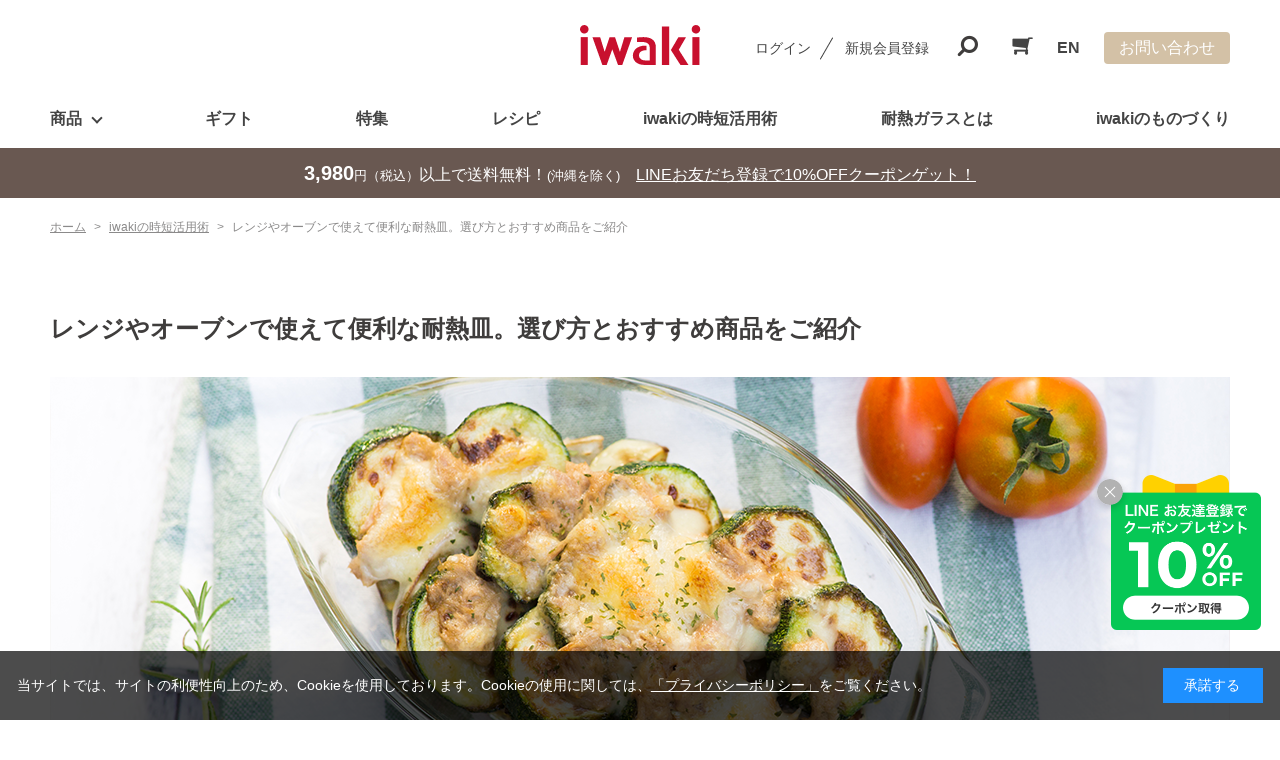

--- FILE ---
content_type: text/html; charset=utf-8
request_url: https://www.igc.co.jp/shop/pg/105/
body_size: 13776
content:
<!DOCTYPE html>
<html data-browse-mode="P" lang="ja" >
<head>
<meta charset="UTF-8">
<title>レンジやオーブンで使えて便利な耐熱皿。選び方とおすすめ商品をご紹介┃【公式】iwaki Webショップ</title>
<link rel="canonical" href="https://igc.co.jp/shop/pg/105/">


<meta name="description" content="iwaki公式Webショップでは、保存容器の定番「パック＆レンジ」をはじめ耐熱ガラス容器が豊富にございます。ボウルやメジャーカップ、グラタン皿等のキッチン用品も多数取り揃え！各種部品もご用意してます。レンジやオーブンで使えて便利な耐熱皿。選び方とおすすめ商品をご紹介">


<meta name="wwwroot" content="" />
<meta name="rooturl" content="https://igc.co.jp" />
<meta name="viewport" content="width=1200">
<link rel="stylesheet" type="text/css" href="https://ajax.googleapis.com/ajax/libs/jqueryui/1.12.1/themes/ui-lightness/jquery-ui.min.css">
<link rel="stylesheet" type="text/css" href="/css/sys/reset.css">
<link rel="stylesheet" type="text/css" href="/css/sys/base.css">

<link rel="stylesheet" type="text/css" href="/css/sys/base_form.css" >
<link rel="stylesheet" type="text/css" href="/css/sys/base_misc.css" >
<link rel="stylesheet" type="text/css" href="/css/sys/layout.css" >
<link rel="stylesheet" type="text/css" href="/css/sys/block_icon_image.css"  >
<link rel="stylesheet" type="text/css" href="/css/sys/block_common.css" >
<link rel="stylesheet" type="text/css" href="/css/sys/block_customer.css" >
<link rel="stylesheet" type="text/css" href="/css/sys/block_goods.css" >
<link rel="stylesheet" type="text/css" href="/css/sys/block_order.css" >
<link rel="stylesheet" type="text/css" href="/css/sys/block_misc.css" >
<link rel="stylesheet" type="text/css" href="/css/sys/block_store.css" >
<link rel="stylesheet" type="text/css" href="/css/sys/block_no_code_cms.css" >
<script src="https://ajax.googleapis.com/ajax/libs/jquery/3.7.1/jquery.min.js" ></script>
<script src="https://ajax.googleapis.com/ajax/libs/jqueryui/1.14.1/jquery-ui.min.js?ver=20251201" ></script>


    <script src="https://code.jquery.com/jquery-migrate-1.4.1.min.js"></script>

<script src="/lib/jquery.cookie.js" ></script>
<script src="/lib/jquery.balloon.js" ></script>
<script src="/lib/goods/jquery.tile.min.js" ></script>
<script src="/lib/modernizr-custom.js" ></script>
<script src="/js/sys/tmpl.js" ></script>
<script src="/js/sys/msg.js?ver=20240731" ></script>
<script src="/js/sys/sys.js" ></script>
<script src="/js/sys/common.js" ></script>
<script src="/js/sys/search_suggest.js" ></script>
<script src="/js/sys/ui.js" ></script>

<script src="/js/sys/dmp_data_send.js" ></script>





<script src="/js/usr/analytics_cookie.js"></script>
<!-- Google Tag Manager -->
<script>(function(w,d,s,l,i){w[l]=w[l]||[];w[l].push({'gtm.start':
new Date().getTime(),event:'gtm.js'});var f=d.getElementsByTagName(s)[0],
j=d.createElement(s),dl=l!='dataLayer'?'&l='+l:'';j.async=true;j.src=
'https://www.googletagmanager.com/gtm.js?id='+i+dl;f.parentNode.insertBefore(j,f);
})(window,document,'script','dataLayer','GTM-KVKBSGQ');</script>
<!-- End Google Tag Manager -->
<!-- Global site tag (gtag.js) - Google Analytics -->
<script async src="https://www.googletagmanager.com/gtag/js?id=G-EEL1JPRQB0"></script>
<script>
  const tracking_code = "G-EEL1JPRQB0";
  window.dataLayer = window.dataLayer || [];
  function gtag(){dataLayer.push(arguments);}
  gtag('js', new Date());
  gtag('config', tracking_code, { send_page_view: false });

window.onload = function(){
  var mailDom = document.getElementsByName('uid');
  var pwdDom = document.getElementsByName('pwd');
  var certDom = document.getElementsByName('cert_key');

  if(!((mailDom.length > 0 && pwdDom.length > 0) || certDom.length > 0)) {
    gtag('config', tracking_code);
  }
};
</script>

<link rel="stylesheet" type="text/css" href="/css/usr/base.css">
<link rel="stylesheet" type="text/css" href="/css/usr/layout.css">
<link rel="stylesheet" type="text/css" href="/css/usr/block.css">
<link rel="stylesheet" type="text/css" href="/css/usr/user.css">
<link rel="stylesheet" type="text/css" href="/css/usr/color.css">
<link rel="stylesheet" type="text/css" href="/css/usr/freepage.css?v=230111b">
<link rel="stylesheet" type="text/css" href="/css/usr/modal-video.min.css">
<script src="/js/usr/user.js"></script>
<script src="/js/usr/jquery-modal-video.min.js"></script>
<script src="/js/usr/jquery.matchHeight.js"></script>
<link rel="stylesheet" type="text/css" href="/css/usr/slick.css">
<script src="/js/usr/slick.min.js"></script>
<link rel="icon" href="/favicon.ico">
<link rel="stylesheet" type="text/css" href="https://maxcdn.bootstrapcdn.com/font-awesome/4.7.0/css/font-awesome.min.css">
<!-- etm meta -->
<meta property="etm:device" content="desktop" />
<meta property="etm:page_type" content="" />
<meta property="etm:cart_item" content="[]" />
<meta property="etm:attr" content="" />


<meta name="google-site-verification" content="kKj_99JbCQXvvnTXQKUQYkuuTpt_ok0YOvI2qsPOGSI" />

<!-- 241203 AtoJ -->
<meta name="google-site-verification" content="IPnJuWNeOsJNRwyUqcZ-vF88dtUPRG5Pv8oJAV_bB-k" />



<!-- etm meta -->
<script src="/js/sys/goods_ajax_cart.js"></script>
<script src="/js/sys/goods_ajax_bookmark.js"></script>
<script src="/js/sys/goods_ajax_quickview.js"></script>





<meta name="robots" content="noindex" />



<script type="text/javascript" src="/js/sys/goods_list_ajax_bookmark.js" defer></script>


</head>
<body class="page-page" >




<div class="wrapper">
	
		
		
				<!-- Google Tag Manager (noscript) -->
<noscript><iframe src="https://www.googletagmanager.com/ns.html?id=GTM-KVKBSGQ"
height="0" width="0" style="display:none;visibility:hidden"></iframe></noscript>
<!-- End Google Tag Manager (noscript) -->
    <div class="header-pt3" id="header-wrapper">
      <header id="header" class="pane-header">
        <div class="container">
          <div class="block-header-logo">
            <a class="block-header-logo--link" href="/shop"><img class="block-header-logo--img" alt="iwaki" src="/img/usr/common/logo.png"></a>
          </div>
          <div class="block-headernav">
            <ul class="block-headernav--item-list">
              <li class="block-headernav--login"><a href="/shop/customer/menu.aspx" class="text-hover-color">ログイン</a></li>
              <li class="block-headernav--entry"><a href="/shop/customer/entry.aspx" class="text-hover-color">新規会員登録</a></li>
              <li class="block-headernav--search">
                <span class="text-hover-color"><i class="fa fa-search" aria-hidden="true"></i></span>
                <div class="block-headernav--search-wrap">
                  <div class="block-headernav--search-inner">
                    <div>
                      <form name="frmSearch" method="get" action="/shop/goods/search.aspx">
                        <input type="hidden" name="search" value="x">
                        <input class="block-global-search--keyword js-suggest-search" type="text" value="" tabindex="1" id="keyword" placeholder="キーワードを入力" title="商品を検索する" name="keyword" data-suggest-submit="on" autocomplete="off">
                        <button class="block-global-search--submit btn btn-default" type="submit" tabindex="1" name="search" value="search"><i class="fa fa-search" aria-hidden="true"></i></button>
                      </form>
                      <span class="block-headernav--search-close-btn"></span>
                    </div>
                  </div>
                </div>
                <div class="block-headernav--search-bg"></div>
              </li>
              <li class="block-headernav--cart"><a href="/shop/cart/cart.aspx" class="text-hover-color"><span class="block-headernav--cart-count js-cart-count bg-color" style="display: inline;"></span><i class="fa fa-shopping-cart" aria-hidden="true"></i></a></li>
			  <li class="block-headernav--en"><a href="/img/usr/pdf/iwaki_English2022-1.pdf" target="_blank">EN</a></li>
			  <li class="block-globalnav-contact">
                <a href="/shop/contact/contact.aspx" class="bg-after-color">お問い合わせ</a>
              </li>
            </ul>
          </div>
        </div>
        <!-- nav -->
        <nav class="pane-globalnav">
          <div class="container">
            <div class="block-globalnav">
              <ul class="block-globalnav--item-list">
                <li class="js-animation-hover">
                  <a href="#">商品</a>
                  <div class="block-globalnav-menu">
                    <div class="inner">
                      <ul class="block-globalnav-category-list">
                        <li>
                           <a href="/shop/c/c10/">
                             <div class="block-globalnav-category-img"><img src="/img/usr/header/header_cat_2.jpg" alt="保存容器"></div>
                             <div class="block-globalnav-category-ttl">保存容器</div>
                          </a>
                        </li>
                        <li>
                           <a href="/shop/c/c20/">
                             <div class="block-globalnav-category-img"><img src="/img/usr/header/header_cat_3.jpg" alt="クックウェア"></div>
                             <div class="block-globalnav-category-ttl">クックウェア</div>
                          </a>
                        </li>
                        <li>
                           <a href="/shop/c/c40/">
                             <div class="block-globalnav-category-img"><img src="/img/usr/header/header_cat_5.jpg" alt="調味料入れ"></div>
                             <div class="block-globalnav-category-ttl">調味料入れ</div>
                          </a>
                        </li>
                        <!--li>
                           <a href="/shop/c/c30/">
                             <div class="block-globalnav-category-img"><img src="/img/usr/header/header_cat_4.jpg" alt="レンジ調理"></div>
                             <div class="block-globalnav-category-ttl">レンジ調理</div>
                          </a>
                        </li-->
                        <li>
                           <a href="/shop/c/c50/">
                             <div class="block-globalnav-category-img"><img src="/img/usr/header/header_cat_6.jpg" alt="コーヒー・ティー"></div>
                             <div class="block-globalnav-category-ttl">コーヒー・ティー・お茶</div>
                          </a>
                        </li>
                        <!--li>
                           <a href="/shop/c/c60/">
                             <div class="block-globalnav-category-img"><img src="/img/usr/header/header_cat_7.jpg" alt="お皿"></div>
                             <div class="block-globalnav-category-ttl">お皿</div>
                          </a>
                        </li-->
                        <li>
                           <a href="/shop/c/c70/">
                             <div class="block-globalnav-category-img"><img src="/img/usr/header/header_cat_8.jpg" alt="部品"></div>
                             <div class="block-globalnav-category-ttl">部品</div>
                          </a>
                        </li>
                        <li>
                           <a href="/shop/e/eonline//">
                             <div class="block-globalnav-category-img"><img src="/img/usr/header/header_cat_1.jpg" alt="ネット限定"></div>
                             <div class="block-globalnav-category-ttl">ネット限定</div>
                          </a>
                        </li>
                      </ul>
                    </div>
                  </div>
                </li>
				<li>
                  <a href="/shop/pages/gift.aspx" class="bg-after-color">ギフト</a>
                </li>
                <li>
                  <a href="/shop/e/etokusyu/" class="bg-after-color">特集</a>
                </li>
                <li>
                  <a href="/shop/pages/recipe.aspx" class="bg-after-color">レシピ</a>
                </li>
                <!-- <li class="js-animation-hover">
                  <a href="#">レシピ</a>
                  <div class="block-globalnav-menu menu-recipe">
                    <div class="inner">
                      <ul class="block-globalnav-recipe_bnr">
                        <li><a href="/shop/pages/original_resipe.aspx"><img src="/img/usr/recipe/recipe_bnr_fan.jpg" alt="Fans' Recipes ファンズレシピ"></a></li>
                        <li><a href="/shop/pages/recipe.aspx"><img src="/img/usr/recipe/recipe_bnr_iwaki.jpg" alt="iwaki レシピ"></a></li>
                      </ul>
                    </div>
                  </div>
                </li> -->
                <li>
                  <a href="/shop/pc/0howto/" class="bg-after-color">iwakiの時短活用術</a>
                </li>
                <li>
                  <a href="/shop/pages/know_story.aspx/" class="bg-after-color">耐熱ガラスとは</a>
                </li>
                <li>
                  <a href="/shop/pc/0contents/" class="bg-after-color">iwakiのものづくり</a>
                </li>
                <!--<li>
                  <a href="/shop/c/csofa/" class="bg-after-color">ENGLISH</a>
                </li>-->
                <!--<li class="block-globalnav-contact">
                  <a href="/shop/contact/contact.aspx" class="bg-after-color">お問い合わせ</a>
                </li>-->
              </ul>
            </div>
          </div>
        </nav>
        <!-- nav -->
      </header>
    </div>
<div id="header-news">
<p><span style="font-size:125%"><b>3,980</b></span><span class="price-small">円（税込）</span>以上で送料無料！<span class="price-small">(沖縄を除く)</span>　<a href="/shop/pages/line.aspx" style="color:white">LINEお友だち登録で10%OFFクーポンゲット！</a></p>    </div>



<div class="popup" id="line_popup">
  <div class="popup_inner">
    <div class="popup_hide js_popup_hide"></div>
    <a class="img_popup" href="/shop/pages/line.aspx">
      <img src="/img/usr/common/line_popup.png" alt="LINEお友達登録でクーポンプレゼント 10%OFFクーポン取得" />
    </a>
  </div>
</div>

<link rel="stylesheet" type="text/css" href="/css/usr/popup.css">
<script>
  jQuery(function ($) {
    $('.popup').each(function () {
      const popupId = $(this).attr('id');
      const storageKey = popupId + '_closed';

      // 閉じた履歴があれば非表示
      if (sessionStorage.getItem(storageKey) === 'true') {
        $(this).hide();
      } else {
        $(this).show(); // 初期表示
      }
    });

    // 閉じるボタンの処理
    $('.popup').on('click', '.js_popup_hide', function () {
      const $popup = $(this).closest('.popup');
      const popupId = $popup.attr('id');
      const storageKey = popupId + '_closed';

      $popup.hide();
      sessionStorage.setItem(storageKey, 'true');
    });
  });
</script>
				
					
				
		
	
	<link rel="stylesheet" type="text/css" href="/lib/jquery.bxslider.css">
<script src="/lib/jquery.bxslider.min.js"></script>
<script src="/js/sys/pageblock.js" type="text/javascript"></script>
<style>

.banner-img {
    margin: 50px 0px;
    text-align: center;
}

</style>

<div class="pane-topic-path">
	<div class="container">
		<div class="block-topic-path">
	<ul class="block-topic-path--list" id="bread-crumb-list" itemscope itemtype="https://schema.org/BreadcrumbList">
		<li class="block-topic-path--pagecategory-item block-topic-path--item__home" itemscope itemtype="https://schema.org/ListItem" itemprop="itemListElement">
	<a href="https://igc.co.jp/shop/default.aspx" itemprop="item">
		<span itemprop="name">ホーム</span>
	</a>
	<meta itemprop="position" content="1" />
</li>

<li class="block-topic-path--pagecategory-item" itemscope itemtype="https://schema.org/ListItem" itemprop="itemListElement">
	&gt;
	<a href="https://igc.co.jp/shop/pc/0howto/" itemprop="item">
		<span itemprop="name">iwakiの時短活用術</span>
	</a>
	<meta itemprop="position" content="2" />
</li>


<li class="block-topic-path--pagecategory-item block-topic-path--item__current" itemscope itemtype="https://schema.org/ListItem" itemprop="itemListElement">
	&gt;
	<a href="https://igc.co.jp/shop/pg/105/" itemprop="item">
		<span itemprop="name">レンジやオーブンで使えて便利な耐熱皿。選び方とおすすめ商品をご紹介</span>
	</a>
	<meta itemprop="position" content="3" />
</li>


	</ul>

</div>
	</div>
</div>

<div class="pane-contents">
	<div class="container">
		
		<div class="pane-left-menu">
		

		</div>
		
		<main class="pane-main">
			
			<div class="block-page-caption">
				<h1 class="h1 block-page-caption--text">レンジやオーブンで使えて便利な耐熱皿。選び方とおすすめ商品をご紹介</h1>
			</div>
			
			<!--<div id="fb-root"></div>
<script>(function(d, s, id) {
  var js, fjs = d.getElementsByTagName(s)[0];
  if (d.getElementById(id)) return;
  js = d.createElement(s); js.id = id;
  js.src = "//connect.facebook.net/ja_JP/sdk.js#xfbml=1&version=v2.3";
  fjs.parentNode.insertBefore(js, fjs);
}(document, 'script', 'facebook-jssdk'));
</script>
<div>
	<ul>
		<li>
			<a href="http://twitter.com/share" class="twitter-share-button" data-count="vertical" data-text="" data-via="" data-related="" data-url="" data-lang="ja">Tweet</a>
			<script type="text/javascript">
			if (window.navigator.userAgent.toLowerCase().indexOf("msie") == -1 || window.navigator.appVersion.toLowerCase().indexOf("msie 8.") == -1) {
			  jQuery('.twitter-share-button').append('<script id="twitter_script" type="text/javascript" src="//platform.twitter.com/widgets.js" charset="UTF-8" />');
			}
			</script>
		</li>
		<li>
			<fb:like href="testfacebook" send="false" layout="standard" width="150" show_faces="false"></fb:like>
		</li>
	</ul>
</div>-->
			
			<div class="block-page-freespace--top"><div class="block-base-inner">
  <div class="block-base-article-vert-img col-single">
    <div class="block-article-container">
      <div class="block-base-img"><img src="/img/usr/page/05/main.png" alt="レンジやオーブンで使えて便利な耐熱皿。選び方とおすすめ商品をご紹介"></div>
      <div class="block-base-detail">
        <div class="block-base-comment">
          <p>耐熱皿とは、名前の通り熱に強く、電子レンジやオーブン、トースターなどにそのまま入れて加熱できる食器のことを指します。グラタンを作る際などに使う「グラタン皿」も、耐熱皿の一種です。普通のお皿ではなく耐熱皿を使うことには、加熱できる以外にもいくつかメリットがあります。<br>
            ここでは、耐熱皿を普段使いするメリットや選ぶ際のポイント、iwakiおすすめの耐熱皿などをご紹介します。 </p>
        </div>
      </div>
    </div>
  </div>
  <div class="block-prod_introduction">
    <h3>紹介商品</h3>
    <ul>
      <li> <a href="/shop/g/gBC207/">
        <div class="list-img"><img src="/img/goods/S/KBC207_fd0834e5a0f8406081ce91d718a33a11.jpg" alt="ふち飾り皿"></div>
        <div class="list-detail">
          <div class="list-name">ふち飾り皿</div>
            <div class="list-price"> <span>詳細はこちら ＞ </span> </div>
        </div>
        </a> </li>
      <li> <a href="/shop/g/gKBC3854/">
        <div class="list-img"><img src="https://igc.co.jp/img/goods/S/KBC3854_849601b401b4478da0acd8f64035abd0.jpg" alt="グラタン皿"></div>
        <div class="list-detail">
          <div class="list-name">グラタン皿</div>
            <div class="list-price"> <span>詳細はこちら ＞ </span> </div>
        </div>
        </a> </li>
      <li> <a href="/shop/g/gKBC3840/">
        <div class="list-img"><img src="https://igc.co.jp/img/goods/L/KBC3840_10f8706e037e495ca04758794930f277.jpg" alt="オーブントースター皿（ハーフ）"></div>
        <div class="list-detail">
          <div class="list-name">オーブントースター皿（ハーフ）</div>
            <div class="list-price"> <span>詳細はこちら ＞ </span> </div>
        </div>
        </a> </li>
    </ul>
  </div>
  <div class="block-toc">
    <h2 class="block-toc-ttl">目次</h2>
    <ul class="block-toc-list-1st">
      <li> <a href="#section1">耐熱皿を使うメリットは？</a>
        <ul class="block-toc-list-2nd">
          <li><a href="#section2">作った料理をそのまま食べられる</a></li>
          <li><a href="#section3">下ごしらえに活用して料理の時短に</a></li>
          <li><a href="#section4">洗い物の手間が減り使い勝手も抜群</a></li>
        </ul>
      </li>
      <li> <a href="#section5">耐熱皿の上手な選び方</a>
        <ul class="block-toc-list-2nd">
          <li><a href="#section6">対応している調理家電を確認する</a></li>
          <li><a href="#section7">耐熱ガラス製が便利でおすすめ</a></li>
        </ul>
      </li>
      <li> <a href="#section8">普通のお皿と耐熱皿の見分け方はある？</a> </li>
      <li> <a href="#section9">iwakiおすすめの耐熱皿をご紹介</a>
        <ul class="block-toc-list-2nd">
          <li><a href="#section10">ふち飾り皿</a></li>
          <li><a href="#section11">グラタン皿</a></li>
          <li><a href="#section12">オーブントースター皿（ハーフ）</a></li>
        </ul>
      </li>
      <li> <a href="#section13">便利な耐熱皿で日々の料理を手軽にしよう</a> </li>
    </ul>
  </div>
  <h2 id="section1" class="block-ttl-common-h2">耐熱皿を使うメリットは？ </h2>
  <div class="block-base-article-vert-img col-single">
    <div class="block-article-container">
      <div class="block-base-img"><img src="/img/usr/page/05/02.png" alt="■耐熱皿を使うメリットは？ "></div>
      <div class="block-base-detail">
        <div class="block-base-comment">
          <p>普通のお皿ではなく耐熱皿を使うことには、料理の時短をはじめとした多くのメリットがあります。ここでは、耐熱皿を使うメリットの一例をご紹介します。</p>
        </div>
      </div>
    </div>
  </div>
  <h3 id="section2" class="block-ttl-common-h3">作った料理をそのまま食べられる</h3>
  <div class="block-base-comment">
    <p>耐熱皿は、食材をお皿にのせたらオーブンや電子レンジに入れて加熱し、できあがった料理はそのまま食卓に並べることもできます。グラタンやラザニアのような、柔らかい料理も、グラタン皿をはじめとした耐熱皿を活用して作ることができるため、料理のレパートリーが広がるでしょう。</p>
  </div>
  <h3 id="section3" class="block-ttl-common-h3">下ごしらえに活用して料理の時短に</h3>
  <div class="block-base-comment">
    <p>普通のお皿と異なり、耐熱皿ならできあがった料理を盛り付けるだけでなく、食材をのせて電子レンジで加熱するなど、料理の下ごしらえにも活用できます。</p>
  </div>
  <div class="block-base-comment">
    <p>耐熱皿には冷蔵・冷凍しても大丈夫な製品が多く、下ごしらえした食材や余った料理を保存する際に、別の容器に移し替える必要はありません。 <br>
      下ごしらえや作り置きなど、料理の時短アイテムとしても使うことができて便利です。</p>
  </div>
  <h3 id="section4" class="block-ttl-common-h3">洗い物の手間が減り使い勝手も抜群</h3>
  <div class="block-base-comment">
    <p>耐熱皿を料理にも活用することで、電子レンジやオーブンで加熱した料理をそのまま食べることができるようになります。使用する調理器具や料理を盛り付けるお皿の数が少なくなり、洗い物の手間も減らせます。</p>
  </div>
  <h2 id="section5" class="block-ttl-common-h2">耐熱皿の上手な選び方</h2>
  <div class="block-base-article-vert-img col-single">
    <div class="block-article-container">
      <div class="block-base-img"><img src="/img/usr/page/05/03.png" alt="耐熱皿の上手な選び方"></div>
      <div class="block-base-detail">
        <div class="block-base-comment">
          <p>耐熱皿と一口にいっても、ガラスや陶器をはじめ多くの素材で作られていて、どれくらいの熱に耐えられるかも製品によりさまざまです。耐熱皿を購入する際は、どのような点を確認すれば良いのでしょうか。</p>
        </div>
      </div>
    </div>
  </div>
  <h3 id="section6" class="block-ttl-common-h3">対応している調理家電を確認する</h3>
  <div class="block-base-comment">
    <p>電子レンジやオーブン、トースターなど、どの調理家電で使用できるかは容器によって異なります。耐熱皿には、「電子レンジ対応」や「オーブン使用可」などと記載されているので、どのような用途で使用するかをあらかじめ確認し、対応しているものを選ぶようにしましょう。</p>
  </div>
  <h3 id="section7" class="block-ttl-common-h3">耐熱ガラス製が便利でおすすめ</h3>
  <div class="block-base-comment">
    <p>耐熱皿にはガラスや陶器、セラミックなど、さまざまな素材が使われていますが、その中でもおすすめなのがガラス製のお皿です。</p>
  </div>
  <div class="block-base-comment">
    <p>ガラス製のお皿には、次のようなメリットがあります。</p>
  </div>
  <div class="block-base-comment">
    <p>・温度差に強く冷凍や冷蔵にも対応している食器が多い<br>
      ・透明で耐熱皿の中身が見えるため、火の通り具合や混ざり具合などを確認しやすい<br>
      ・匂いや色が移りづらく、油汚れも落としやすいためお手入れが簡単 </p>
  </div>
  <div class="block-base-comment">
    <p>また、シンプルなガラス製の耐熱皿なら、和洋問わずどんな料理を盛り付けてもおしゃれに楽しむこともできます。耐熱皿を選ぶ際は、ガラス製のものを探してみてはいかがでしょうか。</p>
  </div>
  <h2 id="section8" class="block-ttl-common-h2">普通のお皿と耐熱皿の見分け方はある？</h2>
  <div class="block-base-article-vert-img col-single">
    <div class="block-article-container">
      <div class="block-base-detail">
        <div class="block-base-comment">
          <p>普通のお皿と耐熱皿を見た目から見分けることは難しいです。また、耐熱性を持っているかどうかは、お皿を作る際に混ぜられる材料によって決まります。<br>
            材質や素材は耐熱性を持っているかに関係ないため、ガラス製だから、陶器だからといった理由から耐熱性を推測することはできません。</p>
        </div>
        <div class="block-base-comment">
          <p>耐熱皿には、法律で定められた品櫃表示の記載があります。耐熱温度差の記載や注意書きには、対応している調理家電や調理方法が記載されているため、購入時に確認しておくと安心です。</p>
        </div>
        <div class="block-base-comment">
          <p>耐熱性を持っていないお皿を電子レンジなどで加熱してしまうと、その場では問題なかったとしても、ふとした拍子に突然割れたり破裂したりすることも考えられます。加熱調理の際は、必ず耐熱皿を使用するようにしましょう。</p>
        </div>
      </div>
    </div>
  </div>
  <h2 id="section9" class="block-ttl-common-h2">iwakiおすすめの耐熱皿をご紹介</h2>
  <div class="block-base-comment">
    <p>ここからは、iwakiおすすめの耐熱皿をご紹介します。ぜひ、日頃の料理などに役立ててみてください。</p>
  </div>
  <h3 id="section10" class="block-ttl-common-h3">ふち飾り皿</h3>
  <div class="block-base-article-parallel-img img-small">
    <div class="block-article-container">
      <div class="block-base-img"><img src="/img/usr/page/05/04.png" alt="ふち飾り皿"></div>
      <div class="block-base-detail">
        <div class="block-base-comment">
          <p>ふち飾りのデザインがおしゃれな、シンプルで使いやすい耐熱皿です。冷蔵庫から取り出してそのまま電子レンジやオーブンに入れられ、熱湯にも対応しているので食洗機で洗うこともできます。<br>
            塩や酸に強く、色の濃い料理も簡単に汚れを落とせるため、長く美しさを保てるのも特長です。 </p>
        </div>
        <div class="block-base-cart"><br>
          <div class="item-name">ふち飾り皿</div><br>
          <div class="item-btns">
            <div class="item-detail-btn"><a href="/shop/g/gBC207/">商品詳細へ</a></div>
            <div class="item-cart-btn"><a href="/shop/cart/cart.aspx?goods=KBC207">買い物かごに入れる</a></div>
          </div>
        </div>
      </div>
    </div>
  </div>
  <h3 id="section11" class="block-ttl-common-h3">グラタン皿</h3>
  <div class="block-base-article-parallel-img img-small">
    <div class="block-article-container">
      <div class="block-base-img"><img src="/img/usr/page/05/05.png" alt="グラタン皿"></div>
      <div class="block-base-detail">
        <div class="block-base-comment">
          <p>お皿の周囲に模様が入った、おしゃれなグラタン皿です。オーブントースターにも入れられるサイズで、容量は370mlと1人分にちょうど良い分量となっています。<br>
            グラタン作りはもちろん、ケーキなどの焼き目のつく料理に活用するのもおすすめです。 </p>
        </div>
        <div class="block-base-cart"><br>
          <div class="item-name">グラタン皿</div><br>
          <div class="item-btns">
            <div class="item-detail-btn"><a href="/shop/g/gKBC3854/">商品詳細へ</a></div>
            <div class="item-cart-btn"><a href="/shop/cart/cart.aspx?goods=KBC3854">買い物かごに入れる</a></div>
          </div>
        </div>
      </div>
    </div>
  </div>
  <h3 id="section12" class="block-ttl-common-h3">オーブントースター皿（ハーフ）</h3>
  <div class="block-base-article-parallel-img img-small">
    <div class="block-article-container">
      <div class="block-base-img"><img src="https://igc.co.jp/img/goods/L/KBC3840_10f8706e037e495ca04758794930f277.jpg" alt="オーブントースター皿（ハーフ）"></div>
      <div class="block-base-detail">
        <div class="block-base-comment">
          <p>オーブントースターに2つ入るサイズの耐熱皿です。オーブントースターに卵を入れたオーブントースター皿とパンを並べて入れれば、目玉焼きとトーストをまとめて作ることができるなど、時短に活用することもできます。<br>
            グラタンやケーキ、プリンなどを少量作る際にも使うのもおすすめです。</p>
        </div>
        <div class="block-base-cart"><br>
          <div class="item-name">オーブントースター皿（ハーフ）</div><br>
          <div class="item-btns">
            <div class="item-detail-btn"><a href="/shop/g/gKBC3840/">商品詳細へ</a></div>
            <div class="item-cart-btn"><a href="/shop/cart/cart.aspx?goods=KBC3840">買い物かごに入れる</a></div>
          </div>
        </div>
      </div>
    </div>
  </div>
  <h2 id="section13" class="block-ttl-common-h2">便利な耐熱皿で日々の料理を手軽にしよう</h2>
  <div class="block-base-comment">
    <p>耐熱皿は、ただできあがった料理を盛り付けるだけではなく、お皿そのものを料理に活用することができます。ガラス製の耐熱皿なら、透明で中の様子を確認しやすいうえ、汚れも簡単に落とせるなど、使い勝手も良く便利です。</p>
  </div>
  <div class="block-base-comment">
    <p>使いやすくておしゃれな耐熱皿を活用して、食卓を素敵に彩ってみてはいかがでしょうか。</p>
  </div>
  <h2 class="block-ttl-common-h2">関連記事</h2>
  <div class="block-pagecategory-page-list--frame js-pagecategory-list-wrapper">
    <dl class="block-pagecategory-page-list--page">
      <dt class="block-pagecategory-page-list--page-image"> <a href="/shop/pg/108/" title="ガラス製の保存容器は作り置きにも最適！ 家事の時短につながるiwakiのおすすめ商品" class="js-enhanced-ecommerce-image">
        <figure class="img-center"><img alt="ガラス製の保存容器は作り置きにも最適！ 家事の時短につながるiwakiのおすすめ商品" src="/img/page/1008.png"></figure>
        </a> </dt>
      <!--<dd class="block-pagecategory-page-list--date"> 2020/12/25 00:00 </dd>--!>
      <dd class="block-pagecategory-page-list--page-caption"> <a href="/shop/pg/108/" title="ガラス製の保存容器は作り置きにも最適！ 家事の時短につながるiwakiのおすすめ商品">ガラス製の保存容器は作り置きにも最適！ 家事の時短につながるiwakiのおすすめ商品</a> </dd>
    </dl>
    <dl class="block-pagecategory-page-list--page">
      <dt class="block-pagecategory-page-list--page-image"> <a href="/shop/pg/103/" title="耐熱容器はガラス製がおすすめ！ 違いを知って商品選びに活かそう" class="js-enhanced-ecommerce-image">
        <figure class="img-center"><img alt="耐熱容器はガラス製がおすすめ！ 違いを知って商品選びに活かそう" src="/img/page/1003.png"></figure>
        </a> </dt>
      <dd class="block-pagecategory-page-list--date"> 2020/10/28 00:00 </dd>
      <dd class="block-pagecategory-page-list--page-caption"> <a href="/shop/pg/103/" title="耐熱容器はガラス製がおすすめ！ 違いを知って商品選びに活かそう">耐熱容器はガラス製がおすすめ！ 違いを知って商品選びに活かそう</a> </dd>
    </dl>
    <dl class="block-pagecategory-page-list--page">
      <dt class="block-pagecategory-page-list--page-image"> <a href="/shop/pg/114/" title="耐熱ボウルならガラスボウルが便利！ 使い方やおすすめ商品をご紹介" class="js-enhanced-ecommerce-image">
        <figure class="img-center"><img alt="耐熱ボウルならガラスボウルが便利！ 使い方やおすすめ商品をご紹介" src="/img/page/1014.png"></figure>
        </a> </dt>
      <!--<dd class="block-pagecategory-page-list--date"> 2021/01/20 00:00 </dd>--!>
      <dd class="block-pagecategory-page-list--page-caption"> <a href="/shop/pg/114/" title="耐熱ボウルならガラスボウルが便利！ 使い方やおすすめ商品をご紹介">耐熱ボウルならガラスボウルが便利！ 使い方やおすすめ商品をご紹介</a> </dd>
    </dl>
    <dl class="block-pagecategory-page-list--page">
      <dt class="block-pagecategory-page-list--page-image"> <a href="/shop/pg/105/" title="レンジやオーブンで使えて便利な耐熱皿。選び方とおすすめ商品をご紹介" class="js-enhanced-ecommerce-image">
        <figure class="img-center"><img alt="レンジやオーブンで使えて便利な耐熱皿。選び方とおすすめ商品をご紹介" src="/img/page/1005.png"></figure>
        </a> </dt>
      <!--<dd class="block-pagecategory-page-list--date"> 2021/03/10 00:00 </dd>--!>
      <dd class="block-pagecategory-page-list--page-caption"> <a href="/shop/pg/105/" title="レンジやオーブンで使えて便利な耐熱皿。選び方とおすすめ商品をご紹介">レンジやオーブンで使えて便利な耐熱皿。選び方とおすすめ商品をご紹介</a> </dd>
    </dl>
  </div>
</div>
</div>
			
			<div class="block-page-block">
			
			</div>
			
		</main>
	</div>
</div>

	
			
		<footer class="pane-footer">
			<div class="container">
				<p id="footer_pagetop" class="block-page-top"><a href="#header"></a></p>
				
				
						<div class="footer-pt3">
          <footer class="pane-footer bg-color">
            <div class="container">
              <p id="footer_pagetop" class="block-page-top bg-color"><a href="#"></a></p>
              <ul class="block-footernav--sns-list">
                <li><a href="https://www.instagram.com/iwaki_marche/" target="_blank" class="instagram">Instagram</a></li>
                <li><a href="https://www.facebook.com/iwaking.atg?fref=ts" target="_blank" class="facebook">Facebook</a></li>
                <li><a href="https://twitter.com/iwaki_houseware" target="_blank" class="twitter">Twitter</a></li>
                <li><a href="https://igc.co.jp/shop/pages/line.aspx" target="_blank" class="line">LINE</a></li>
                <!--li><a href="" target="_blank" class="youtube">Youtube</a></li-->
              </ul>
              <div class="block-footernav--info">
                <div class="block-footernav--info-left">
                  <h3>電話でのお問い合わせ</h3>
                  <div class="block-footernav--info-items">
                    <div class="block-footernav--info-item">
                      <dl>
                        <dt>■ 商品、ご注文等に関するお問い合わせ</dt>
                        <dd>
                          
                          <p>iwakiお客様サービスセンター　　<span class="tel">03-5627-3870</span></p>
                          <p>受付時間：月～金、10時～12時、13時～16時　※お電話でのご注文は承っておりません</p>
                        </dd>
                      </dl>
                    </div>
                    <!--<div class="block-footernav--info-item">
                      <dl>
                        <dt>■ ご注文・配送に関するお問合わせ</dt>
                        <dd>
                          <p>iwakiキッチンショップサポートセンター</p>
                          <p class="tel">03-5678-8018</p>
                          <p>受付時間：月～金、10時～16時</p><p>お電話でのご注文は承っておりません</p>
                        </dd>
                      </dl>
                    </div>-->
                  </div>
                </div>
                <div class="block-footernav--info-right">
                  <div class="block-footernav--info-contact">
                    <h3>フォームからのお問い合わせ</h3>
                    <div class="block-footernav--info-contact-btn">
                      <a href="/shop/contact/contact.aspx">お問い合わせはこちら</a>
                    </div>
                  </div>
                </div>
              </div>
              <div id="footernav" class="block-footernav">
                <ul class="block-footernav--item-list">
                  <li><a href="/shop/pages/guide.aspx">ご利用ガイド</a></li>
                  <li><a href="/shop/pages/faq.aspx">よくあるご質問</a></li>
                  <li><a href="/shop/pages/company.aspx">会社概要</a></li>
                  <li><a href="/shop/pages/privacy.aspx">プライバシーポリシー</a></li>
                  <li><a href="/shop/pages/law.aspx">特定商取引法に基づく表示</a></li>
                </ul>
                <p id="copyright" class="block-copyright">Copyright &copy; AGC TECHNO GLASS CO., LTD. ALL RIGHTS RESERVED.</p>
              </div>
            </div>
          </footer>
        </div>
				
			</div>
		</footer>
	
</div>
<!-- Global site tag (gtag.js) - Google Ads: 577162205 -->
<script async src="https://www.googletagmanager.com/gtag/js?id=AW-577162205"></script>
<script>
  window.dataLayer = window.dataLayer || [];
  function gtag(){dataLayer.push(arguments);}
  gtag('js', new Date());

  gtag('config', 'AW-577162205');
</script>

<script async src="https://s.yimg.jp/images/listing/tool/cv/ytag.js"></script>
<script>
window.yjDataLayer = window.yjDataLayer || [];
function ytag() { yjDataLayer.push(arguments); }
ytag({"type":"ycl_cookie", "config":{"ycl_use_non_cookie_storage":true}});
</script>

<script async src="https://s.yimg.jp/images/listing/tool/cv/ytag.js"></script>
<script>
window.yjDataLayer = window.yjDataLayer || [];
function ytag() { yjDataLayer.push(arguments); }
ytag({
  "type":"yss_retargeting",
  "config": {
    "yahoo_ss_retargeting_id": "1001163979",
    "yahoo_sstag_custom_params": {
    }
  }
});
</script>



<script>
(function(){
  'use strict';
  window.dataLayer = window.dataLayer || [];
  dataLayer.push({
    'etm_ga_customerguid': '00000000-0000-0000-0000-000000000000',
    'event': 'etm_ga_dmp_data_send'
  });
})();
</script>

<script>
(function(){
  'use strict';
  window.dataLayer = window.dataLayer || [];
  dataLayer.push({
    'customer_guid': '00000000-0000-0000-0000-000000000000',
    'event': 'customer_guid_send'
  });
})();
</script>

<!-- ReviCo Tag Start -->
<div id="revico-review-tagmanager" class="revico-tagmanager" data-revico-tenantid="c2803b89-aec6-4a95-8d54-04fc91e6d1df" data-revico-tagmanager-code="pc-revico-tagmanager"></div>
<script type="text/javascript" charset="UTF-8" src="https://show.revico.jp/providejs/tagmanager.js" defer></script>
<!-- ReviCo Tag End -->

<!-- MessagingService -->
	<script>
	window.__msgsvc = window.__msgsvc || {};
	__msgsvc.hostname = 'masvc-prod02-function-outside-accesslog.azurewebsites.net';
	__msgsvc.tid = 'iwaki';
	__msgsvc.gid = '00000000-0000-0000-0000-000000000000';
	__msgsvc.sid = '';
	</script>	
<!-- End MessagingService -->
<!-- MessagingService -->
<script src="//masvcuploadprod02storage.blob.core.windows.net/content/msgsvc.js" charset="UTF-8" ></script>
<!-- End MessagingService -->

<div id="cookieBox">
	<div class="block-cookie-consent">
		<div class="block-cookie-consent--text">
	当サイトでは、サイトの利便性向上のため、Cookieを使用しております。Cookieの使用に関しては、<a href="/shop/pages/privacy.aspx">「プライバシーポリシー」</a>をご覧ください。</div>
		<div id="consentButton" class="block-cookie-consent--btn">承諾する</div>
	</div>
</div>
<script src="/js/sys/cookie_policy.js" defer></script>

</body>
</html>


--- FILE ---
content_type: text/css
request_url: https://www.igc.co.jp/css/usr/freepage.css?v=230111b
body_size: 82581
content:
@charset "UTF-8";
html {
  font-size: 62.5%;
}
.sp-only {
  display: none;
}
.ff-os {
  font-family: 'Open Sans', "游ゴシック体", YuGothic, "游ゴシック Medium", "Yu Gothic Medium", "游ゴシック", "Yu Gothic", "メイリオ", sans-serif;
}
/*-------- parts-------- */
.mb100 {
  margin-bottom: 100px;
}
.bg_blue_ {
  background-color: #f6f9fe;
}
.txt_center_ {
  text-align: center;
}
.anchor_ {
  margin-top: -100px;
  padding-top: 100px;
}
/*-------- page-------- */
.page_contents {
  overflow: hidden;
  width: 1000px;
  margin: 0 auto;
  padding: 30px 0;
  line-height: 200%;
}
.page_contents_inner {
  margin-bottom: 40px;
}
.page_contents p {
  padding: 0 10px;
  margin-bottom: 20px;
}
.page_contents h1 {
  text-align: center;
  line-height: 140%;
  padding-bottom: 35px;
  margin-bottom: 50px;
  position: relative;
  letter-spacing: 0.1em;
  font-size: 26px;
  font-weight: normal;
}
.page_contents h1 span {
  display: block;
  font-size: 13px;
  line-height: 110%;
  letter-spacing: 0;
  padding-top: 5px;
}
.page_contents h1:after {
  content: "";
  display: block;
  position: absolute;
  bottom: 0;
  left: 50%;
  width: 2em;
  margin-left: -1em;
  height: 2px;
  background-color: #444;
}
.page_contents h2 {
  line-height: 140%;
  padding-bottom: 20px;
  margin-bottom: 20px;
  position: relative;
  letter-spacing: 0.1em;
  font-size: 20px;
  font-weight: normal;
  border-bottom: 2px solid #444;
}
.page_contents h3 {
  margin: 10px 0;
  background-color: #333;
  color: #fff;
  font-size: 18px;
  padding: 10px;
}
.page_contents h4 {
  font-weight: bold;
  font-size: 16px;
  padding: 8px;
  margin-bottom: 14px;
  border-bottom: 1px solid #333;
}
.page_contents h5 {
  font-weight: bold;
  font-size: 16px;
  margin-bottom: 10px;
  margin: 10px 0;
  background-color: #f2f2f2;
  padding: 6px 6px 6px 10px;
}
.page_contents .page_box1 {
  text-align: center;
  padding: 20px;
  border: 1px solid #e0e0e0;
  margin-bottom: 20px;
}
.page_contents .page_box1 span {
  font-size: 13px;
}
.page_contents .page_box2 {
  background-color: #f2f2f2;
  padding: 20px;
}
.page_contents .txt_l {
  font-weight: bold;
  font-size: 16px;
  border-bottom: 1px solid #e0e0e0;
  padding-bottom: 10px;
}
.page_contents .txt_s {
  font-size: 12px;
  color: #808080;
}
.page_contents .page_button1 {
  margin: 0 auto 30px auto;
  width: 360px;
  display: block;
  font-size: 18px;
}
.page_contents a.page_button1 {
  text-decoration: none;
}
.page_contents .page_table {
  width: 100%;
  margin-bottom: 40px;
}
/********************
  テンプレート
********************/
.block-freepage-container,
.block-freepage-container2 {
  margin-top: 20px;
}
.block-freepage-container {
  width: 1180px;
}
.block-base-inner + .block-base-inner {
  margin-top: 80px;
}
/****タイトル****/
.block-ttl-common-h1 {
  position: relative;
  margin: 0 0 50px;
  padding: 0 0 30px;
  font-size: 28px;
  font-weight: bold;
  -webkit-box-sizing: border-box;
  box-sizing: border-box;
}
.block-ttl-common-h1::after {
  content: '';
  display: block;
  position: absolute;
  bottom: 0;
  left: 0;
  width: 80px;
  height: 2px;
  background-color: #c8102e;
  -webkit-box-sizing: border-box;
  box-sizing: border-box;
}
.block-ttl-common-h2 {
  margin: 0 0 20px;
  padding: 0 0 20px;
  border-bottom: 1px solid #deded9;
  font-size: 24px;
  font-weight: normal;
  -webkit-box-sizing: border-box;
  box-sizing: border-box;
}
.block-ttl-common-h2.ttl-icon {
  position: relative;
  padding-left: 70px;
}
.block-ttl-common-h2.ttl-icon figure.pc-only {
  display: block;
  position: absolute;
  top: -15px;
  left: 0;
}
.block-ttl-common-h2:not(:first-child) {
  margin-top: 64px;
}
.block-ttl-common-h1 + .block-ttl-common-h2 {
  margin-top: 56px;
}
.block-ttl-common-h3 {
  display: -webkit-box;
  display: -ms-flexbox;
  display: flex;
  -webkit-box-align: center;
  -ms-flex-align: center;
  align-items: center;
  min-height: 60px;
  margin: 0 0 22px;
  padding: 10px 16px;
  background-color: #f2f2f0;
  font-size: 20px;
  font-weight: normal;
  -webkit-box-sizing: border-box;
  box-sizing: border-box;
}
.block-ttl-common-h3:not(:first-child) {
  margin-top: 64px;
}
.block-ttl-common-h3 img {
  max-height: 40px;
  margin-left: 12px;
}
.block-ttl-common-h4 {
  position: relative;
  margin: 0 0 22px;
  padding: 0 0 14px;
  font-size: 18px;
  font-weight: normal;
  -webkit-box-sizing: border-box;
  box-sizing: border-box;
}
.block-ttl-common-h4::after {
  content: '';
  display: block;
  position: absolute;
  bottom: 0;
  left: 0;
  width: 30px;
  height: 2px;
  background-color: #c8102e;
}
.block-ttl-common-h4:not(:first-child) {
  margin-top: 40px;
}
.block-ttl-common-h4 img {
  position: relative;
  max-height: 32px;
  margin-left: 12px;
  vertical-align: middle;
}
.block-ttl-common-h5 {
  margin: 0 0 14px;
  font-size: 16px;
  font-weight: bold;
  -webkit-box-sizing: border-box;
  box-sizing: border-box;
}
.block-ttl-common-h5:not(:first-child) {
  margin-top: 40px;
}
/****アンカー****/
.block-base-anker-list {
  display: -webkit-box;
  display: -ms-flexbox;
  display: flex;
}
.block-base-anker-list-items {
  display: -webkit-box;
  display: -ms-flexbox;
  display: flex;
  -ms-flex-wrap: wrap;
  flex-wrap: wrap;
  width: 100%;
}
.block-base-anker-list-item {
  width: calc((100% - 48px) / 4);
}
*::-ms-backdrop,
.block-base-anker-list-item {
  width: 283px;
}
.block-base-anker-list-item:not(:nth-child(4n)) {
  margin-right: 16px;
}
.block-base-anker-list-item:not(:nth-child(-n+4)) {
  margin-top: 16px;
}
.block-base-anker-list-item a {
  display: -webkit-box;
  display: -ms-flexbox;
  display: flex;
  -webkit-box-align: center;
  -ms-flex-align: center;
  align-items: center;
  position: relative;
  width: 100%;
  height: 64px;
  padding: 0 40px 0 16px;
  border: 1px solid #deded9;
  background-color: #f8f8f4;
  font-size: 16px;
  text-decoration: none;
  line-height: 1.4;
}
.block-base-anker-list-item a::after {
  content: '';
  display: block;
  position: absolute;
  top: 50%;
  right: 20px;
  width: 6px;
  height: 6px;
  margin-top: -3px;
  border-right: 1px solid #c8102e;
  border-bottom: 1px solid #c8102e;
  -webkit-transform: rotate(45deg);
  transform: rotate(45deg);
}
/****アーティクル****/
.block-base-annotation {
  font-size: 14px;
}
.block-base-article-vert-img .block-base-detail {
  margin-top: 20px;
}
.block-base-comment {
  margin-top: 8px;
  font-size: 16px;
  line-height: 1.7;
}
.block-base-img img {
  display: block;
  width: 100%;
}
.block-base-img-comment {
  display: -webkit-box;
  display: -ms-flexbox;
  display: flex;
  -webkit-box-pack: justify;
  -ms-flex-pack: justify;
  justify-content: space-between;
}
.block-base-img-comment + .block-base-img-comment {
  margin-top: 24px;
}
.block-base-img-comment .block-base-img {
  width: 100px;
}
.block-base-img-comment .block-base-comment {
  width: calc(100% - 120px);
  margin: 0;
}
.block-base-img-comment .block-base-comment p {
  margin: 0;
}
.block-base-ttl {
  font-size: 18px;
  font-weight: bold;
  line-height: 1.6;
}
.block-base-bnr {
  margin-top: 10px;
}
.block-base-link {
  display: -webkit-box;
  display: -ms-flexbox;
  display: flex;
  -ms-flex-wrap: wrap;
  flex-wrap: wrap;
  margin: 0 -16px 0 0;
  font-size: 16px;
}
.block-base-link a {
  margin: 4px 16px 0 0;
}
.block-base-price {
  margin-top: 5px;
  font-size: 18px;
}
.block-base-price .tax {
  font-size: 12px;
}
.block-base-cart_btn {
  margin-top: 10px;
}
.block-base-cart_btn a {
  display: -webkit-box;
  display: -ms-flexbox;
  display: flex;
  -webkit-box-align: center;
      -ms-flex-align: center;
          align-items: center;
  -webkit-box-pack: center;
      -ms-flex-pack: center;
          justify-content: center;
  width: 100%;
  height: 40px;
  background-color: #c8102e;
  color: #fff;
  font-size: 16px;
  text-decoration: none;
}
.block-base-cart_btn a:hover {
  opacity: 0.7;
}
.block-base-more {
  margin-top: 10px;
  font-size: 16px;
  text-align: center;
}
.block-base-article-vert-img {
  display: -webkit-box;
  display: -ms-flexbox;
  display: flex;
  -ms-flex-wrap: wrap;
  flex-wrap: wrap;
}
.col-2 .block-article-container {
  width: calc((100% - 40px) / 2);
}
*::-ms-backdrop,
.col-2 .block-article-container {
  width: 570px;
}
*::-ms-backdrop,
.pane-goods-left-side .col-2 .block-article-container {
  width: 280px;
}
.col-3 .block-article-container {
  width: calc((100% - 80px) / 3);
}
*::-ms-backdrop,
.col-3 .block-article-container {
  width: 366px;
}
.col-4 .block-article-container {
  width: calc((100% - 120px) / 4);
}
*::-ms-backdrop,
.col-4 .block-article-container {
  width: 265px;
}
.col-5 .block-article-container {
  width: calc((100% - 160px) / 5);
}
.col-2 .block-article-container:not(:nth-child(2n)),
.col-3 .block-article-container:not(:nth-child(3n)),
.col-4 .block-article-container:not(:nth-child(4n)),
.col-5 .block-article-container:not(:nth-child(5n)) {
  margin-right: 40px;
}
.block-base-article-vert-img + .block-base-article-vert-img,
.block-base-article-parallel-img + .block-base-article-parallel-img,
.block-base-article-vert-img + .block-base-article-parallel-img,
.block-base-article-parallel-img + .block-base-article-vert-img,
.col-2 .block-article-container:not(:nth-child(-n+2)),
.col-3 .block-article-container:not(:nth-child(-n+3)),
.col-4 .block-article-container:not(:nth-child(-n+4)),
.col-5 .block-article-container:not(:nth-child(-n+5)) {
  margin-top: 40px;
}
.block-base-article-parallel-img .block-article-container {
  display: -webkit-box;
  display: -ms-flexbox;
  display: flex;
  -webkit-box-align: start;
  -ms-flex-align: start;
  align-items: flex-start;
  -webkit-box-pack: justify;
  -ms-flex-pack: justify;
  justify-content: space-between;
}
.img-large .block-base-img {
  width: 570px;
}
.img-large .block-base-detail {
  width: calc(100% - 610px);
}
.img-small .block-base-img {
  width: 366px;
}
.img-small .block-base-detail {
  width: calc(100% - 406px);
}
.img-xsmall .block-base-img {
  width: 240px;
}
.img-xsmall .block-base-detail {
  width: calc(100% - 266px);
}
.block-base-bg,
.block-base-bdr-red {
  padding: 38px 40px;
  font-size: 16px;
  line-height: 1.7;
}
.block-base-bg {
  background-color: #f8f8f4;
}
.block-base-bdr-red {
  border: 1px solid #c8102e;
  color: #c8102e;
}
.block-base-bg:not(:first-child),
.block-base-bdr-red:not(:first-child) {
  margin-top: 40px;
}
.block-base-tbl,
.block-base-chronology-tbl {
  font-size: 16px;
  line-height: 1.7;
}
.block-base-tbl:not(:first-child),
.block-base-chronology-tbl:not(:first-child) {
  margin-top: 40px;
}
.block-base-annotation + .block-base-tbl:not(:first-child),
.block-base-annotation + .block-base-chronology-tbl:not(:first-child) {
  margin-top: 20px;
}
.block-base-tbl th,
.block-base-tbl td,
.block-base-chronology-tbl th,
.block-base-chronology-tbl td {
  padding: 22px 30px 20px;
  border-top: 1px solid #deded9;
  border-bottom: 1px solid #deded9;
}
.block-base-tbl th + th,
.block-base-tbl td + td {
  border-left: 1px solid #deded9;
}
.block-base-tbl th,
.block-base-chronology-tbl th {
  font-weight: bold;
  text-align: center;
  white-space: nowrap;
}
.block-base-tbl th {
  background-color: #f8f8f4;
}
.block-base-video-list {
  margin-bottom: 30px;
}
.block-base-video-list-items {
  display: -webkit-box;
  display: -ms-flexbox;
  display: flex;
  -ms-flex-wrap: wrap;
  flex-wrap: wrap;
}
.block-base-video-list-item {
  width: calc((100% - 78px) / 4);
}
*::-ms-backdrop,
.block-base-video-list-item {
  width: 275px;
}
.block-base-video-list-item:not(:nth-child(4n)) {
  margin-right: 24px;
}
.block-base-video-list-item:not(:nth-child(-n+4)) {
  margin-top: 24px;
}
.block-base-video-list-item button,
.block-base-video button {
  display: block;
  position: relative;
  margin: 0;
  padding: 0;
  border: none;
  background-color: transparent;
  cursor: pointer;
}
.block-base-video-list-item button::after,
.block-base-video button::after {
  content: '';
  display: -webkit-box;
  display: -ms-flexbox;
  display: flex;
  -webkit-box-align: center;
  -ms-flex-align: center;
  align-items: center;
  -webkit-box-pack: center;
  -ms-flex-pack: center;
  justify-content: center;
  position: absolute;
  top: 0;
  right: 0;
  bottom: 0;
  left: 0;
  background: url("../../img/usr/common/icon_video_play.png") center no-repeat;
  background-size: 70px 70px;
}
.block-base-video-list-item button img {
  width: 100%;
}
.block-base-video-list-item .block-base-ttl {
  margin-top: 10px;
}
.block-base-content-simg-list-items {
  display: -webkit-box;
  display: -ms-flexbox;
  display: flex;
  -ms-flex-wrap: wrap;
  flex-wrap: wrap;
}
.block-base-content-simg-list-item {
  display: -webkit-box;
  display: -ms-flexbox;
  display: flex;
  -webkit-box-pack: justify;
  -ms-flex-pack: justify;
  justify-content: space-between;
  width: calc((100% - 16px) / 2);
  padding: 24px;
  background-color: #f8f8f4;
}
*::-ms-backdrop,
.block-base-content-simg-list-item {
  width: 582px;
}
.block-base-content-simg-list-item:not(:nth-child(2n)) {
  margin-right: 16px;
}
.block-base-content-simg-list-item:not(:nth-child(-n+2)) {
  margin-top: 16px;
}
.block-base-content-simg-list-item .block-base-img {
  width: 100px;
}
.block-base-content-simg-list-item .block-base-detail {
  width: 418px;
}
.block-base-content-simg-list-item .block-base-ttl {
  position: relative;
  margin-top: -3px;
  padding-left: 20px;
}
.block-base-content-simg-list-item .block-base-ttl::before {
  content: '';
  display: block;
  position: absolute;
  top: 14px;
  left: 0;
  width: 6px;
  height: 6px;
  margin-top: -3px;
  border-top: 1px solid #c8102e;
  border-right: 1px solid #c8102e;
  -webkit-transform: rotate(45deg);
  transform: rotate(45deg);
}
.block-base-content-simg-list-item .block-base-comment {
  margin-top: 4px;
}
.block-base-content-full {
  display: -webkit-box;
  display: -ms-flexbox;
  display: flex;
  -webkit-box-pack: justify;
  -ms-flex-pack: justify;
  justify-content: space-between;
  padding: 40px;
  background-color: #f8f8f4;
}
.block-base-content-simg-list + .block-base-content-full {
  margin-top: 16px;
}
.block-base-content-full .block-base-ttl {
  position: relative;
  margin-top: -3px;
  padding-left: 20px;
  font-size: 20px;
}
.block-base-content-full .block-base-ttl::before {
  content: '';
  display: block;
  position: absolute;
  top: 16px;
  left: 0;
  width: 6px;
  height: 6px;
  margin-top: -3px;
  border-top: 1px solid #c8102e;
  border-right: 1px solid #c8102e;
  -webkit-transform: rotate(45deg);
  transform: rotate(45deg);
}
.block-base-content-full .block-base-link {
  margin-top: 6px;
}
.block-base-content-mimg-list-items {
  display: -webkit-box;
  display: -ms-flexbox;
  display: flex;
  -ms-flex-wrap: wrap;
  flex-wrap: wrap;
}
.block-base-content-mimg-list-item {
  width: calc((100% - 32px) / 3);
  background-color: #f8f8f4;
}
*::-ms-backdrop,
.block-base-content-mimg-list-item {
  width: 382px;
}
.block-base-content-mimg-list-item:not(:nth-child(3n)) {
  margin-right: 16px;
}
.block-base-content-mimg-list-item:not(:nth-child(-n+3)) {
  margin-top: 20px;
}
.block-base-content-mimg-list-item .block-base-img img {
  width: 100%;
}
.block-base-content-mimg-list-item .block-base-detail {
  padding: 16px 24px 24px;
}
.block-base-caution-list {
  font-size: 16px;
  line-height: 1.7;
}
.block-base-caution-list li {
  position: relative;
  padding-left: 20px;
}
.block-base-caution-list li + li {
  margin-top: 1.2em;
}
.block-base-caution-list li::before {
  content: '';
  display: block;
  position: absolute;
  top: 10px;
  left: 0;
  width: 6px;
  height: 6px;
  border-radius: 6px;
  background-color: #c8102e;
}
.block-base-link,
.block-base-btn {
  display: -webkit-box;
  display: -ms-flexbox;
  display: flex;
  -ms-flex-wrap: wrap;
  flex-wrap: wrap;
}
.block-base-btn.btn-arw {
  margin: -10px -10px 24px 0;
}
.block-base-link + .block-base-link,
.block-base-btn + .block-base-btn {
  margin-top: 16px;
}
.block-base-link.link-center,
.block-base-btn.btn-center {
  -webkit-box-pack: center;
  -ms-flex-pack: center;
  justify-content: center;
  text-align: center;
}
.block-base-link a,
.block-base-btn a {
  position: relative;
}
.block-base-link.link-outer a::after {
  content: '';
  display: inline-block;
  position: relative;
  width: 11px;
  height: 11px;
  margin-left: 10px;
  background: url("../../img/usr/common/icon_outer_link_red.png") center no-repeat;
  background-size: contain;
}
.block-base-link.link-pdf a::after {
  content: 'PDF';
  display: inline-block;
  position: relative;
  top: -2px;
  width: auto;
  height: 16px;
  margin-left: 10px;
  padding: 0 4px;
  background-color: #c8102e;
  color: #fff;
  font-size: 10px;
  line-height: 16px;
}
.block-base-btn a {
  display: -webkit-box;
  display: -ms-flexbox;
  display: flex;
  -webkit-box-align: center;
  -ms-flex-align: center;
  align-items: center;
  -webkit-box-pack: center;
  -ms-flex-pack: center;
  justify-content: center;
  min-width: 320px;
  height: 48px;
  padding: 0 16px;
  background-color: #3f3d3c;
  color: #fff;
  font-size: 16px;
  text-decoration: none;
}
.block-base-btn.btn-arw a {
  margin: 10px 10px 0 0;
}
.block-base-btn.btn-arw a.is-current {
  background-color: #6f6866;
}
.block-base-btn.btn-outer a::after {
  content: '';
  display: inline-block;
  position: relative;
  width: 11px;
  height: 11px;
  margin-left: 10px;
  background: url("../../img/usr/common/icon_outer_link_white.png") center no-repeat;
  background-size: contain;
}
.block-base-btn.btn-pdf a::after {
  content: 'PDF';
  display: inline-block;
  position: relative;
  width: auto;
  height: 16px;
  margin-left: 10px;
  padding: 0 4px;
  background-color: #fff;
  color: #3f3d3c;
  font-size: 10px;
  line-height: 16px;
}
.block-base-btn.btn-arw a::after {
  content: '';
  display: block;
  position: absolute;
  top: 50%;
  right: 16px;
  width: 16px;
  height: 16px;
  margin-top: -8px;
  border-top: 3px solid #fff;
  border-right: 3px solid #fff;
  -webkit-transform: scale(0.5) rotate(45deg);
  transform: scale(0.5) rotate(45deg);
}
/*******レシピ***********/
.block-sidenav-container {
  display: -webkit-box;
  display: -ms-flexbox;
  display: flex;
  -webkit-box-pack: justify;
  -ms-flex-pack: justify;
  justify-content: space-between;
  width: 1180px;
  margin: 16px auto 120px;
}
.block-sidenav {
  width: 230px;
}
.block-main-container {
  width: 910px;
}
.block-sidenav-ttl {
  margin: 0;
  padding: 20px 0;
  border-top: 2px solid #c8102e;
  font-size: 20px;
  font-weight: bold;
}
.block-sidenav-list-items {
  border-top: 1px solid #deded9;
}
.block-sidenav-list-name {
  position: relative;
}
.block-sidenav-list-2nd {
  display: none;
}
.block-sidenav-list-name a,
.block-sidenav-list-2nd-item a {
  display: -webkit-box;
  display: -ms-flexbox;
  display: flex;
  -webkit-box-align: center;
  -ms-flex-align: center;
  align-items: center;
  width: 230px;
  min-height: 56px;
  padding: 10px;
  border-bottom: 1px solid #deded9;
  font-size: 14px;
  text-decoration: none;
}
.block-sidenav-list-name a.block-sidenav-arw {
  position: relative;
  padding-right: 24px;
}
.block-sidenav-list-name a.block-sidenav-arw::after {
  content: '';
  display: block;
  position: absolute;
  top: 50%;
  right: 12px;
  width: 8px;
  height: 8px;
  margin-top: -4px;
  border-top: 1px solid #c8102e;
  border-right: 1px solid #c8102e;
  -webkit-transform: rotate(45deg);
          transform: rotate(45deg);
}
.block-sidenav-list-2nd-item a {
  background-color: #f8f8f4;
}
.block-sidenav-list-item .icon-switch {
  display: block;
  position: absolute;
  top: 50%;
  right: 0;
  width: 31px;
  height: 31px;
  cursor: pointer;
  -webkit-transform: translate(0, -50%);
  transform: translate(0, -50%);
}
.block-sidenav-list-item .icon-switch::before,
.block-sidenav-list-item .icon-switch::after {
  content: '';
  display: block;
  position: absolute;
  top: 50%;
  left: 50%;
  background-color: #c8102e;
  -webkit-transform: translate(-50%, -50%);
  transform: translate(-50%, -50%);
  -webkit-transition: 0.14s ease;
  transition: 0.14s ease;
}
.block-sidenav-list-item .icon-switch::before {
  width: 11px;
  height: 1px;
}
.block-sidenav-list-item .icon-switch::after {
  width: 1px;
  height: 11px;
}
.block-sidenav-list-item .icon-switch.is-open::after {
  opacity: 0;
}
.block-sidenav-bnr {
  margin-top: 40px;
}
.block-sidenav-bnr-item + .block-sidenav-bnr-item {
  margin-top: 10px;
}
.block-sidenav-bnr-item img {
  width: 100%;
}
.block-recipe-list {
  margin-top: 24px;
}
.block-recipe-list > ul {
  display: -webkit-box;
  display: -ms-flexbox;
  display: flex;
  -ms-flex-wrap: wrap;
  flex-wrap: wrap;
}
.block-recipe-list.list-col3 > ul > li {
  width: 282px;
}
.block-recipe-list.list-col3 > ul > li:not(:nth-child(3n)) {
  margin-right: 32px;
}
.block-recipe-list.list-col3 > ul > li:not(:nth-child(-n+3)) {
  margin-top: 40px;
}
.block-recipe-list.list-col4 > ul > li {
  width: 209px;
}
.block-recipe-list.list-col4 > ul > li:not(:nth-child(4n)) {
  margin-right: 24px;
}
.block-recipe-list.list-col4 > ul > li:not(:nth-child(-n+4)) {
  margin-top: 40px;
}
.block-recipe-list > ul > li > a {
  display: block;
  width: 100%;
  text-decoration: none;
}
.block-recipe-list .recipe-rank {
  display: -webkit-box;
  display: -ms-flexbox;
  display: flex;
  -webkit-box-align: center;
  -ms-flex-align: center;
  align-items: center;
  -webkit-box-pack: center;
  -ms-flex-pack: center;
  justify-content: center;
  width: 32px;
  height: 32px;
  margin: 0 auto 10px;
  border-radius: 32px;
  background-color: #000;
  color: #fff;
  font-size: 16px;
  font-family: 'Open Sans', sans-serif;
  font-weight: 600;
}
.block-recipe-list .recipe-rank.rank1 {
  background-color: #bea073;
}
.block-recipe-list .recipe-rank.rank2 {
  background-color: #a0a09b;
}
.block-recipe-list .recipe-rank.rank3 {
  background-color: #7c6f67;
}
.block-recipe-list .recipe-img {
  position: relative;
}
.block-recipe-list .recipe-img img {
  display: block;
  width: 100%;
  -webkit-transition: 0.12s ease;
  transition: 0.12s ease;
}
.block-recipe-list a:hover .recipe-img img {
  opacity: 0.7;
}
.recipe-tag-time {
  display: -webkit-box;
  display: -ms-flexbox;
  display: flex;
  -webkit-box-align: center;
  -ms-flex-align: center;
  align-items: center;
  -webkit-box-pack: center;
  -ms-flex-pack: center;
  justify-content: center;
  position: absolute;
  top: 0;
  left: 0;
  min-width: 50px;
  height: 25px;
  padding: 0 9px;
  background-color: #695851;
  color: #fff;
  font-size: 11px;
  letter-spacing: 0.06em;
}
.recipe-tag-time > span > span {
  margin-right: 2px;
  font-size: 14px;
  font-family: 'Open Sans', sans-serif;
  font-weight: 400;
}
.recipe-tag-new {
  display: -webkit-box;
  display: -ms-flexbox;
  display: flex;
  -webkit-box-align: center;
  -ms-flex-align: center;
  align-items: center;
  -webkit-box-pack: center;
  -ms-flex-pack: center;
  justify-content: center;
  position: absolute;
  top: 0;
  right: 0;
  min-width: 50px;
  height: 25px;
  padding: 0 9px;
  background-color: #c8102e;
  color: #fff;
  font-size: 11px;
  font-family: 'Open Sans', sans-serif;
  font-weight: 400;
  letter-spacing: 0.06em;
}
.block-recipe-list .recipe-detail {
  margin-top: 16px;
}
.recipe-tags {
  display: -webkit-box;
  display: -ms-flexbox;
  display: flex;
  -ms-flex-wrap: wrap;
  flex-wrap: wrap;
  margin: -10px -10px 0 0;
}
.recipe-tags > span {
  display: -webkit-box;
  display: -ms-flexbox;
  display: flex;
  -webkit-box-align: center;
  -ms-flex-align: center;
  align-items: center;
  -webkit-box-pack: center;
  -ms-flex-pack: center;
  justify-content: center;
  height: 20px;
  margin: 10px 10px 0 0;
  padding: 0 10px;
  border: 1px solid #deded9;
  border-radius: 20px;
  background-color: #f8f8f4;
  color: #3f3d3c;
  font-size: 10px;
  letter-spacing: 0.08em;
}
.recipe-tags_j {
  display: -webkit-box;
  display: -ms-flexbox;
  display: flex;
  -ms-flex-wrap: wrap;
  flex-wrap: wrap;
  margin: -13px -10px 0 0;
}
.recipe-tags_j > span {
  display: -webkit-box;
  display: -ms-flexbox;
  display: flex;
  -webkit-box-align: center;
  -ms-flex-align: center;
  align-items: center;
  -webkit-box-pack: center;
  -ms-flex-pack: center;
  justify-content: center;
  height: 20px;
  margin: 10px 10px 0 0;
  padding: 0 10px;
  background-color: #c8102e;
  font-family: 'Open Sans', sans-serif;
  color: #fff;
  font-size: 12px;
  letter-spacing: 0.08em;
}
.block-recipe-list .recipe-ttl {
  margin-top: 14px;
  font-size: 16px;
  letter-spacing: 0.06em;
}
.block-recipe-list .recipe-cat {
  margin-top: 10px;
  color: #c8102e;
  font-size: 14px;
}
.block-recipe_detail-top {
  display: -webkit-box;
  display: -ms-flexbox;
  display: flex;
  -webkit-box-pack: justify;
  -ms-flex-pack: justify;
  justify-content: space-between;
}
.block-recipe_detail-top-left {
  width: 500px;
}
.block-recipe_detail-top-right {
  width: calc(100% - 532px);
}
.recipe_detail-img {
  position: relative;
}
.recipe_detail-img img {
  display: block;
  width: 100%;
}
.recipe_detail-date_tag {
  display: -webkit-box;
  display: -ms-flexbox;
  display: flex;
  -webkit-box-align: center;
  -ms-flex-align: center;
  align-items: center;
  -ms-flex-wrap: wrap;
  flex-wrap: wrap;
}
.recipe_detail-date {
  margin-right: 10px;
  color: #8b8a8a;
  font-size: 14px;
  font-family: 'Open Sans', sans-serif;
  font-weight: 400;
}
.recipe_detail-point {
  margin-top: 26px;
}
.recipe_detail-point h2 {
  display: -webkit-box;
  display: -ms-flexbox;
  display: flex;
  -webkit-box-align: baseline;
  -ms-flex-align: baseline;
  align-items: baseline;
  position: relative;
  margin: 0;
  padding: 0 0 12px;
}
.recipe_detail-point h2::after {
  content: '';
  display: block;
  position: absolute;
  left: 0;
  bottom: 0;
  width: 30px;
  height: 2px;
  background-color: #c8102e;
}
.recipe_detail-point h2 .txt-en {
  margin-right: 9px;
  color: #c8102e;
  font-size: 16px;
  font-family: 'Open Sans', sans-serif;
  font-weight: 700;
}
.recipe_detail-point h2 .txt-ja {
  font-size: 14px;
}
.recipe_detail-point-comment {
  margin-top: 22px;
  font-size: 16px;
  line-height: 1.7;
}
.block-recipe_detail-middle {
  margin-top: 64px;
}
.block-recipe_detail-ingredients_howto {
  display: -webkit-box;
  display: -ms-flexbox;
  display: flex;
  -webkit-box-pack: justify;
  -ms-flex-pack: justify;
  justify-content: space-between;
}
.block-recipe_detail-ingredients_howto > div {
  width: calc((100% - 32px) / 2);
}
.recipe_detail-ingredients h3 {
  margin-bottom: 10px;
}
.recipe_detail-ingredients dl {
  display: -webkit-box;
  display: -ms-flexbox;
  display: flex;
  border-bottom: 1px dotted #bfb2aa;
}
.recipe_detail-ingredients dt,
.recipe_detail-ingredients dd {
  width: 50%;
  padding: 14px 12px;
  font-size: 16px;
}
.recipe_detail-howto {
  border-bottom: 1px dotted #bfb2aa;
}
.recipe_detail-howto ol {
  font-size: 16px;
  line-height: 1.7;
  counter-reset: item;
}
.recipe_detail-howto li {
  position: relative;
  padding-left: 44px;
}
.recipe_detail-howto li::before {
  content: '';
  display: -webkit-box;
  display: -ms-flexbox;
  display: flex;
  -webkit-box-align: center;
  -ms-flex-align: center;
  align-items: center;
  -webkit-box-pack: center;
  -ms-flex-pack: center;
  justify-content: center;
  position: absolute;
  left: 0;
  width: 28px;
  height: 28px;
  background-color: #c8102e;
  color: #fff;
  font-size: 14px;
  font-family: 'Open Sans', sans-serif;
  counter-increment: item;
  content: counter(item);
}
.recipe_detail-howto li + li {
  margin-top: 1.4em;
}
.recipe_detail-howto figure,
.recipe_detail-howto figure img {
  display: block;
  max-width: 100%;
}
.recipe_detail-howto figure {
  margin-bottom: 18px;
}
.recipe_detail-howto .goods-modal {
  display: inline;
  position: relative;
}
.recipe_detail-howto .goods-modal .goods {
  color: #07f;
  text-decoration: underline;
  cursor: pointer;
}
.recipe_detail-howto .goods-modal-container {
  position: absolute;
  bottom: 39px;
  left: 50%;
  width: 520px;
  margin-left: -260px;
  padding: 30px;
  border: 1px solid #deded9;
  border-radius: 23px;
  background-color: #fff;
  opacity: 0;
  visibility: hidden;
  z-index: -1;
  -webkit-transition: 0.2s;
  transition: 0.2s;
}
.recipe_detail-howto .goods-modal.is-open .goods-modal-container {
  opacity: 1;
  visibility: visible;
  z-index: 99;
}
.recipe_detail-howto .goods-modal-container:before {
  content: '';
  position: absolute;
  bottom: -18px;
  left: 50%;
  margin-left: -17px;
  border-style: solid;
  border-width: 18px 14.5px 0 14.5px;
  border-color: #fff transparent transparent transparent;
  z-index: 2;
}
.recipe_detail-howto .goods-modal-container:after {
  content: '';
  position: absolute;
  bottom: -19px;
  left: 50%;
  margin-left: -17px;
  border-style: solid;
  border-width: 18px 14.5px 0 14.5px;
  border-color: #deded9 transparent transparent transparent;
  z-index: 1;
}
.goods-modal-body {
  display: -webkit-box;
  display: -ms-flexbox;
  display: flex;
  -webkit-box-pack: justify;
      -ms-flex-pack: justify;
          justify-content: space-between;
}
.goods-modal-body .goods-modal-img {
  width: 133px;
}
.goods-modal-body .goods-modal-img img {
  display: block;
}
.goods-modal-body .goods-modal-detail {
  width: 300px;
}
.goods-modal-body .goods-modal-name {
  color: #000;
  font-size: 1.8rem;
  font-weight: 600;
  line-height: 1.33;
}
.goods-modal-body .goods-modal-comment {
  margin-top: 4px;
  color: #3f3d3c;
  font-size: 1.6rem;
  line-height: 1.625;
}
.goods-modal-body .goods-modal-price {
  margin-top: 4px;
  color: #3f3d3c;
}
.goods-modal-body .goods-modal-price .price {
  font-size: 1.8rem;
  font-weight: 700;
}
.goods-modal-body .goods-modal-price .tax {
  font-size: 1.4rem;
}
.goods-modal-body .goods-modal-btn {
  margin-top: 5px;
}
.goods-modal-body .goods-modal-btn a {
  display: -webkit-box;
  display: -ms-flexbox;
  display: flex;
  -webkit-box-align: center;
      -ms-flex-align: center;
          align-items: center;
  -webkit-box-pack: center;
      -ms-flex-pack: center;
          justify-content: center;
  width: 100%;
  height: 40px;
  background-color: #c8102e;
  color: #fff;
  font-size: 1.6rem;
  text-decoration: none;
}
.goods-modal-body .goods-modal-btn a:hover {
  opacity: 0.7;
}
.recipe_detail-author {
  display: -webkit-box;
  display: -ms-flexbox;
  display: flex;
  -webkit-box-pack: end;
  -ms-flex-pack: end;
  justify-content: flex-end;
  margin-top: 16px;
  font-size: 16px;
}
.recipe_detail-author .ttl {
  margin-right: 1em;
  font-weight: bold;
}
.block-recipe_detail-bottom {
  margin-top: 80px;
}
.block-recipe_detail-prods {
  margin-top: 24px;
}
.block-recipe_detail-prods > ul {
  display: -webkit-box;
  display: -ms-flexbox;
  display: flex;
  -ms-flex-wrap: wrap;
  flex-wrap: wrap;
  margin: -40px -24px 0 0;
}
.block-recipe_detail-prods > ul > li {
  width: 209px;
  margin: 40px 24px 0 0;
}
.block-recipe_detail-prods a {
  text-decoration: none;
}
.recipe_detail-prods-img img {
  display: block;
  width: 100%;
}
.recipe_detail-prods-name {
  margin-top: 12px;
  font-size: 16px;
  line-height: 1.7;
}
.block-bnr-container {
  margin-bottom: 40px;
}
.block-bnr-list,
.block-bnr-list.list-5 > li,
.block-bnr-list.list-5 > li > ul {
  display: -webkit-box;
  display: -ms-flexbox;
  display: flex;
  -ms-flex-wrap: wrap;
  flex-wrap: wrap;
}
.block-bnr-list + .block-bnr-list {
  margin-top: 16px;
}
.block-bnr-list a,
.block-bnr-list img {
  display: block;
  width: 100%;
}
.block-bnr-list a {
  -webkit-transform: all 0.4s ease;
  transform: all 0.4s ease;
}
.block-bnr-list a:hover {
  opacity: 0.7;
}
.block-bnr-list.list-1 li,
.block-bnr-list.list-5 > li {
  width: 100%;
}
.block-bnr-list.list-2 li,
.block-bnr-list.list-5 > li > a,
.block-bnr-list.list-5 > li > ul,
.block-bnr-list.list-5 > li > ul > li {
  width: calc((100% - 16px) / 2);
}
.block-bnr-list.list-3 li {
  width: calc((100% - (16px * 2)) / 3);
}
.block-bnr-list.list-4 li {
  width: calc((100% - (16px * 3)) / 4);
}
.block-bnr-list.list-2 li:not(:nth-child(2n)),
.block-bnr-list.list-3 li:not(:nth-child(3n)),
.block-bnr-list.list-4 li:not(:nth-child(4n)),
.block-bnr-list.list-5 > li > a,
.block-bnr-list.list-5 > li > ul > li:not(:nth-child(2n)) {
  margin-right: 16px;
}
.block-bnr-list.list-1 li + li,
.block-bnr-list.list-2 li:not(:nth-child(-n+2)),
.block-bnr-list.list-3 li:not(:nth-child(-n+3)),
.block-bnr-list.list-4 li:not(:nth-child(-n+4)),
.block-bnr-list.list-5 > li + li,
.block-bnr-list.list-5 > li > ul > li:not(:nth-child(-n+2)) {
  margin-top: 16px;
}
.block-base-icon-list {
  margin-bottom: 16px;
}
.block-base-icon-list ul {
  display: -webkit-box;
  display: -ms-flexbox;
  display: flex;
  -ms-flex-wrap: wrap;
  flex-wrap: wrap;
  -webkit-box-pack: center;
  -ms-flex-pack: center;
  justify-content: center;
  margin: -10px -10px 0 0;
}
.block-base-icon-list li {
  width: 100px;
  margin: 10px 10px 0 0;
}
.block-base-icon-list figure {
  display: block;
  margin: 0;
  padding: 0;
}
.block-base-icon-list img {
  display: block;
  width: 100%;
}
.block-base-icon-list figcaption {
  margin-top: 5px;
  font-size: 14px;
  text-align: center;
  line-height: 1.4;
}
.block-base-hr {
  width: 100%;
  height: 1px;
  margin: 44px 0;
  padding: 0;
  border: none;
  background-color: #deded9;
}
/*-------------------
クリスマスキャンペーン
--------------------*/
.fv-text {
  margin: 80px 0 70px;
  text-align: center;
}
.recipe-liner-green {
  position: relative;
  width: 100%;
  height: 225px;
  background: #4b914b;
}
.recipe-liner-green:before {
  content: "";
  background-image: url("../../img/usr/freepage/xmas/liner_img_02.png");
  background-repeat: no-repeat;
  position: absolute;
  left: 1rem;
  bottom: 1rem;
  width: 180px;
  height: 180px;
}
.recipe-liner-green:after {
  content: "";
  background-image: url("../../img/usr/freepage/xmas/liner_img_01.png");
  background-repeat: no-repeat;
  position: absolute;
  bottom: -2rem;
  right: 0;
  width: 260px;
  height: 100%;
}
.recipe-liner-red {
  position: relative;
  width: 100%;
  height: 225px;
  background: #c8102e;
}
.recipe-liner-red:before {
  content: "";
  background-image: url("../../img/usr/freepage/xmas/liner_img_02.png");
  background-repeat: no-repeat;
  position: absolute;
  left: 1rem;
  bottom: 1rem;
  width: 180px;
  height: 180px;
}
.recipe-liner-red:after {
  content: "";
  background-image: url("../../img/usr/freepage/xmas/liner_img_01.png");
  background-repeat: no-repeat;
  position: absolute;
  bottom: -2rem;
  right: 0;
  width: 260px;
  height: 100%;
}
.recipe-list {
  position: relative;
  top: -10.5rem;
  display: -webkit-box;
  display: -ms-flexbox;
  display: flex;
  -webkit-box-pack: justify;
      -ms-flex-pack: justify;
          justify-content: space-between;
  width: 1180px;
}
.recipe-items {
  width: 550px;
}
.recipe-items-header {
  display: -webkit-box;
  display: -ms-flexbox;
  display: flex;
  -webkit-box-align: center;
      -ms-flex-align: center;
          align-items: center;
}
.recipe-items-header p {
  color: #fff;
  font-weight: bold;
  font-size: 24px;
  margin: 0 0 0 2rem;
}
.recipe-content {
  display: -webkit-box;
  display: -ms-flexbox;
  display: flex;
  margin-top: 37px;
}
.recipe-content-media {
  display: -webkit-box;
  display: -ms-flexbox;
  display: flex;
  -webkit-box-align: center;
      -ms-flex-align: center;
          align-items: center;
  width: 140px;
}
.recipe-content-media img {
  -ms-flex-item-align: center;
      -ms-grid-row-align: center;
      align-self: center;
}
.recipe-content-desc {
  width: 370px;
  margin-left: 40px;
}
.recipe-content-price {
  display: -webkit-box;
  display: -ms-flexbox;
  display: flex;
  -webkit-box-align: center;
      -ms-flex-align: center;
          align-items: center;
  -webkit-box-pack: justify;
      -ms-flex-pack: justify;
          justify-content: space-between;
}
.recipe-more-link {
  text-align: center;
  margin-top: 58px;
}
.recipe-more-link a {
  background: #c19c65;
  color: #fff;
  text-decoration: none;
  padding: 1rem 6rem;
}
.recipe-adjust {
  min-height: 348px;
}
.block-time_saving-article:not(:first-child) {
  margin-top: 80px;
}
.block-time_saving-article .article-point {
  position: relative;
  padding-left: 50px;
  color: #c8102e;
  font-size: 20px;
}
.block-time_saving-article .article-point::before {
  content: '';
  display: block;
  position: absolute;
  top: -5px;
  left: 0;
  width: 35px;
  height: 40px;
  background: url("../../img/usr/common/icon_clock.png") center no-repeat;
  background-size: contain;
}
.block-time_saving-article .article-ttl {
  margin: 30px 0 20px;
  font-size: 20px;
  font-weight: bold;
}
/*目次*/
.block-toc {
  padding: 35px 40px 40px;
  background-color: #f2f2f0;
  margin-bottom: 30px;
}
.block-toc-ttl {
  margin: 0;
  padding: 0;
  font-size: 24px;
}
.block-toc-list-1st {
  margin-top: 28px;
}
.block-toc-list-1st > li + li {
  margin-top: 32px;
}
.block-toc-list-1st > li > a {
  position: relative;
  padding-left: 26px;
  font-size: 20px;
}
.block-toc-list-1st > li > a::before {
  content: '';
  display: block;
  position: absolute;
  top: 7px;
  left: 0;
  width: 10px;
  height: 10px;
  background-color: #c8102e;
}
.block-toc-list-2nd {
  margin-top: 20px;
}
.block-toc-list-2nd > li {
  margin-top: 14px;
  padding-left: 25px;
}
.block-toc-list-2nd > li > a {
  position: relative;
  padding-left: 30px;
  font-size: 18px;
  text-decoration: none;
}
.block-toc-list-2nd > li > a::before {
  content: '';
  display: block;
  position: absolute;
  top: 10px;
  left: 0;
  width: 20px;
  height: 1px;
  background-color: #3f3d3c;
}
/*商品紹介*/
.block-prod_introduction {
  margin: 60px 0 60px;
}
.block-prod_introduction h3 {
  margin: 0;
  padding: 0;
  font-size: 24px;
}
.block-prod_introduction ul {
  display: -webkit-box;
  display: -ms-flexbox;
  display: flex;
  -ms-flex-wrap: wrap;
  flex-wrap: wrap;
  -webkit-box-align: start;
  -ms-flex-align: start;
  align-items: flex-start;
  margin-top: 24px;
}
.block-prod_introduction li:not(:nth-child(3n)) {
  margin-right: 16px;
}
.block-prod_introduction li:not(:nth-child(-n+3)) {
  margin-top: 16px;
}
.block-prod_introduction a {
  display: -webkit-box;
  display: -ms-flexbox;
  display: flex;
  -webkit-box-align: center;
  -ms-flex-align: center;
  align-items: center;
  -webkit-box-pack: justify;
  -ms-flex-pack: justify;
  justify-content: space-between;
  width: 382px;
  padding: 16px 24px;
  border: 1px solid #deded9;
  text-decoration: none;
}
.block-prod_introduction .list-img {
  display: -webkit-box;
  display: -ms-flexbox;
  display: flex;
  -webkit-box-align: center;
  -ms-flex-align: center;
  align-items: center;
  -webkit-box-pack: center;
  -ms-flex-pack: center;
  justify-content: center;
  width: 100px;
  height: 100px;
}
.block-prod_introduction .list-img img {
  display: block;
  width: 100%;
}
.block-prod_introduction .list-detail {
  display: -webkit-box;
  display: -ms-flexbox;
  display: flex;
  -webkit-box-orient: vertical;
  -webkit-box-direction: normal;
  -ms-flex-direction: column;
  flex-direction: column;
  width: 210px;
  height: 72px;
}
.block-prod_introduction .list-name {
  font-size: 16px;
}
.block-prod_introduction .list-price {
  margin-top: auto;
  font-size: 16px;
  font-weight: bold;
  text-align: right;
}
.block-prod_introduction .list-price .tax {
  font-size: 12px;
  font-weight: normal;
}
/*秋のお弁当選手権*/
.autumn-bento-mv {
  margin: 0;
  padding: 0;
}
.autumn-bento-mv img {
  display: block;
}
.autumn-bento-detail {
  width: 100%;
  margin-top: 40px;
  padding: 44px;
  border: 12px solid rgba(52,26,12,0.05);
}
.autumn-bento-detail-item {
  margin-top: 40px;
  font-size: 18px;
  line-height: 1.7;
}
.autumn-bento-detail-item + .autumn-bento-detail-item {
  margin-top: 30px;
}
.autumn-bento-detail h2 {
  margin: 0;
  padding: 0;
  font-size: 28px;
  font-weight: bold;
  text-align: center;
}
.autumn-bento-detail h3 {
  margin: 0 0 5px;
  padding: 0;
  font-size: 20px;
  font-weight: bold;
}
.autumn-bento-gallery {
  margin-top: 80px;
  padding-bottom: 260px;
}
.autumn-bento-gallery h2 {
  margin: 0;
  padding: 0;
  font-size: 34px;
  font-weight: bold;
  text-align: center;
}
.autumn-bento-gallery-content {
  margin-top: 48px;
}
.autumn-bento-gallery-content + .autumn-bento-gallery-content {
  margin-top: 80px;
}
.autumn-bento-gallery-content h3 {
  margin: 0 0 40px;
  padding: 0;
  font-size: 30px;
  font-weight: bold;
  text-align: center;
}
.autumn-bento-head-message {
  height: 120px;
  padding-top: 22px;
  background-color: #c8102e;
  color: #fff;
  font-weight: bold;
  text-align: center;
}
.autumn-bento-head-message a {
  color: #fff;
  text-decoration: none;
}
.autumn-bento-head-message p:nth-child(1) {
  font-size: 20px;
}
.autumn-bento-head-message p:nth-child(2) {
  position: relative;
  margin-top: 12px;
  font-size: 24px;
}
.autumn-bento-head-message p:nth-child(2)::after {
  content: '';
  display: inline-block;
  position: relative;
  top: -8px;
  width: 10px;
  height: 10px;
  margin-left: 10px;
  border-right: 3px solid #fff;
  border-bottom: 3px solid #fff;
  -webkit-transform: rotate(45deg);
  transform: rotate(45deg);
}
.autumn-bento-result-list {
  margin-top: 60px;
}
.autumn-bento-result-list h2 {
  color: #c8102e;
  font-size: 36px;
  font-weight: bold;
  text-align: center;
}
.autumn-bento-result-list ul {
  display: -webkit-box;
  display: -ms-flexbox;
  display: flex;
  -ms-flex-wrap: wrap;
  flex-wrap: wrap;
  -webkit-box-pack: justify;
  -ms-flex-pack: justify;
  justify-content: space-between;
  width: 100%;
  margin-top: 50px;
}
.autumn-bento-result-list li {
  display: -webkit-box;
  display: -ms-flexbox;
  display: flex;
  -ms-flex-wrap: wrap;
  flex-wrap: wrap;
  -webkit-box-pack: justify;
  -ms-flex-pack: justify;
  justify-content: space-between;
  width: 100%;
  padding: 40px;
  background-color: #f8f8f4;
}
.autumn-bento-result-list li:not(:nth-child(1)) {
  width: 570px;
  margin-top: 40px;
}
.autumn-bento-result-list li:nth-child(1) {
  margin-bottom: 22px;
}
.autumn-bento-result-list li .list-inner {
  display: -webkit-box;
  display: -ms-flexbox;
  display: flex;
  -webkit-box-pack: justify;
  -ms-flex-pack: justify;
  justify-content: space-between;
  width: 100%;
}
.autumn-bento-result-list li .list-img img {
  display: block;
}
.autumn-bento-result-list li:nth-child(1) .list-img {
  width: 300px;
}
.autumn-bento-result-list li:nth-child(1) .list-detail {
  width: 760px;
}
.autumn-bento-result-list li:not(:nth-child(1)) .list-img {
  width: 140px;
}
.autumn-bento-result-list li:not(:nth-child(1)) .list-detail {
  width: 310px;
}
.autumn-bento-result-list .list-ttl {
  display: -webkit-box;
  display: -ms-flexbox;
  display: flex;
  -webkit-box-align: baseline;
  -ms-flex-align: baseline;
  align-items: baseline;
  font-size: 32px;
  font-weight: bold;
}
.autumn-bento-result-list .list-ttl img {
  display: block;
  position: relative;
  top: 2px;
  width: 43px;
  margin-right: 13px;
}
.autumn-bento-result-list .list-ig {
  margin-top: 10px;
}
.autumn-bento-result-list .list-ig a {
  display: block;
  position: relative;
  font-size: 16px;
  font-family: 'Open Sans', sans-serif;
  text-decoration: none;
}
.autumn-bento-result-list .list-ig a::before {
  content: '';
  display: inline-block;
  position: relative;
  top: 7px;
  width: 24px;
  height: 24px;
  margin-right: 10px;
  background: url("../../img/usr/freepage/2020_autumn_bento/icon_ig.png") center no-repeat;
  background-size: contain;
}
.autumn-bento-result-list .list-comment {
  width: 100%;
  margin-top: 42px;
  padding: 0 32px 25px;
  background-color: #fff;
}
.autumn-bento-result-list .list-comment .comment-ttl-1 {
  position: relative;
  top: -7px;
  font-size: 16px;
  font-weight: bold;
}
.autumn-bento-result-list .list-comment .comment-ttl-1 img {
  display: inline-block;
  width: 61px;
  margin-right: 12px;
}
.autumn-bento-result-list .list-comment .comment-ttl-2 {
  margin-top: 5px;
  font-size: 18px;
  font-weight: bold;
}
.autumn-bento-result-list .list-comment .comment-body {
  margin-top: 6px;
  font-size: 16px;
  line-height: 1.8;
}
.autumn-bento-thanks {
  margin-top: 64px;
  text-align: center;
}
.autumn-bento-thanks-ttl {
  color: #c8102e;
  font-size: 36px;
  font-weight: bold;
}
.autumn-bento-thanks-comment {
  display: -webkit-box;
  display: -ms-flexbox;
  display: flex;
  -webkit-box-orient: vertical;
  -webkit-box-direction: normal;
  -ms-flex-direction: column;
  flex-direction: column;
  margin-top: 28px;
  font-size: 18px;
}
.autumn-bento-thanks-comment p {
  display: -webkit-box;
  display: -ms-flexbox;
  display: flex;
  -webkit-box-align: center;
  -ms-flex-align: center;
  align-items: center;
  -webkit-box-pack: center;
  -ms-flex-pack: center;
  justify-content: center;
  margin-top: 10px;
}
.autumn-bento-thanks-comment p span {
  display: -webkit-box;
  display: -ms-flexbox;
  display: flex;
  -webkit-box-align: center;
  -ms-flex-align: center;
  align-items: center;
  -webkit-box-pack: center;
  -ms-flex-pack: center;
  justify-content: center;
  width: 200px;
  height: 40px;
  margin-right: 10px;
  border-radius: 40px;
  background-color: #f2f2f0;
  font-size: 16px;
}
.autumn-bento-thanks-btn {
  display: -webkit-box;
  display: -ms-flexbox;
  display: flex;
  -webkit-box-pack: center;
  -ms-flex-pack: center;
  justify-content: center;
  margin-top: 40px;
}
.autumn-bento-thanks-btn a {
  display: -webkit-box;
  display: -ms-flexbox;
  display: flex;
  -webkit-box-align: center;
  -ms-flex-align: center;
  align-items: center;
  -webkit-box-pack: center;
  -ms-flex-pack: center;
  justify-content: center;
  width: 320px;
  height: 48px;
  background-color: #3f3d3c;
  color: #fff;
  font-size: 16px;
  text-decoration: none;
}
.autumn-bento-thanks-message {
  display: -webkit-box;
  display: -ms-flexbox;
  display: flex;
  margin-top: 64px;
}
.autumn-bento-thanks-message p {
  display: -webkit-box;
  display: -ms-flexbox;
  display: flex;
  -webkit-box-align: center;
  -ms-flex-align: center;
  align-items: center;
  -webkit-box-pack: center;
  -ms-flex-pack: center;
  justify-content: center;
  width: 100%;
  height: 80px;
  background-color: #c8102e;
  color: #fff;
  font-size: 20px;
  font-weight: bold;
}
/*クリスマス特集*/
.block-christmas-container {
  min-width: 1180px;
  margin-bottom: -50px;
  color: #fff;
}
.block-christmas-container img {
  display: block;
}
.block-christmas-container h1,
.block-christmas-content-1,
.block-christmas-content-2 {
  width: 100%;
  min-width: 1180px;
}
.block-christmas-container h1 {
  height: 833px;
  margin: 0;
  padding: 0;
  background: url("../../img/usr/freepage/2020_christmas/mv.jpg") center no-repeat;
  background-size: auto 100%;
  color: transparent;
  font-size: 0;
}
.block-christmas-inner {
  width: 1180px;
  margin: auto;
}
.block-christmas-content-1 {
  height: 3730px;
  background: url("../../img/usr/freepage/2020_christmas/bg_01.jpg") center no-repeat;
  background-size: auto 100%;
}
.block-christmas-top-comment {
  padding-top: 80px;
  font-size: 18px;
  text-align: center;
  line-height: 1.9;
}
.block-christmas-container h2 {
  display: -webkit-box;
  display: -ms-flexbox;
  display: flex;
  -webkit-box-align: center;
  -ms-flex-align: center;
  align-items: center;
  -webkit-box-pack: center;
  -ms-flex-pack: center;
  justify-content: center;
  height: 161px;
  margin: 0;
  padding: 42px 0 0;
}
.block-christmas-container h2 span {
  position: relative;
  font-size: 30px;
  font-weight: bold;
  letter-spacing: 0.06em;
}
.block-christmas-container h2 span::before,
.block-christmas-container h2 span::after {
  content: '';
  display: block;
  position: absolute;
  top: 50%;
  width: 161px;
  height: 161px;
  -webkit-transform: translate(0, -50%);
  transform: translate(0, -50%);
}
.block-christmas-container h2 span::before {
  left: -188px;
  background: url("../../img/usr/freepage/2020_christmas/bt_ttl_left.png") center no-repeat;
  background-size: contain;
}
.block-christmas-container h2 span::after {
  right: -188px;
  background: url("../../img/usr/freepage/2020_christmas/bt_ttl_right.png") center no-repeat;
  background-size: contain;
}
.block-christmas-movie-list {
  margin-top: 80px;
}
.block-christmas-movie-list-item {
  display: -webkit-box;
  display: -ms-flexbox;
  display: flex;
  -webkit-box-align: start;
  -ms-flex-align: start;
  align-items: flex-start;
  -webkit-box-pack: justify;
  -ms-flex-pack: justify;
  justify-content: space-between;
}
.block-christmas-movie-list-item + .block-christmas-movie-list-item {
  margin-top: 140px;
}
.block-christmas-movie-list-item:nth-child(even) {
  -webkit-box-orient: horizontal;
  -webkit-box-direction: reverse;
  -ms-flex-direction: row-reverse;
  flex-direction: row-reverse;
}
.block-christmas-movie-list-item .list-video {
  position: relative;
  width: 560px;
}
.block-christmas-movie-list-item .list-video button {
  display: block;
  position: relative;
  width: 560px;
  margin: 0;
  padding: 0;
  border: none;
  background-color: transparent;
  cursor: pointer;
}
.block-christmas-movie-list-item .list-video button::after {
  content: '';
  display: block;
  position: absolute;
  top: 50%;
  left: 50%;
  width: 99px;
  height: 99px;
  background: url("../../img/usr/freepage/2020_christmas/btn_play.png") center no-repeat;
  background-size: contain;
  -webkit-transform: translate(-50%, -50%);
  transform: translate(-50%, -50%);
}
.block-christmas-movie-list-item .list-video p {
  margin-top: 18px;
  font-size: 20px;
  font-weight: bold;
}
.block-christmas-movie-list-item .list-video .list-logo {
  position: absolute;
}
.block-christmas-movie-list-item:nth-child(1) .list-video .list-logo {
  top: -78px;
  left: 0;
  width: 341px;
}
.block-christmas-movie-list-item:nth-child(2) .list-video .list-logo {
  top: -90px;
  right: 0;
  width: 277px;
}
.block-christmas-movie-list-item:nth-child(3) .list-video .list-logo {
  top: -78px;
  left: 0;
  width: 582px;
}
.block-christmas-movie-list-item:nth-child(4) .list-video .list-logo {
  top: -90px;
  right: 0;
  width: 516px;
}
.block-christmas-movie-list-item:nth-child(5) .list-video .list-logo {
  top: -73px;
  left: 0;
  width: 455px;
}
.block-christmas-movie-list-item:nth-child(6) .list-video .list-logo {
  top: -73px;
  right: 0;
  width: 455px;
}
.block-christmas-movie-list-item .list-detail {
  display: -webkit-box;
  display: -ms-flexbox;
  display: flex;
  -webkit-box-align: center;
  -ms-flex-align: center;
  align-items: center;
  -webkit-box-pack: justify;
  -ms-flex-pack: justify;
  justify-content: space-between;
  width: 540px;
  margin-top: 58px;
}
.block-christmas-movie-list-item .list-detail .list-img {
  display: -webkit-box;
  display: -ms-flexbox;
  display: flex;
  -webkit-box-align: center;
  -ms-flex-align: center;
  align-items: center;
  -webkit-box-pack: center;
  -ms-flex-pack: center;
  justify-content: center;
  width: 200px;
  height: 200px;
  border-radius: 200px;
  background-color: #fff;
}
.block-christmas-movie-list-item .list-detail .list-img img {
  width: 140px;
}
.block-christmas-movie-list-item .list-detail .list-detail-right {
  width: 300px;
}
.block-christmas-movie-list-item .list-detail .list-ttl {
  font-size: 16px;
}
.block-christmas-movie-list-item .list-detail .list-name {
  margin-top: 2px;
  font-size: 24px;
  font-weight: bold;
}
.block-christmas-movie-list-item .list-detail .list-price {
  margin-top: 12px;
  font-size: 16px;
  font-weight: 600;
}
.block-christmas-movie-list-item .list-detail .list-price .tax {
  font-size: 11px;
  font-weight: 400;
}
.block-christmas-movie-list-item .list-detail .list-btn {
  margin-top: 22px;
}
.block-christmas-movie-list-item .list-detail .list-btn a,
.block-christmas-recommend-list-item .list-btn a {
  display: -webkit-box;
  display: -ms-flexbox;
  display: flex;
  -webkit-box-align: center;
  -ms-flex-align: center;
  align-items: center;
  -webkit-box-pack: center;
  -ms-flex-pack: center;
  justify-content: center;
  width: 300px;
  height: 48px;
  background-color: #ce151b;
  color: #fff;
  font-size: 14px;
  text-decoration: none;
  -webkit-transition: 0.15s ease;
  transition: 0.15s ease;
}
.block-christmas-movie-list-item .list-detail .list-btn a:hover,
.block-christmas-recommend-list-item .list-btn a:hover {
  opacity: 0.7;
}
.block-christmas-content-2 {
  width: 100%;
  margin: auto;
  padding-bottom: 80px;
  background-color: #1d4079;
}
.block-christmas-recommend-list {
  width: 900px;
  margin: 34px auto 0;
}
.block-christmas-recommend-list-items {
  display: -webkit-box;
  display: -ms-flexbox;
  display: flex;
  -webkit-box-pack: justify;
  -ms-flex-pack: justify;
  justify-content: space-between;
}
.block-christmas-recommend-list-item {
  width: 400px;
  text-align: center;
}
.block-christmas-recommend-list-item .list-name {
  margin-top: 28px;
  font-size: 24px;
  font-weight: bold;
}
.block-christmas-recommend-list-item .list-price {
  margin-top: 10px;
  font-size: 16px;
  font-weight: 600;
}
.block-christmas-recommend-list-item .list-price .tax {
  font-size: 11px;
  font-weight: 400;
}
.block-christmas-recommend-list-item .list-btn {
  display: -webkit-box;
  display: -ms-flexbox;
  display: flex;
  -webkit-box-align: center;
  -ms-flex-align: center;
  align-items: center;
  -webkit-box-pack: center;
  -ms-flex-pack: center;
  justify-content: center;
  margin-top: 24px;
}
/*お正月2020*/
.block-oshogatsu-container img {
  display: block;
  width: 100%;
}
.oshogatsu-fullsize,
.lp-fullsize {
  display: -webkit-box;
  display: -ms-flexbox;
  display: flex;
  -webkit-box-orient: vertical;
  -webkit-box-direction: normal;
  -ms-flex-direction: column;
  flex-direction: column;
  width: 100%;
  min-width: 1180px;
}
.oshogatsu-container,
.lp-container {
  width: 1180px;
  margin: auto;
}
.oshogatsu-mv {
  margin: 0;
  padding: 0;
  height: 640px;
  background: url("../../img/usr/freepage/2020_oshogatsu/mv_oshogatsu.jpg") center no-repeat;
  background-size: auto 640px;
  color: transparent;
  font-size: 0;
}
.oshogatsu-top {
  padding: 80px 0 180px;
  background: url("../../img/usr/freepage/2020_oshogatsu/bg_top.png") center;
  background-size: 1441px 974px;
}
.oshogatsu-top h2,
.lp-top-content h2 {
  margin: 0;
  padding: 0;
  font-weight: bold;
  text-align: center;
}
.oshogatsu-top h2 p:nth-child(1),
.lp-top-content h2 p:nth-child(1) {
  font-size: 28px;
}
.oshogatsu-top h2 p:nth-child(2),
.lp-top-content h2 p:nth-child(2) {
  display: -webkit-box;
  display: -ms-flexbox;
  display: flex;
  -webkit-box-align: baseline;
  -ms-flex-align: baseline;
  align-items: baseline;
  -webkit-box-pack: center;
  -ms-flex-pack: center;
  justify-content: center;
  margin-top: 20px;
  font-size: 28px;
}
.oshogatsu-top h2 p:nth-child(2) img,
.lp-top-content h2 p:nth-child(2) img {
  width: 149px;
  height: 50px;
  margin-right: 8px;
}
.oshogatsu-top h2 p:nth-child(2) span,
.lp-top-content h2 p:nth-child(2) span {
  font-size: 36px;
}
.oshogatsu-top-checked-list {
  display: -webkit-box;
  display: -ms-flexbox;
  display: flex;
  -webkit-box-align: center;
  -ms-flex-align: center;
  align-items: center;
  -webkit-box-pack: justify;
  -ms-flex-pack: justify;
  justify-content: space-between;
  width: 938px;
  margin: 40px auto 0;
}
.oshogatsu-top-checked-list .item-img {
  width: 338px;
}
.oshogatsu-top-checked-list .item-detail {
  width: 500px;
}
.oshogatsu-top-checked-list .item-detail li {
  display: -webkit-box;
  display: -ms-flexbox;
  display: flex;
  -webkit-box-align: center;
  -ms-flex-align: center;
  align-items: center;
  position: relative;
  width: 100%;
  height: 48px;
  padding-left: 85px;
  border-radius: 48px;
  background-color: #f8f8f4;
  font-size: 16px;
  font-weight: bold;
}
.oshogatsu-top-checked-list .item-detail li + li {
  margin-top: 16px;
}
.oshogatsu-top-checked-list .item-detail li::before {
  content: '';
  display: block;
  position: absolute;
  top: 50%;
  left: 25px;
  width: 25px;
  height: 25px;
  background: url("../../img/usr/freepage/2020_oshogatsu/icon_check.png") center no-repeat;
  background-size: contain;
  -webkit-transform: translate(0, -50%);
  transform: translate(0, -50%);
}
.ttl-mizuhiki {
  display: -webkit-box;
  display: -ms-flexbox;
  display: flex;
  -webkit-box-align: center;
  -ms-flex-align: center;
  align-items: center;
  -webkit-box-pack: center;
  -ms-flex-pack: center;
  justify-content: center;
  position: relative;
  margin: 0;
  padding: 92px 0 0;
  font-size: 40px;
  font-weight: bold;
}
.ttl-mizuhiki::before {
  content: '';
  display: block;
  position: absolute;
  top: 0;
  left: 50%;
  width: 111px;
  height: 68px;
  background: url("../../img/usr/freepage/2020_oshogatsu/icon_ttl.png") center no-repeat;
  background-size: contain;
  -webkit-transform: translate(-50%, 0);
  transform: translate(-50%, 0);
}
.ttl-mizuhiki span {
  font-size: 40px;
}
.oshogatsu-recommend {
  margin-top: 60px;
}
.oshogatsu-recommend-content {
  margin-top: 64px;
}
.oshogatsu-recommend-content + .oshogatsu-recommend-content {
  margin-top: 140px;
}
.oshogatsu-recommend-content.content-red {
  background-image: url("../../img/usr/freepage/2020_oshogatsu/bg_red.png");
  background-repeat: no-repeat;
  background-position: center top 293px;
  background-size: 2000px 460px;
  margin-top: 140px;
}
.oshogatsu-recommend-content.content-black {
  background-image: url("../../img/usr/freepage/2020_oshogatsu/bg_black.png");
  background-repeat: no-repeat;
  background-position: center top 293px;
  background-size: 2000px 460px;
}
.oshogatsu-recommend-content .oshogatsu-container {
  position: relative;
}
.oshogatsu-recommend-content .item-capacity {
  position: absolute;
  top: -40px;
  width: 191px;
  z-index: 9;
}
.oshogatsu-recommend-content.content-red .item-capacity {
  right: 0;
}
.oshogatsu-recommend-content.content-black .item-capacity {
  left: 0;
}
.oshogatsu-recommend-content .item-mv {
  display: -webkit-box;
  display: -ms-flexbox;
  display: flex;
  position: absolute;
  width: 100%;
  top: 0;
}
.oshogatsu-recommend-content.content-red .item-mv {
  -webkit-box-pack: start;
  -ms-flex-pack: start;
  justify-content: flex-start;
}
.oshogatsu-recommend-content.content-black .item-mv {
  -webkit-box-pack: end;
  -ms-flex-pack: end;
  justify-content: flex-end;
}
.oshogatsu-recommend-content.content-black .item-mv {
  -webkit-box-pack: end;
  -ms-flex-pack: end;
  justify-content: flex-end;
}
.oshogatsu-recommend-content .item-mv img {
  width: 700px;
}
.oshogatsu-recommend-content .item-detail {
  display: -webkit-box;
  display: -ms-flexbox;
  display: flex;
  position: relative;
  padding-top: 134px;
}
.oshogatsu-recommend-content.content-red .item-detail {
  -webkit-box-pack: end;
  -ms-flex-pack: end;
  justify-content: flex-end;
}
.oshogatsu-recommend-content.content-black .item-detail {
  -webkit-box-pack: start;
  -ms-flex-pack: start;
  justify-content: flex-start;
}
.oshogatsu-recommend-content .item-detail-inner {
  width: 628px;
  padding: 56px 64px 40px;
  background-color: #fff;
}
.oshogatsu-recommend-content .item-detail-comment {
  font-size: 20px;
  font-weight: bold;
  line-height: 1.8;
}
.oshogatsu-recommend-content .item-detail-info {
  display: -webkit-box;
  display: -ms-flexbox;
  display: flex;
  -webkit-box-align: center;
  -ms-flex-align: center;
  align-items: center;
  -webkit-box-pack: justify;
  -ms-flex-pack: justify;
  justify-content: space-between;
  margin-top: 24px;
}
.oshogatsu-recommend-content .item-detail-info-left {
  width: 200px;
}
.oshogatsu-recommend-content .item-detail-info-right {
  width: 260px;
}
.oshogatsu-recommend-content .item-detail-name {
  font-size: 18px;
  font-weight: bold;
  line-height: 1.6;
}
.oshogatsu-recommend-content .item-detail-price {
  margin-top: 10px;
  font-size: 20px;
  font-weight: bold;
  font-family: 'Open sans', -apple-system, BlinkMacSystemFont, "游ゴシック体", YuGothic, "Yu Gothic M", "游ゴシック Medium", "Yu Gothic Medium", "ヒラギノ角ゴ ProN W3", "Hiragino Kaku Gothic ProN W3", HiraKakuProN-W3, "ヒラギノ角ゴ ProN", "Hiragino Kaku Gothic ProN", "ヒラギノ角ゴ Pro", "Hiragino Kaku Gothic Pro", "メイリオ", Meiryo, Osaka, "ＭＳ Ｐゴシック", "MS PGothic", "Helvetica Neue", HelveticaNeue, Helvetica, Arial, "Segoe UI", sans-serif, "Apple Color Emoji", "Segoe UI Emoji", "Segoe UI Symbol", "Noto Color Emoji";
  text-align: right;
}
.oshogatsu-recommend-content .item-detail-price .tax {
  font-size: 11px;
  font-weight: normal;
}
.oshogatsu-recommend-content .item-detail-btn {
  margin-top: 22px;
}
.oshogatsu-recommend-content .item-detail-btn a {
  display: -webkit-box;
  display: -ms-flexbox;
  display: flex;
  -webkit-box-align: center;
  -ms-flex-align: center;
  align-items: center;
  -webkit-box-pack: center;
  -ms-flex-pack: center;
  justify-content: center;
  width: 100%;
  height: 48px;
  background-color: #b59664;
  color: #fff;
  font-size: 14px;
  font-weight: bold;
  text-decoration: none;
}
.oshogatsu-recommend-content .item-lineup {
  margin-top: 60px;
}
.oshogatsu-recommend-content .item-lineup h3 {
  margin: 0;
  padding: 0;
  color: #fff;
  font-size: 30px;
  font-weight: bold;
  text-align: center;
}
.oshogatsu-recommend-content .item-lineup ul {
  display: -webkit-box;
  display: -ms-flexbox;
  display: flex;
  -ms-flex-wrap: wrap;
  flex-wrap: wrap;
  margin-top: 36px;
}
.oshogatsu-recommend-content .item-lineup li {
  width: 210px;
  padding-top: 15px;
  background-color: #fff;
}
.oshogatsu-recommend-content .item-lineup li:not(:nth-child(5n)) {
  margin-right: 32px;
}
.oshogatsu-recommend-content .item-lineup a {
  text-decoration: none;
}
.oshogatsu-recommend-content .item-lineup .list-img {
  width: 180px;
  margin: auto;
}
.oshogatsu-recommend-content .item-lineup .list-name {
  margin-top: 30px;
  font-size: 16px;
}
.oshogatsu-recommend-content .item-lineup .list-price {
  margin-top: 10px;
  font-size: 20px;
  font-weight: bold;
  font-family: 'Open sans', -apple-system, BlinkMacSystemFont, "游ゴシック体", YuGothic, "Yu Gothic M", "游ゴシック Medium", "Yu Gothic Medium", "ヒラギノ角ゴ ProN W3", "Hiragino Kaku Gothic ProN W3", HiraKakuProN-W3, "ヒラギノ角ゴ ProN", "Hiragino Kaku Gothic ProN", "ヒラギノ角ゴ Pro", "Hiragino Kaku Gothic Pro", "メイリオ", Meiryo, Osaka, "ＭＳ Ｐゴシック", "MS PGothic", "Helvetica Neue", HelveticaNeue, Helvetica, Arial, "Segoe UI", sans-serif, "Apple Color Emoji", "Segoe UI Emoji", "Segoe UI Symbol", "Noto Color Emoji";
  text-align: right;
}
.oshogatsu-recommend-content .item-lineup .list-price .tax {
  font-size: 11px;
  font-weight: normal;
}
.oshogatsu-shuki {
  margin-top: 120px;
  background-image: url("../../img/usr/freepage/2020_oshogatsu/bg_black_2.png");
  background-repeat: no-repeat;
  background-size: 2000px 1323px;
  background-position: center bottom 104px;
}
.oshogatsu-shuki-mv {
  display: -webkit-box;
  display: -ms-flexbox;
  display: flex;
  -webkit-box-align: center;
  -ms-flex-align: center;
  align-items: center;
  -webkit-box-pack: center;
  -ms-flex-pack: center;
  justify-content: center;
  margin-top: 42px;
}
.oshogatsu-shuki-mv img {
  width: 830px;
}
.oshogatsu-shuki-comment {
  margin-top: 38px;
  color: #fff;
  font-size: 18px;
  text-align: center;
  line-height: 1.7;
}
.oshogatsu-shuki-gallery {
  margin-top: 76px;
}
.oshogatsu-shuki-gallery ul {
  display: -webkit-box;
  display: -ms-flexbox;
  display: flex;
  -webkit-box-pack: justify;
  -ms-flex-pack: justify;
  justify-content: space-between;
}
.oshogatsu-shuki-gallery li {
  width: 366px;
}
.oshogatsu-shuki-gallery figcaption {
  margin-top: 20px;
  color: #fff;
  font-size: 14px;
  line-height: 1.6;
}
.oshogatsu-shuki-list {
  margin-top: 60px;
}
.oshogatsu-shuki-list ul {
  display: -webkit-box;
  display: -ms-flexbox;
  display: flex;
  -webkit-box-pack: justify;
  -ms-flex-pack: justify;
  justify-content: space-between;
}
.oshogatsu-shuki-list li {
  display: -webkit-box;
  display: -ms-flexbox;
  display: flex;
  -webkit-box-pack: justify;
  -ms-flex-pack: justify;
  justify-content: space-between;
  width: 578px;
  padding: 40px;
  background-color: #fff;
}
.oshogatsu-shuki-list .list-img {
  width: 206px;
}
.oshogatsu-shuki-list .list-detail {
  display: -webkit-box;
  display: -ms-flexbox;
  display: flex;
  -webkit-box-orient: vertical;
  -webkit-box-direction: normal;
  -ms-flex-direction: column;
  flex-direction: column;
  width: 260px;
}
.oshogatsu-shuki-list .list-name {
  font-size: 20px;
  font-weight: bold;
  line-height: 1.56;
}
.oshogatsu-shuki-list .list-capacity {
  margin-top: 5px;
  color: #8b8a8a;
  font-size: 14px;
}
.oshogatsu-shuki-list .list-price {
  margin-top: auto;
  font-size: 20px;
  font-weight: bold;
  font-family: 'Open sans', -apple-system, BlinkMacSystemFont, "游ゴシック体", YuGothic, "Yu Gothic M", "游ゴシック Medium", "Yu Gothic Medium", "ヒラギノ角ゴ ProN W3", "Hiragino Kaku Gothic ProN W3", HiraKakuProN-W3, "ヒラギノ角ゴ ProN", "Hiragino Kaku Gothic ProN", "ヒラギノ角ゴ Pro", "Hiragino Kaku Gothic Pro", "メイリオ", Meiryo, Osaka, "ＭＳ Ｐゴシック", "MS PGothic", "Helvetica Neue", HelveticaNeue, Helvetica, Arial, "Segoe UI", sans-serif, "Apple Color Emoji", "Segoe UI Emoji", "Segoe UI Symbol", "Noto Color Emoji";
  text-align: right;
}
.oshogatsu-shuki-list .list-price .tax {
  font-size: 11px;
  font-weight: normal;
}
.oshogatsu-shuki-list .list-btn {
  margin-top: 14px;
}
.oshogatsu-shuki-list .list-btn a {
  display: -webkit-box;
  display: -ms-flexbox;
  display: flex;
  -webkit-box-align: center;
  -ms-flex-align: center;
  align-items: center;
  -webkit-box-pack: center;
  -ms-flex-pack: center;
  justify-content: center;
  width: 100%;
  height: 48px;
  background-color: #b59664;
  color: #fff;
  font-size: 14px;
  font-weight: bold;
  text-decoration: none;
}
.oshogatsu-shuki-btn {
  margin-top: 120px;
}
.oshogatsu-shuki-btn a {
  display: -webkit-box;
  display: -ms-flexbox;
  display: flex;
  -webkit-box-align: center;
  -ms-flex-align: center;
  align-items: center;
  -webkit-box-pack: center;
  -ms-flex-pack: center;
  justify-content: center;
  width: 400px;
  height: 64px;
  margin: auto;
  background-color: #232520;
  color: #fff;
  font-size: 16px;
  font-weight: bold;
  text-decoration: none;
}
.oshogatsu-other {
  margin: 100px 0 130px;
}
.ttl-checkered {
  display: -webkit-box;
  display: -ms-flexbox;
  display: flex;
  -webkit-box-pack: center;
  -ms-flex-pack: center;
  justify-content: center;
  margin: 0;
  padding: 0;
}
.ttl-checkered span {
  display: -webkit-box;
  display: -ms-flexbox;
  display: flex;
  -webkit-box-align: center;
  -ms-flex-align: center;
  align-items: center;
  -webkit-box-pack: center;
  -ms-flex-pack: center;
  justify-content: center;
  width: 414px;
  height: 53px;
  background: url("../../img/usr/freepage/2020_oshogatsu/ttl_red.png") center no-repeat;
  background-size: contain;
  font-size: 36px;
  font-weight: bold;
  text-align: center;
}
.oshogatsu-other-comment {
  margin-top: 30px;
  font-size: 18px;
  text-align: center;
  line-height: 2.4;
}
.oshogatsu-other-list {
  margin-top: 60px;
}
.oshogatsu-other-list ul {
  display: -webkit-box;
  display: -ms-flexbox;
  display: flex;
  -webkit-box-pack: justify;
  -ms-flex-pack: justify;
  justify-content: space-between;
}
.oshogatsu-other-list li {
  display: -webkit-box;
  display: -ms-flexbox;
  display: flex;
  -webkit-box-pack: justify;
  -ms-flex-pack: justify;
  justify-content: space-between;
  width: 366px;
}
.oshogatsu-other-list .list-img {
  width: 140px;
}
.oshogatsu-other-list .list-detail {
  width: 202px;
}
.oshogatsu-other-list .list-name {
  font-size: 20px;
  font-weight: bold;
}
.oshogatsu-other-list .list-price {
  margin-top: auto;
  font-size: 20px;
  font-weight: bold;
  font-family: 'Open sans', -apple-system, BlinkMacSystemFont, "游ゴシック体", YuGothic, "Yu Gothic M", "游ゴシック Medium", "Yu Gothic Medium", "ヒラギノ角ゴ ProN W3", "Hiragino Kaku Gothic ProN W3", HiraKakuProN-W3, "ヒラギノ角ゴ ProN", "Hiragino Kaku Gothic ProN", "ヒラギノ角ゴ Pro", "Hiragino Kaku Gothic Pro", "メイリオ", Meiryo, Osaka, "ＭＳ Ｐゴシック", "MS PGothic", "Helvetica Neue", HelveticaNeue, Helvetica, Arial, "Segoe UI", sans-serif, "Apple Color Emoji", "Segoe UI Emoji", "Segoe UI Symbol", "Noto Color Emoji";
  text-align: right;
}
.oshogatsu-other-list .list-price .tax {
  font-size: 11px;
  font-weight: normal;
}
.oshogatsu-other-list .list-btn {
  display: -webkit-box;
  display: -ms-flexbox;
  display: flex;
  -webkit-box-pack: end;
  -ms-flex-pack: end;
  justify-content: flex-end;
  margin-top: 14px;
}
.oshogatsu-other-list .list-btn a {
  display: -webkit-box;
  display: -ms-flexbox;
  display: flex;
  -webkit-box-align: center;
  -ms-flex-align: center;
  align-items: center;
  -webkit-box-pack: center;
  -ms-flex-pack: center;
  justify-content: center;
  width: 132px;
  height: 48px;
  background-color: #b59664;
  color: #fff;
  font-size: 14px;
  font-weight: bold;
  text-decoration: none;
}
.oshogatsu-set {
  margin-top: 40px;
}
.oshogatsu-set-list {
  margin-top: 44px;
  padding: 64px 0;
  background: url("../../img/usr/freepage/2020_oshogatsu/bg_yellow.png") center no-repeat;
  background-size: 2000px 964px;
}
.oshogatsu-set-list-items {
  display: -webkit-box;
  display: -ms-flexbox;
  display: flex;
  -ms-flex-wrap: wrap;
  flex-wrap: wrap;
  -webkit-box-pack: justify;
  -ms-flex-pack: justify;
  justify-content: space-between;
}
.oshogatsu-set-list-items li {
  width: 578px;
  padding: 40px;
  background-color: #fff;
}
.oshogatsu-set-list-items li:not(:nth-child(-n+2)) {
  margin-top: 24px;
}
.oshogatsu-set-list-items .list-top,
.oshogatsu-set-list-items .list-bottom {
  display: -webkit-box;
  display: -ms-flexbox;
  display: flex;
  -webkit-box-pack: justify;
  -ms-flex-pack: justify;
  justify-content: space-between;
}
.oshogatsu-set-list-items .list-bottom {
  margin-top: 20px;
}
.oshogatsu-set-list-items .list-img {
  width: 206px;
}
.oshogatsu-set-list-items .list-btn-price {
  width: 226px;
}
.oshogatsu-set-list-items .list-detail,
.oshogatsu-set-list-items .list-btn {
  width: 260px;
}
.oshogatsu-set-list-items .list-detail {
  display: -webkit-box;
  display: -ms-flexbox;
  display: flex;
  -webkit-box-orient: vertical;
  -webkit-box-direction: normal;
  -ms-flex-direction: column;
  flex-direction: column;
}
.oshogatsu-set-list-items .list-name {
  font-size: 20px;
  font-weight: bold;
  line-height: 1.6;
}
.oshogatsu-set-list-items .list-set_contents {
  margin-top: 5px;
  color: #8b8a8a;
  font-size: 14px;
  line-height: 1.6;
}
.oshogatsu-set-list-items .list-price {
  margin-top: auto;
  line-height: 1.35;
}
.oshogatsu-set-list-items .list-price dl {
  display: -webkit-box;
  display: -ms-flexbox;
  display: flex;
  -webkit-box-align: baseline;
  -ms-flex-align: baseline;
  align-items: baseline;
  -webkit-box-pack: justify;
  -ms-flex-pack: justify;
  justify-content: space-between;
}
.oshogatsu-set-list-items .list-price dt {
  font-size: 14px;
}
.oshogatsu-set-list-items .list-price dd {
  position: relative;
  font-family: 'Open sans', -apple-system, BlinkMacSystemFont, "游ゴシック体", YuGothic, "Yu Gothic M", "游ゴシック Medium", "Yu Gothic Medium", "ヒラギノ角ゴ ProN W3", "Hiragino Kaku Gothic ProN W3", HiraKakuProN-W3, "ヒラギノ角ゴ ProN", "Hiragino Kaku Gothic ProN", "ヒラギノ角ゴ Pro", "Hiragino Kaku Gothic Pro", "メイリオ", Meiryo, Osaka, "ＭＳ Ｐゴシック", "MS PGothic", "Helvetica Neue", HelveticaNeue, Helvetica, Arial, "Segoe UI", sans-serif, "Apple Color Emoji", "Segoe UI Emoji", "Segoe UI Symbol", "Noto Color Emoji";
  font-weight: bold;
}
.oshogatsu-set-list-items .list-price .price-single dd {
  font-size: 20px;
}
.oshogatsu-set-list-items .list-price .price-set dd {
  color: #e04340;
  font-size: 26px;
}
.oshogatsu-set-list-items .list-price .price-single dd::after {
  content: '';
  display: block;
  position: absolute;
  top: 50%;
  left: -10px;
  width: calc(100% + 10px);
  height: 1px;
  background-color: #111;
}
.oshogatsu-set-list-items .list-price dd .tax {
  font-size: 11px;
  font-weight: normal;
}
.oshogatsu-set-list-items .list-btn-price {
  display: -webkit-box;
  display: -ms-flexbox;
  display: flex;
  -webkit-box-align: center;
  -ms-flex-align: center;
  align-items: center;
  -webkit-box-pack: center;
  -ms-flex-pack: center;
  justify-content: center;
  width: 226px;
  height: 48px;
  padding-right: 10px;
  background: url("../../img/usr/freepage/2020_oshogatsu/bg_set_price.png") center no-repeat;
  background-size: contain;
  color: #fff;
  font-size: 12px;
  font-family: 'Open sans', -apple-system, BlinkMacSystemFont, "游ゴシック体", YuGothic, "Yu Gothic M", "游ゴシック Medium", "Yu Gothic Medium", "ヒラギノ角ゴ ProN W3", "Hiragino Kaku Gothic ProN W3", HiraKakuProN-W3, "ヒラギノ角ゴ ProN", "Hiragino Kaku Gothic ProN", "ヒラギノ角ゴ Pro", "Hiragino Kaku Gothic Pro", "メイリオ", Meiryo, Osaka, "ＭＳ Ｐゴシック", "MS PGothic", "Helvetica Neue", HelveticaNeue, Helvetica, Arial, "Segoe UI", sans-serif, "Apple Color Emoji", "Segoe UI Emoji", "Segoe UI Symbol", "Noto Color Emoji";
}
.oshogatsu-set-list-items .list-btn-price p {
  display: -webkit-box;
  display: -ms-flexbox;
  display: flex;
  -webkit-box-align: baseline;
  -ms-flex-align: baseline;
  align-items: baseline;
  -webkit-box-pack: center;
  -ms-flex-pack: center;
  justify-content: center;
}
.oshogatsu-set-list-items .list-btn-price span {
  margin-right: 5px;
  font-size: 24px;
  font-weight: bold;
}
.oshogatsu-set-list-items .list-btn a {
  display: -webkit-box;
  display: -ms-flexbox;
  display: flex;
  -webkit-box-align: center;
  -ms-flex-align: center;
  align-items: center;
  -webkit-box-pack: center;
  -ms-flex-pack: center;
  justify-content: center;
  width: 100%;
  height: 48px;
  background-color: #b59664;
  color: #fff;
  font-size: 14px;
  font-weight: bold;
  text-decoration: none;
}
.oshogatsu-set-btn {
  margin-top: 40px;
}
.oshogatsu-set-btn a {
  display: -webkit-box;
  display: -ms-flexbox;
  display: flex;
  -webkit-box-align: center;
  -ms-flex-align: center;
  align-items: center;
  -webkit-box-pack: center;
  -ms-flex-pack: center;
  justify-content: center;
  width: 400px;
  height: 64px;
  margin: auto;
  background-color: #232520;
  color: #fff;
  font-size: 16px;
  text-decoration: none;
}
/*福袋2021*/
.block-hukubukuro-container img {
  display: block;
  width: 100%;
}
.hukubukuro-fullsize {
  display: -webkit-box;
  display: -ms-flexbox;
  display: flex;
  -webkit-box-orient: vertical;
  -webkit-box-direction: normal;
  -ms-flex-direction: column;
  flex-direction: column;
  width: 100%;
  min-width: 1180px;
}
.hukubukuro-container {
  width: 1180px;
  margin: 0;
}
.hukubukuro-mv {
  margin: 0;
  padding: 0;
  height: 527px;
  background: url("../../img/usr/freepage/2021_hukubukuro/mv_hukubukuro.jpg") center no-repeat;
  background-size: auto 527px;
  color: transparent;
  font-size: 0;
}
.hukubukuro-top {
  background-color: #cc3b3a;
  background-size: 1180px 2843px;
  width: 1180px;
  margin: 0 auto;
  display: -webkit-box;
  display: -ms-flexbox;
  display: flex;
  -webkit-box-pack: center;
      -ms-flex-pack: center;
          justify-content: center;
}
.hukubukuro-top h2 {
  margin: 0;
  padding: 0;
  font-weight: bold;
  text-align: center;
}
.hukubukuro-top h2 p:nth-child(1) {
  font-size: 28px;
}
.hukubukuro-top h2 p:nth-child(2) {
  display: -webkit-box;
  display: -ms-flexbox;
  display: flex;
  -webkit-box-align: baseline;
  -ms-flex-align: baseline;
  align-items: baseline;
  -webkit-box-pack: center;
  -ms-flex-pack: center;
  justify-content: center;
  margin-top: 20px;
  font-size: 28px;
}
.hukubukuro-top h2 p:nth-child(2) img {
  width: 149px;
  height: 50px;
}
.hukubukuro-top h2 p:nth-child(2) span {
  font-size: 36px;
}
.hukubukuro-price {
  background-color: #cd281d;
  width: 1180px;
  height: 110px;
  color: #fff;
  font-size: 55px;
}
.hukubukuro-price img {
  float: left;
  height: 110px;
  width: 393px;
}
.hukubukuro-items {
  display: -webkit-box;
  display: -ms-flexbox;
  display: flex;
  clear: both;
  margin: 0;
  padding-top: 50px;
  position: relative;
  width: 1100px;
  height: 617px;
  -webkit-box-pack: center;
      -ms-flex-pack: center;
          justify-content: center;
  margin-bottom: 50px;
  background-color: #fff;
}
.hukubukuro-items > img {
  margin: 0;
  position: absolute;
  top: 53px;
  width: 471px;
  height: 206px;
  float: left;
}
.hukubukuro-item-ditail {
  width: 1020px;
  top: 187px;
}
.hukubukuro-item-ditail img {
  width: 590px;
  height: 280px;
}
.hukubukuro-item-ditail div {
  width: 387px;
  height: 280px;
  padding: 30px;
  background-color: #f8f8f4;
}
.hukubukuro-top-checked-list {
  display: -webkit-box;
  display: -ms-flexbox;
  display: flex;
  -webkit-box-align: center;
  -ms-flex-align: center;
  align-items: center;
  -webkit-box-pack: justify;
  -ms-flex-pack: justify;
  justify-content: space-between;
  width: 938px;
  margin: 40px auto 0;
}
.hukubukuro-top-checked-list .item-img {
  width: 338px;
}
.hukubukuro-top-checked-list .item-detail {
  width: 500px;
}
.hukubukuro-top-checked-list .item-detail li {
  display: -webkit-box;
  display: -ms-flexbox;
  display: flex;
  -webkit-box-align: center;
  -ms-flex-align: center;
  align-items: center;
  position: relative;
  width: 100%;
  height: 48px;
  padding-left: 85px;
  border-radius: 48px;
  background-color: #f8f8f4;
  font-size: 16px;
  font-weight: bold;
}
.hukubukuro-top-checked-list .item-detail li + li {
  margin-top: 16px;
}
.hukubukuro-top-checked-list .item-detail li::before {
  content: '';
  display: block;
  position: absolute;
  top: 50%;
  left: 25px;
  width: 25px;
  height: 25px;
  background: url("../../img/usr/freepage/2021_hukubukuro/icon_check.png") center no-repeat;
  background-size: contain;
  -webkit-transform: translate(0, -50%);
  transform: translate(0, -50%);
}
.ttl-mizuhiki {
  display: -webkit-box;
  display: -ms-flexbox;
  display: flex;
  -webkit-box-align: center;
  -ms-flex-align: center;
  align-items: center;
  -webkit-box-pack: center;
  -ms-flex-pack: center;
  justify-content: center;
  position: relative;
  margin: 0;
  padding: 92px 0 0;
  font-size: 40px;
  font-weight: bold;
}
.ttl-mizuhiki::before {
  content: '';
  display: block;
  position: absolute;
  top: 0;
  left: 50%;
  width: 111px;
  height: 68px;
  background: url("../../img/usr/freepage/2021_hukubukuro/icon_ttl.png") center no-repeat;
  background-size: contain;
  -webkit-transform: translate(-50%, 0);
  transform: translate(-50%, 0);
}
.ttl-mizuhiki span {
  font-size: 40px;
}
.hukubukuro-recommend {
  margin-top: -42px;
}
.hukubukuro-recommend-content {
  margin-top: 64px;
}
.hukubukuro-recommend-content + .hukubukuro-recommend-content {
  margin-top: 140px;
}
.hukubukuro-recommend-content.content-red {
  background-image: url("../../img/usr/freepage/2021_hukubukuro/bg_red.png");
  background-repeat: no-repeat;
  background-position: center top 293px;
  background-size: 2000px 460px;
}
.hukubukuro-recommend-content.content-black {
  background-image: url("../../img/usr/freepage/2021_hukubukuro/bg_black.png");
  background-repeat: no-repeat;
  background-position: center top 293px;
  background-size: 2000px 460px;
}
.hukubukuro-recommend-content .hukubukuro-container {
  position: relative;
}
.hukubukuro-recommend-content .item-capacity {
  position: absolute;
  top: -40px;
  width: 191px;
  z-index: 9;
}
.hukubukuro-recommend-content.content-red .item-capacity {
  right: 0;
}
.hukubukuro-recommend-content.content-black .item-capacity {
  left: 0;
}
.hukubukuro-recommend-content .item-mv {
  display: -webkit-box;
  display: -ms-flexbox;
  display: flex;
  position: absolute;
  width: 100%;
  top: 0;
}
.hukubukuro-recommend-content.content-red .item-mv {
  -webkit-box-pack: start;
  -ms-flex-pack: start;
  justify-content: flex-start;
}
.hukubukuro-recommend-content.content-black .item-mv {
  -webkit-box-pack: end;
  -ms-flex-pack: end;
  justify-content: flex-end;
}
.hukubukuro-recommend-content.content-black .item-mv {
  -webkit-box-pack: end;
  -ms-flex-pack: end;
  justify-content: flex-end;
}
.hukubukuro-recommend-content .item-mv img {
  width: 700px;
}
.hukubukuro-recommend-content .item-detail {
  display: -webkit-box;
  display: -ms-flexbox;
  display: flex;
  position: relative;
  padding-top: 134px;
}
.hukubukuro-recommend-content.content-red .item-detail {
  -webkit-box-pack: end;
  -ms-flex-pack: end;
  justify-content: flex-end;
}
.hukubukuro-recommend-content.content-black .item-detail {
  -webkit-box-pack: start;
  -ms-flex-pack: start;
  justify-content: flex-start;
}
.hukubukuro-recommend-content .item-detail-inner {
  width: 628px;
  padding: 56px 64px 40px;
  background-color: #fff;
}
.hukubukuro-recommend-content .item-detail-comment {
  font-size: 20px;
  font-weight: bold;
  line-height: 1.8;
}
.hukubukuro-recommend-content .item-detail-info {
  display: -webkit-box;
  display: -ms-flexbox;
  display: flex;
  -webkit-box-align: center;
  -ms-flex-align: center;
  align-items: center;
  -webkit-box-pack: justify;
  -ms-flex-pack: justify;
  justify-content: space-between;
  margin-top: 24px;
}
.hukubukuro-recommend-content .item-detail-info-left {
  width: 200px;
}
.hukubukuro-recommend-content .item-detail-info-right {
  width: 260px;
}
.hukubukuro-recommend-content .item-detail-name {
  font-size: 18px;
  font-weight: bold;
  line-height: 1.6;
}
.hukubukuro-recommend-content .item-detail-price {
  margin-top: 10px;
  font-size: 20px;
  font-weight: bold;
  font-family: 'Open sans', -apple-system, BlinkMacSystemFont, "游ゴシック体", YuGothic, "Yu Gothic M", "游ゴシック Medium", "Yu Gothic Medium", "ヒラギノ角ゴ ProN W3", "Hiragino Kaku Gothic ProN W3", HiraKakuProN-W3, "ヒラギノ角ゴ ProN", "Hiragino Kaku Gothic ProN", "ヒラギノ角ゴ Pro", "Hiragino Kaku Gothic Pro", "メイリオ", Meiryo, Osaka, "ＭＳ Ｐゴシック", "MS PGothic", "Helvetica Neue", HelveticaNeue, Helvetica, Arial, "Segoe UI", sans-serif, "Apple Color Emoji", "Segoe UI Emoji", "Segoe UI Symbol", "Noto Color Emoji";
  text-align: right;
}
.hukubukuro-recommend-content .item-detail-price .tax {
  font-size: 11px;
  font-weight: normal;
}
.hukubukuro-recommend-content .item-detail-btn {
  margin-top: 22px;
}
.hukubukuro-recommend-content .item-detail-btn a {
  display: -webkit-box;
  display: -ms-flexbox;
  display: flex;
  -webkit-box-align: center;
  -ms-flex-align: center;
  align-items: center;
  -webkit-box-pack: center;
  -ms-flex-pack: center;
  justify-content: center;
  width: 100%;
  height: 48px;
  background-color: #b59664;
  color: #fff;
  font-size: 14px;
  font-weight: bold;
  text-decoration: none;
}
.hukubukuro-recommend-content .item-lineup {
  margin-top: 60px;
}
.hukubukuro-recommend-content .item-lineup h3 {
  margin: 0;
  padding: 0;
  color: #fff;
  font-size: 30px;
  font-weight: bold;
  text-align: center;
}
.hukubukuro-recommend-content .item-lineup ul {
  display: -webkit-box;
  display: -ms-flexbox;
  display: flex;
  -ms-flex-wrap: wrap;
  flex-wrap: wrap;
  margin-top: 36px;
}
.hukubukuro-recommend-content .item-lineup li {
  width: 210px;
  padding-top: 15px;
  background-color: #fff;
}
.hukubukuro-recommend-content .item-lineup li:not(:nth-child(5n)) {
  margin-right: 32px;
}
.hukubukuro-recommend-content .item-lineup a {
  text-decoration: none;
}
.hukubukuro-recommend-content .item-lineup .list-img {
  width: 180px;
  margin: auto;
}
.hukubukuro-recommend-content .item-lineup .list-name {
  margin-top: 30px;
  font-size: 16px;
}
.hukubukuro-recommend-content .item-lineup .list-price {
  margin-top: 10px;
  font-size: 20px;
  font-weight: bold;
  font-family: 'Open sans', -apple-system, BlinkMacSystemFont, "游ゴシック体", YuGothic, "Yu Gothic M", "游ゴシック Medium", "Yu Gothic Medium", "ヒラギノ角ゴ ProN W3", "Hiragino Kaku Gothic ProN W3", HiraKakuProN-W3, "ヒラギノ角ゴ ProN", "Hiragino Kaku Gothic ProN", "ヒラギノ角ゴ Pro", "Hiragino Kaku Gothic Pro", "メイリオ", Meiryo, Osaka, "ＭＳ Ｐゴシック", "MS PGothic", "Helvetica Neue", HelveticaNeue, Helvetica, Arial, "Segoe UI", sans-serif, "Apple Color Emoji", "Segoe UI Emoji", "Segoe UI Symbol", "Noto Color Emoji";
  text-align: right;
}
.hukubukuro-recommend-content .item-lineup .list-price .tax {
  font-size: 11px;
  font-weight: normal;
}
.hukubukuro-shuki {
  margin-top: 120px;
  background-image: url("../../img/usr/freepage/2021_hukubukuro/bg_black_2.png");
  background-repeat: no-repeat;
  background-size: 2000px 1323px;
  background-position: center bottom 104px;
}
.hukubukuro-shuki-mv {
  display: -webkit-box;
  display: -ms-flexbox;
  display: flex;
  -webkit-box-align: center;
  -ms-flex-align: center;
  align-items: center;
  -webkit-box-pack: center;
  -ms-flex-pack: center;
  justify-content: center;
  margin-top: 42px;
}
.hukubukuro-shuki-mv img {
  width: 830px;
}
.hukubukuro-shuki-comment {
  margin-top: 38px;
  color: #fff;
  font-size: 18px;
  text-align: center;
  line-height: 1.7;
}
.hukubukuro-shuki-gallery {
  margin-top: 76px;
}
.hukubukuro-shuki-gallery ul {
  display: -webkit-box;
  display: -ms-flexbox;
  display: flex;
  -webkit-box-pack: justify;
  -ms-flex-pack: justify;
  justify-content: space-between;
}
.hukubukuro-shuki-gallery li {
  width: 366px;
}
.hukubukuro-shuki-gallery figcaption {
  margin-top: 20px;
  color: #fff;
  font-size: 14px;
  line-height: 1.6;
}
.hukubukuro-shuki-list {
  margin-top: 60px;
}
.hukubukuro-shuki-list ul {
  display: -webkit-box;
  display: -ms-flexbox;
  display: flex;
  -webkit-box-pack: justify;
  -ms-flex-pack: justify;
  justify-content: space-between;
}
.hukubukuro-shuki-list li {
  display: -webkit-box;
  display: -ms-flexbox;
  display: flex;
  -webkit-box-pack: justify;
  -ms-flex-pack: justify;
  justify-content: space-between;
  width: 578px;
  padding: 40px;
  background-color: #fff;
}
.hukubukuro-shuki-list .list-img {
  width: 206px;
}
.hukubukuro-shuki-list .list-detail {
  display: -webkit-box;
  display: -ms-flexbox;
  display: flex;
  -webkit-box-orient: vertical;
  -webkit-box-direction: normal;
  -ms-flex-direction: column;
  flex-direction: column;
  width: 260px;
}
.hukubukuro-shuki-list .list-name {
  font-size: 20px;
  font-weight: bold;
  line-height: 1.56;
}
.hukubukuro-shuki-list .list-capacity {
  margin-top: 5px;
  color: #8b8a8a;
  font-size: 14px;
}
.hukubukuro-shuki-list .list-price {
  margin-top: auto;
  font-size: 20px;
  font-weight: bold;
  font-family: 'Open sans', -apple-system, BlinkMacSystemFont, "游ゴシック体", YuGothic, "Yu Gothic M", "游ゴシック Medium", "Yu Gothic Medium", "ヒラギノ角ゴ ProN W3", "Hiragino Kaku Gothic ProN W3", HiraKakuProN-W3, "ヒラギノ角ゴ ProN", "Hiragino Kaku Gothic ProN", "ヒラギノ角ゴ Pro", "Hiragino Kaku Gothic Pro", "メイリオ", Meiryo, Osaka, "ＭＳ Ｐゴシック", "MS PGothic", "Helvetica Neue", HelveticaNeue, Helvetica, Arial, "Segoe UI", sans-serif, "Apple Color Emoji", "Segoe UI Emoji", "Segoe UI Symbol", "Noto Color Emoji";
  text-align: right;
}
.hukubukuro-shuki-list .list-price .tax {
  font-size: 11px;
  font-weight: normal;
}
.hukubukuro-shuki-list .list-btn {
  margin-top: 14px;
}
.hukubukuro-shuki-list .list-btn a {
  display: -webkit-box;
  display: -ms-flexbox;
  display: flex;
  -webkit-box-align: center;
  -ms-flex-align: center;
  align-items: center;
  -webkit-box-pack: center;
  -ms-flex-pack: center;
  justify-content: center;
  width: 100%;
  height: 48px;
  background-color: #b59664;
  color: #fff;
  font-size: 14px;
  font-weight: bold;
  text-decoration: none;
}
.hukubukuro-shuki-btn {
  margin-top: 120px;
}
.hukubukuro-shuki-btn a {
  display: -webkit-box;
  display: -ms-flexbox;
  display: flex;
  -webkit-box-align: center;
  -ms-flex-align: center;
  align-items: center;
  -webkit-box-pack: center;
  -ms-flex-pack: center;
  justify-content: center;
  width: 400px;
  height: 64px;
  margin: auto;
  background-color: #232520;
  color: #fff;
  font-size: 16px;
  font-weight: bold;
  text-decoration: none;
}
.hukubukuro-other {
  margin: 100px 0 130px;
}
.ttl-checkered {
  display: -webkit-box;
  display: -ms-flexbox;
  display: flex;
  -webkit-box-pack: center;
  -ms-flex-pack: center;
  justify-content: center;
  margin: 0;
  padding: 0;
}
.ttl-checkered span {
  display: -webkit-box;
  display: -ms-flexbox;
  display: flex;
  -webkit-box-align: center;
  -ms-flex-align: center;
  align-items: center;
  -webkit-box-pack: center;
  -ms-flex-pack: center;
  justify-content: center;
  width: 414px;
  height: 53px;
  background: url("../../img/usr/freepage/2021_hukubukuro/ttl_red.png") center no-repeat;
  background-size: contain;
  font-size: 36px;
  font-weight: bold;
  text-align: center;
}
.hukubukuro-other-comment {
  margin-top: 30px;
  font-size: 18px;
  text-align: center;
  line-height: 2.4;
}
.hukubukuro-other-list {
  margin-top: 60px;
}
.hukubukuro-other-list ul {
  display: -webkit-box;
  display: -ms-flexbox;
  display: flex;
  -webkit-box-pack: justify;
  -ms-flex-pack: justify;
  justify-content: space-between;
}
.hukubukuro-other-list li {
  display: -webkit-box;
  display: -ms-flexbox;
  display: flex;
  -webkit-box-pack: justify;
  -ms-flex-pack: justify;
  justify-content: space-between;
  width: 366px;
}
.hukubukuro-other-list .list-img {
  width: 140px;
}
.hukubukuro-other-list .list-detail {
  width: 202px;
}
.hukubukuro-other-list .list-name {
  font-size: 20px;
  font-weight: bold;
}
.hukubukuro-other-list .list-price {
  margin-top: auto;
  font-size: 20px;
  font-weight: bold;
  font-family: 'Open sans', -apple-system, BlinkMacSystemFont, "游ゴシック体", YuGothic, "Yu Gothic M", "游ゴシック Medium", "Yu Gothic Medium", "ヒラギノ角ゴ ProN W3", "Hiragino Kaku Gothic ProN W3", HiraKakuProN-W3, "ヒラギノ角ゴ ProN", "Hiragino Kaku Gothic ProN", "ヒラギノ角ゴ Pro", "Hiragino Kaku Gothic Pro", "メイリオ", Meiryo, Osaka, "ＭＳ Ｐゴシック", "MS PGothic", "Helvetica Neue", HelveticaNeue, Helvetica, Arial, "Segoe UI", sans-serif, "Apple Color Emoji", "Segoe UI Emoji", "Segoe UI Symbol", "Noto Color Emoji";
  text-align: right;
}
.hukubukuro-other-list .list-price .tax {
  font-size: 11px;
  font-weight: normal;
}
.hukubukuro-other-list .list-btn {
  display: -webkit-box;
  display: -ms-flexbox;
  display: flex;
  -webkit-box-pack: end;
  -ms-flex-pack: end;
  justify-content: flex-end;
  margin-top: 14px;
}
.hukubukuro-other-list .list-btn a {
  display: -webkit-box;
  display: -ms-flexbox;
  display: flex;
  -webkit-box-align: center;
  -ms-flex-align: center;
  align-items: center;
  -webkit-box-pack: center;
  -ms-flex-pack: center;
  justify-content: center;
  width: 132px;
  height: 48px;
  background-color: #b59664;
  color: #fff;
  font-size: 14px;
  font-weight: bold;
  text-decoration: none;
}
.hukubukuro-set {
  margin-top: 120px;
}
.hukubukuro-set-list {
  margin-top: 44px;
  padding: 0;
  background: url("../../img/usr/freepage/2021_hukubukuro/bg_yellow.png") center no-repeat;
  background-size: 2000px 964px;
}
.hukubukuro-set-list-items {
  display: -webkit-box;
  display: -ms-flexbox;
  display: flex;
  -ms-flex-wrap: wrap;
  flex-wrap: wrap;
  -webkit-box-pack: justify;
  -ms-flex-pack: justify;
  justify-content: space-between;
}
.hukubukuro-set-list-items li {
  width: 1100px;
  padding: 40px;
  height: 617px;
  background-color: #fff;
  background-position: 0px 53px;
  margin: 50px auto;
  position: relative;
}
.hukubukuro-set-list-items li > img {
  width: 471px;
  position: relative;
  top: -93px;
  text-align: center;
  margin: 0 auto;
}
.hukubukuro-set-list-items .list-top {
  margin-top: 0px;
  position: relative;
  top: -50px;
}
.hukubukuro-set-list-items .list-top,
.hukubukuro-set-list-items .list-bottom {
  display: -webkit-box;
  display: -ms-flexbox;
  display: flex;
  -webkit-box-pack: justify;
  -ms-flex-pack: justify;
  justify-content: space-between;
}
.hukubukuro-set-list-items .list-bottom {
  margin-top: 50px;
  width: 650px;
  margin: 0 auto;
}
.hukubukuro-set-list-items .list-img {
  width: 593px;
}
.hukubukuro-set-list-items .list-btn-price {
  width: 226px;
}
.hukubukuro-set-list-items .list-detail {
  width: 387px;
  height: 280px;
  margin-left: 40px;
  background-color: #f8f8f4;
  display: -webkit-box;
  display: -ms-flexbox;
  display: flex;
  -webkit-box-pack: center;
      -ms-flex-pack: center;
          justify-content: center;
  padding: 30px;
}
.hukubukuro-set-list-items .list-btn,
.hukubukuro-set-list-items .list-btn-in {
  width: 300px;
}
.hukubukuro-set-list-items .list-detail {
  display: -webkit-box;
  display: -ms-flexbox;
  display: flex;
  -webkit-box-orient: vertical;
  -webkit-box-direction: normal;
  -ms-flex-direction: column;
  flex-direction: column;
}
.hukubukuro-set-list-items .list-name {
  font-size: 14px;
  font-weight: normal;
  line-height: 1.6;
  text-align: center;
  margin-bottom: 30px;
}
.hukubukuro-set-list-items .list-set_contents {
  color: #8b8a8a;
  font-size: 12px;
  line-height: 1.6;
  width: 327px;
}
.hukubukuro-set-list-items .list-price {
  margin-top: auto;
  line-height: 1.35;
}
.hukubukuro-set-list-items .list-price dl {
  display: -webkit-box;
  display: -ms-flexbox;
  display: flex;
  -webkit-box-align: baseline;
  -ms-flex-align: baseline;
  align-items: baseline;
  -webkit-box-pack: justify;
  -ms-flex-pack: justify;
  justify-content: space-between;
}
.hukubukuro-set-list-items .list-price dt {
  font-size: 14px;
}
.hukubukuro-set-list-items .list-price dd {
  position: relative;
  font-family: 'Open sans', -apple-system, BlinkMacSystemFont, "游ゴシック体", YuGothic, "Yu Gothic M", "游ゴシック Medium", "Yu Gothic Medium", "ヒラギノ角ゴ ProN W3", "Hiragino Kaku Gothic ProN W3", HiraKakuProN-W3, "ヒラギノ角ゴ ProN", "Hiragino Kaku Gothic ProN", "ヒラギノ角ゴ Pro", "Hiragino Kaku Gothic Pro", "メイリオ", Meiryo, Osaka, "ＭＳ Ｐゴシック", "MS PGothic", "Helvetica Neue", HelveticaNeue, Helvetica, Arial, "Segoe UI", sans-serif, "Apple Color Emoji", "Segoe UI Emoji", "Segoe UI Symbol", "Noto Color Emoji";
  font-weight: bold;
}
.hukubukuro-set-list-items .list-price .price-single dd {
  font-size: 20px;
}
.hukubukuro-set-list-items .list-price .price-set dd {
  color: #e04340;
  font-size: 26px;
}
.hukubukuro-set-list-items .list-price .price-single dd::after {
  content: '';
  display: block;
  position: absolute;
  top: 50%;
  left: -10px;
  width: calc(100% + 10px);
  height: 1px;
  background-color: #111;
}
.hukubukuro-set-list-items .list-price dd .tax {
  font-size: 11px;
  font-weight: normal;
}
.hukubukuro-set-list-items .list-btn-price {
  display: -webkit-box;
  display: -ms-flexbox;
  display: flex;
  -webkit-box-align: center;
  -ms-flex-align: center;
  align-items: center;
  -webkit-box-pack: center;
  -ms-flex-pack: center;
  justify-content: center;
  width: 226px;
  height: 48px;
  padding-right: 10px;
  background: url("../../img/usr/freepage/2021_hukubukuro/bg_set_price.png") center no-repeat;
  background-size: contain;
  color: #fff;
  font-size: 12px;
  font-family: 'Open sans', -apple-system, BlinkMacSystemFont, "游ゴシック体", YuGothic, "Yu Gothic M", "游ゴシック Medium", "Yu Gothic Medium", "ヒラギノ角ゴ ProN W3", "Hiragino Kaku Gothic ProN W3", HiraKakuProN-W3, "ヒラギノ角ゴ ProN", "Hiragino Kaku Gothic ProN", "ヒラギノ角ゴ Pro", "Hiragino Kaku Gothic Pro", "メイリオ", Meiryo, Osaka, "ＭＳ Ｐゴシック", "MS PGothic", "Helvetica Neue", HelveticaNeue, Helvetica, Arial, "Segoe UI", sans-serif, "Apple Color Emoji", "Segoe UI Emoji", "Segoe UI Symbol", "Noto Color Emoji";
}
.hukubukuro-set-list-items .list-btn-price p {
  display: -webkit-box;
  display: -ms-flexbox;
  display: flex;
  -webkit-box-align: baseline;
  -ms-flex-align: baseline;
  align-items: baseline;
  -webkit-box-pack: center;
  -ms-flex-pack: center;
  justify-content: center;
}
.hukubukuro-set-list-items .list-btn-price span {
  margin-right: 5px;
  font-size: 24px;
  font-weight: bold;
}
.hukubukuro-set-list-items .list-btn a {
  display: -webkit-box;
  display: -ms-flexbox;
  display: flex;
  -webkit-box-align: center;
  -ms-flex-align: center;
  align-items: center;
  -webkit-box-pack: center;
  -ms-flex-pack: center;
  justify-content: center;
  width: 100%;
  height: 48px;
  background-color: #fff;
  color: #c9252e;
  border: 1px solid #c9252e;
  font-size: 14px;
  font-weight: normal;
  text-decoration: none;
}
.hukubukuro-set-list-items .list-btn-in a {
  display: -webkit-box;
  display: -ms-flexbox;
  display: flex;
  -webkit-box-align: center;
  -ms-flex-align: center;
  align-items: center;
  -webkit-box-pack: center;
  -ms-flex-pack: center;
  justify-content: center;
  width: 100%;
  height: 48px;
  background-color: #c9252e;
  color: #fff;
  font-size: 14px;
  font-weight: normal;
  text-decoration: none;
}
.hukubukuro-set-list-items .list-btn-in span {
  display: -webkit-box;
  display: -ms-flexbox;
  display: flex;
  -webkit-box-align: center;
  -ms-flex-align: center;
  align-items: center;
  -webkit-box-pack: center;
  -ms-flex-pack: center;
  justify-content: center;
  width: 100%;
  height: 48px;
  background-color: #deded9;
  color: #8b8a8a;
  font-size: 14px;
  font-weight: normal;
  text-decoration: none;
}
.hukubukuro-set-btn {
  margin-top: 40px;
}
.hukubukuro-set-btn a {
  display: -webkit-box;
  display: -ms-flexbox;
  display: flex;
  -webkit-box-align: center;
  -ms-flex-align: center;
  align-items: center;
  -webkit-box-pack: center;
  -ms-flex-pack: center;
  justify-content: center;
  width: 400px;
  height: 64px;
  margin: auto;
  background-color: #232520;
  color: #fff;
  font-size: 16px;
  text-decoration: none;
}
@media screen and (max-width: 767px) {
  .isSp {
    display: block;
  }
  .isPc {
    display: none;
  }
}
@media screen and (min-width: 768px) {
  .isSp {
    display: none;
  }
  .isPc {
    display: block;
  }
}
.valentine2021 {
  margin-bottom: -50px;
}
.valentine2021 h1 {
  margin: 0;
  color: transparent;
  font-size: 0;
}
.valentine2021_mv {
  width: 100vw;
  height: calc((660 / 2000) * 100vw);
  background: url("../../img/usr/freepage/valentine2021/mv_pc.jpg") center no-repeat;
  background-size: cover;
  height: 660px;
  -o-object-fit: cover;
     object-fit: cover;
  position: relative;
}
.valentine2021_mv img {
  vertical-align: bottom;
}
.mv-ballon {
  position: absolute;
  width: 500px;
  top: 50%;
  -webkit-transform: translateY(-50%);
  transform: translateY(-50%);
  right: 130px;
}
.mv-ballon__inner {
  position: relative;
  width: 100%;
  height: 100%;
}
.mv-ballon__bg {
  width: 100%;
}
.mv-ballon__txt {
  width: 404px;
  position: absolute;
  top: 40%;
  left: 50%;
  -webkit-transform: translate(-50%, -50%);
  transform: translate(-50%, -50%);
}
.valentine2021_container {
  background: url("../../img/usr/freepage/valentine2021/bg_pc.jpg");
}
.valentine2021_container_inner {
  width: 1180px;
  margin: 0 auto;
  padding-top: 84px;
}
.valentine2021_point_head {
  text-align: center;
  font-size: 30px;
  color: #7e5c3c;
  line-height: 1.4;
  font-weight: 600;
}
.valentine2021_point {
  display: -webkit-box;
  display: -ms-flexbox;
  display: flex;
  -webkit-box-pack: justify;
      -ms-flex-pack: justify;
          justify-content: space-between;
  padding-top: 63px;
  width: 1180px;
  margin: 0 auto;
}
.valentine2021_point_item {
  width: 550px;
}
.valentine2021_point_item_head {
  text-align: center;
}
.valentine2021_point_item_head img {
  width: 279px;
  height: 20px;
}
.valentine2021_point_item_text {
  height: 100px;
  padding-top: 16px;
  font-size: 16px;
}
.valentine2021_point_item_img {
  padding-top: 20px;
}
.valentine2021_point_item_img img {
  width: 100%;
  height: 200px;
}
.valentine2021_example_head {
  padding-top: 100px;
  text-align: center;
  font-size: 30px;
  color: #7e5c3c;
  line-height: 1.4;
  font-weight: 600;
}
.valentine2021_example_ttl {
  padding-top: 50px;
  text-align: center;
}
.valentine2021_example_ttl img {
  width: auto;
  height: 130px;
}
.valentine2021_example_item {
  padding: 70px 0 130px;
  display: -webkit-box;
  display: -ms-flexbox;
  display: flex;
  -webkit-box-pack: justify;
      -ms-flex-pack: justify;
          justify-content: space-between;
}
.valentine2021_example_item.isReverse {
  -webkit-box-orient: horizontal;
  -webkit-box-direction: reverse;
      -ms-flex-direction: row-reverse;
          flex-direction: row-reverse;
}
.valentine2021_mov button {
  display: block;
  position: relative;
  width: 560px;
  margin: 0;
  padding: 0;
  border: none;
  background-color: transparent;
  cursor: pointer;
}
.valentine2021_mov button::after {
  content: '';
  display: block;
  position: absolute;
  top: 50%;
  left: 50%;
  width: 99px;
  height: 99px;
  background: url("../../img/usr/freepage/valentine2021/btn_play.png") center no-repeat;
  background-size: contain;
  -webkit-transform: translate(-50%, -50%);
  transform: translate(-50%, -50%);
}
.valentine2021_grid {
  width: calc(100% - 640px);
  display: grid;
  display: -ms-grid;
  -ms-grid-columns: 200px calc(540px - 200px);
  grid-template-columns: 200px calc(540px - 200px);
  -ms-grid-rows: 170px 48px auto;
  grid-template-rows: 170px 48px auto;
  -ms-grid-columns: 200px calc(540px - 200px);
  -ms-grid-rows: 170px 48px auto;
}
.tira .valentine2021_grid {
  width: calc(100% - 640px);
  grid-template-columns: 200px calc(560px - 200px);
  -ms-grid-columns: 200px calc(560px - 200px);
}
.valentine2021_grid_img {
  -ms-grid-column-span: 1;
  grid-column: 1/2;
  grid-row: 1/3;
  -ms-grid-column: 1;
  -ms-grid-row: 1;
  -ms-grid-row-span: 2;
}
.valentine2021_grid_img img {
  width: 200px;
  height: 200px;
}
.valentine2021_grid_disc {
  -ms-grid-column-span: 1;
  grid-column: 2/3;
  grid-row: 1;
  -ms-grid-column: 2;
  -ms-grid-row: 1;
  padding-left: 40px;
  color: #631622;
}
.valentine2021_grid_btn {
  -ms-grid-column-span: 1;
  grid-column: 2/3;
  grid-row: 2;
  -ms-grid-column: 2;
  -ms-grid-row: 2;
  padding-left: 40px;
}
.valentine2021_grid_btn a {
  width: 300px;
  height: 48px;
  display: -webkit-box;
  display: -ms-flexbox;
  display: flex;
  -webkit-box-pack: center;
      -ms-flex-pack: center;
          justify-content: center;
  -webkit-box-align: center;
      -ms-flex-align: center;
          align-items: center;
  font-size: 14px;
  text-align: center;
  color: #fff;
  background: #ce151b;
  text-decoration: none;
  font-weight: bold;
}
.valentine2021_grid_btn a:hover {
  color: #fff;
  opacity: 0.7;
}
.valentine2021_grid_txt {
  grid-column: 1/3;
  -ms-grid-row-span: 1;
  grid-row: 3/4;
  -ms-grid-column: 1;
  -ms-grid-row: 3;
  -ms-grid-column-span: 2;
  font-size: 16px;
  text-align: center;
  color: #631622;
  padding-top: 23px;
  margin: 0;
}
.valentine2021_grid_ttl {
  padding-top: 10px;
  font-size: 16px;
  margin: 0;
}
.valentine2021_grid_name {
  padding-top: 5px;
  font-size: 24px;
  font-weight: 600;
  line-height: 1.4;
  margin: 0;
}
.valentine2021_grid_price {
  padding-top: 15px;
  font-size: 16px;
  margin: 0;
}
.valentine2021_grid_price span {
  padding-left: 0.5em;
  font-size: 11px;
}
.valentine2021_osusume {
  background: #edd3d3 url("../../img/usr/freepage/valentine2021/osusume_heart_pc.png");
  padding-bottom: 90px;
}
.valentine2021_osusume_head {
  margin: 0;
  padding: 100px 0 0 0;
  text-align: center;
  color: transparent;
  font-size: 0;
}
.valentine2021_osusume_lead {
  margin: 0;
  padding-top: 40px;
  text-align: center;
  font-size: 30px;
  line-height: 1.1;
  color: #631622;
  font-weight: bold;
}
.valentine2021_osusume_items {
  padding-top: 50px;
  width: 1180px;
  margin: 0 auto;
  display: -webkit-box;
  display: -ms-flexbox;
  display: flex;
  -webkit-box-pack: justify;
      -ms-flex-pack: justify;
          justify-content: space-between;
  -ms-flex-wrap: wrap;
      flex-wrap: wrap;
}
.valentine2021_osusume_item {
  width: 366.41px;
  margin-bottom: 130px;
  display: -webkit-box;
  display: -ms-flexbox;
  display: flex;
  -webkit-box-pack: justify;
      -ms-flex-pack: justify;
          justify-content: space-between;
}
.valentine2021_osusume_img {
  width: 140px;
  height: 140px;
}
.valentine2021_osusume_misc {
  width: 200px;
  height: 140px;
  display: -webkit-box;
  display: -ms-flexbox;
  display: flex;
  -webkit-box-orient: vertical;
  -webkit-box-direction: normal;
      -ms-flex-direction: column;
          flex-direction: column;
  -webkit-box-pack: justify;
      -ms-flex-pack: justify;
          justify-content: space-between;
}
.valentine2021_osusume_name {
  font-size: 20px;
  color: #631622;
  font-weight: bold;
  text-align: left;
}
.valentine2021_osusume_misc_inner {
  text-align: right;
  font-size: 20px;
  color: #631622;
}
.valentine2021_osusume_price {
  font-size: 20px;
  color: #631622;
  font-weight: bold;
}
.valentine2021_osusume_price span {
  padding-left: 0.5em;
  font-size: 11px;
}
.valentine2021_osusume_btn {
  width: 132.41px;
  height: 40px;
  margin: 10px 0 0 auto;
  display: -webkit-box;
  display: -ms-flexbox;
  display: flex;
  -webkit-box-pack: center;
      -ms-flex-pack: center;
          justify-content: center;
  -webkit-box-align: center;
      -ms-flex-align: center;
          align-items: center;
  font-size: 14px;
  text-align: center;
  color: #fff;
  background: #ce151b;
  text-decoration: none;
  font-weight: bold;
}
.valentine2021_osusume_btn:hover {
  color: #fff;
  opacity: 0.7;
}
/*---------------- */
/* /valentine2021 */
/*---------------- */
/*価格ボタン*/
.b.block-base-cart {
  margin-top: 24px;
}
.block-base-cart .item-name,
.block-base-cart .item-price {
  font-size: 20px;
}
.block-base-cart .item-price .yen {
  font-size: 20px;
}
.block-base-cart .item-price .tax {
  font-size: 15px;
}
.block-base-cart .item-btns {
  display: -webkit-box;
  display: -ms-flexbox;
  display: flex;
  margin-top: 14px;
}
.block-base-cart .item-detail-btn,
.block-base-cart .item-cart-btn {
  display: -webkit-box;
  display: -ms-flexbox;
  display: flex;
  margin-right: 20px;
}
.block-base-cart .item-detail-btn a,
.block-base-cart .item-cart-btn a {
  display: -webkit-box;
  display: -ms-flexbox;
  display: flex;
  -webkit-box-align: center;
  -ms-flex-align: center;
  align-items: center;
  -webkit-box-pack: center;
  -ms-flex-pack: center;
  justify-content: center;
  width: 318px;
  height: 56px;
  font-size: 18px;
  text-decoration: none;
  -webkit-transition: all 0.4s ease;
  transition: all 0.4s ease;
}
.block-base-cart .item-detail-btn a {
  border: 1px solid #c8102e;
  background-color: #fff;
  color: #c8102e;
}
.block-base-cart .item-cart-btn a {
  background-color: #c8102e;
  color: #fff;
}
.block-base-cart .item-detail-btn a:hover,
.block-base-cart .item-cart-btn a:hover {
  opacity: 0.7;
}
/*価格ボタン センター寄せ*/
.b.block-base-cart2 {
  margin-top: 24px;
}
.block-base-cart2 .item-name,
.block-base-cart2 .item-price {
  font-size: 20px;
}
.block-base-cart2 .item-price .yen {
  font-size: 20px;
}
.block-base-cart2 .item-price .tax {
  font-size: 15px;
}
.block-base-cart2 .item-btns {
  display: -webkit-box;
  display: -ms-flexbox;
  display: flex;
  -webkit-box-pack: center;
  -ms-flex-pack: center;
  justify-content: center;
  margin-top: 14px;
}
.block-base-cart2 .item-detail-btn,
.block-base-cart2 .item-cart-btn {
  display: -webkit-box;
  display: -ms-flexbox;
  display: flex;
}
.block-base-cart2 .item-detail-btn a,
.block-base-cart2 .item-cart-btn a {
  display: -webkit-box;
  display: -ms-flexbox;
  display: flex;
  -webkit-box-align: center;
  -ms-flex-align: center;
  align-items: center;
  -webkit-box-pack: center;
  -ms-flex-pack: center;
  justify-content: center;
  width: 318px;
  height: 56px;
  font-size: 18px;
  text-decoration: none;
  -webkit-transition: all 0.4s ease;
  transition: all 0.4s ease;
}
.block-base-cart2 .item-detail-btn a {
  border: 1px solid #c8102e;
  background-color: #fff;
  color: #c8102e;
}
.block-base-cart2 .item-cart-btn a {
  background-color: #c8102e;
  color: #fff;
}
.block-base-cart2 .item-detail-btn a:hover,
.block-base-cart2 .item-cart-btn a:hover {
  opacity: 0.7;
}
/*春のLP*/
.valentine2021.spring2021 {
  width: 100%;
  min-width: 1180px;
  background-color: #f6f3ec;
  color: #58392d;
  overflow: hidden;
}
.spring2021 .valentine2021_container {
  background: none;
}
.valentine2021_mv-for-spring {
  position: relative;
  width: 100%;
  height: 660px;
  background: url("../../img/usr/freepage/spring2021/mv.jpg") center no-repeat;
  background-size: 2000px 660px;
  z-index: 99;
}
.mv-ballon {
  position: relative;
  width: 1180px;
  margin: 0 auto;
  height: 660px;
}
.mv-ballon__inner {
  position: absolute;
  top: 50%;
  right: 0;
  width: 500px;
  height: 486px;
  -webkit-transform: translate(0, -50%);
  transform: translate(0, -50%);
}
.mv-ballon__bg {
  width: 500px;
  position: absolute;
  top: 50%;
  left: 50%;
  -webkit-transform: translate(-50%, -50%);
  transform: translate(-50%, -50%);
}
.mv-ballon__txt {
  width: 404px;
  position: absolute;
  top: 50%;
  left: 50%;
  -webkit-transform: translate(-50%, -50%);
  transform: translate(-50%, -50%);
}
.valentine2021_point_head.spring2021__point_head {
  position: relative;
  margin: 84px 0 0;
}
.valentine2021_point_head.spring2021__point_head::before {
  content: '';
  display: block;
  position: absolute;
  top: -190px;
  left: 50%;
  width: 1650px;
  height: 681px;
  background: url("../../img/usr/freepage/spring2021/bg_01.png") center no-repeat;
  background-size: contain;
  -webkit-transform: translate(-50%, 0);
  transform: translate(-50%, 0);
}
.spring2021 .valentine2021_point_item_head h3 {
  margin: 0;
}
.spring2021 .valentine2021_point {
  position: relative;
}
.spring2021 .valentine2021_point_item_text {
  text-align: center;
}
.spring2021 .valentine2021_point_item_text {
  height: auto;
  margin: 0;
  padding-top: 5px;
}
.spring2021 .valentine2021_point_item_img img {
  height: auto;
}
.spring2021 .valentine2021_example_head {
  margin: 0;
  padding-top: 80px;
}
.spring2021_section01 {
  position: relative;
  margin-top: 110px;
}
.spring2021_section01::before {
  content: '';
  display: block;
  position: absolute;
  top: -47px;
  left: 50%;
  width: 1660px;
  height: 706px;
  background: url("../../img/usr/freepage/spring2021/bg_02.png") center no-repeat;
  background-size: contain;
  -webkit-transform: translate(-50%, 0);
  transform: translate(-50%, 0);
}
.spring2021_section01::after {
  content: '';
  display: block;
  position: absolute;
  top: 140px;
  left: 50%;
  width: 1310px;
  height: 560px;
  background: url("../../img/usr/freepage/spring2021/img_01.png") center no-repeat;
  background-size: contain;
  -webkit-transform: translate(-50%, 0);
  transform: translate(-50%, 0);
}
.spring2021_situation_title.pc-only {
  display: block;
  margin: auto;
}
.spring2021_situation_txt {
  position: relative;
  width: 1180px;
  margin: 0 auto 0;
  font-size: 16px;
  text-align: center;
  line-height: 1.7;
}
.spring2021_section01 .spring2021_situation_txt {
  margin-top: 592px;
}
.spring2021_section02 {
  position: relative;
  margin-top: 140px;
}
.spring2021_section02::before {
  content: '';
  display: block;
  position: absolute;
  top: 28px;
  left: 50%;
  width: 1630px;
  height: 644px;
  background: url("../../img/usr/freepage/spring2021/bg_03.png") center no-repeat;
  background-size: contain;
  -webkit-transform: translate(-50%, 0);
  transform: translate(-50%, 0);
}
.spring2021_section02::after {
  content: '';
  display: block;
  position: absolute;
  top: 101px;
  left: 50%;
  width: 1210px;
  height: 496px;
  background: url("../../img/usr/freepage/spring2021/img_02.png") center no-repeat;
  background-size: contain;
  -webkit-transform: translate(-50%, 0);
  transform: translate(-50%, 0);
}
.spring2021_section02 .spring2021_situation_txt {
  margin-top: 494px;
}
.spring2021_section03 {
  position: relative;
  margin-top: 174px;
}
.spring2021_section03::before {
  content: '';
  display: block;
  position: absolute;
  top: -62px;
  left: 50%;
  width: 1743px;
  height: 656px;
  background: url("../../img/usr/freepage/spring2021/bg_04.png") center no-repeat;
  background-size: contain;
  -webkit-transform: translate(-50%, 0);
  transform: translate(-50%, 0);
}
.spring2021_section03::after {
  content: '';
  display: block;
  position: absolute;
  top: 40px;
  left: 50%;
  width: 1347px;
  height: 650px;
  background: url("../../img/usr/freepage/spring2021/img_03.png") center no-repeat;
  background-size: contain;
  -webkit-transform: translate(-50%, 0);
  transform: translate(-50%, 0);
}
.spring2021_section03 .spring2021_situation_txt {
  margin-top: 578px;
}
.spring2021_section04 {
  position: relative;
  margin-top: 140px;
}
.spring2021_section04::before {
  content: '';
  display: block;
  position: absolute;
  top: -43px;
  left: 50%;
  width: 1743px;
  height: 656px;
  background: url("../../img/usr/freepage/spring2021/bg_05.png") center no-repeat;
  background-size: contain;
  -webkit-transform: translate(-50%, 0);
  transform: translate(-50%, 0);
}
.spring2021_section04::after {
  content: '';
  display: block;
  position: absolute;
  top: 40px;
  left: 50%;
  width: 1347px;
  height: 650px;
  background: url("../../img/usr/freepage/spring2021/img_04.png") center no-repeat;
  background-size: contain;
  -webkit-transform: translate(-50%, 0);
  transform: translate(-50%, 0);
}
.spring2021_section04 .spring2021_situation_txt {
  margin-top: 538px;
}
.spring2021_section05 {
  position: relative;
  margin-top: 140px;
}
.spring2021_section05::before {
  content: '';
  display: block;
  position: absolute;
  top: -52px;
  left: 50%;
  width: 1636px;
  height: 656px;
  background: url("../../img/usr/freepage/spring2021/bg_06.png") center no-repeat;
  background-size: contain;
  -webkit-transform: translate(-50%, 0);
  transform: translate(-50%, 0);
}
.spring2021_section05::after {
  content: '';
  display: block;
  position: absolute;
  top: 80px;
  left: 50%;
  width: 922px;
  height: 505px;
  background: url("../../img/usr/freepage/spring2021/img_05.png") center no-repeat;
  background-size: contain;
  -webkit-transform: translate(-50%, 0);
  transform: translate(-50%, 0);
}
.spring2021_section05 .spring2021_situation_txt {
  margin-top: 488px;
}
.spring2021_section06 {
  position: relative;
  margin-top: 147px;
}
.spring2021_section06::before {
  content: '';
  display: block;
  position: absolute;
  top: -176px;
  left: 50%;
  width: 1913px;
  height: 862px;
  background: url("../../img/usr/freepage/spring2021/bg_07.png") center no-repeat;
  background-size: contain;
  -webkit-transform: translate(-50%, 0);
  transform: translate(-50%, 0);
}
.spring2021_section06::after {
  content: '';
  display: block;
  position: absolute;
  top: 2px;
  left: 50%;
  width: 1273px;
  height: 497px;
  background: url("../../img/usr/freepage/spring2021/img_06.png") center no-repeat;
  background-size: contain;
  -webkit-transform: translate(-50%, 0);
  transform: translate(-50%, 0);
}
.spring2021_section06 .spring2021_situation_txt {
  margin-top: 388px;
}
.spring2021_products.spring2021_products_skin_color {
  margin-top: 150px;
  padding: 100px 0;
  background-color: rgba(255,241,218,0.5);
}
.spring2021_products-inner {
  width: 1180px;
  margin: 0 auto;
}
.spring2021_products_title {
  width: 100%;
  margin: 0;
  font-size: 35px;
  font-weight: 600;
  text-align: center;
}
.spring2021_products_sub {
  width: 100%;
  margin: 20px auto 0;
  text-align: center;
}
.spring2021_products_sub a {
  color: #58392d;
  font-size: 16px;
}
.spring2021_product_detail-container {
  display: -webkit-box;
  display: -ms-flexbox;
  display: flex;
  -ms-flex-wrap: wrap;
  flex-wrap: wrap;
  -webkit-box-pack: justify;
  -ms-flex-pack: justify;
  justify-content: space-between;
}
.spring2021_product_detail-container.col-2 {
  width: 1088px;
}
.spring2021_product_detail {
  display: -webkit-box;
  display: -ms-flexbox;
  display: flex;
  -webkit-box-align: center;
  -ms-flex-align: center;
  align-items: center;
  -webkit-box-pack: justify;
  -ms-flex-pack: justify;
  justify-content: space-between;
  width: 504px;
  margin-top: 40px;
}
.col-3 .spring2021_product_detail {
  width: 366px;
}
.col-2 .spring2021_product_detail + .spring2021_product_detail {
  margin-left: 80px;
}
.spring2021_product_detail a {
  text-decoration: none;
}
.spring2021_products_img {
  width: 200px;
}
.col-3 .spring2021_products_img {
  width: 140px;
}
.spring2021_products_right {
  width: 280px;
}
.col-3 .spring2021_products_right {
  display: -webkit-box;
  display: -ms-flexbox;
  display: flex;
  -webkit-box-orient: vertical;
  -webkit-box-direction: normal;
  -ms-flex-direction: column;
  flex-direction: column;
  -webkit-box-pack: justify;
  -ms-flex-pack: justify;
  justify-content: space-between;
  width: 202px;
  height: 100%;
}
.spring2021_products_right_title {
  margin: 0;
  font-size: 24px;
  font-weight: 600;
}
.col-3 .spring2021_products_right_title {
  font-size: 20px;
}
.spring2021_products_right_price {
  margin: 18px 0 0;
  font-size: 20px;
  font-weight: 600;
  text-align: right;
}
.spring2021_products_right_price .price_sub {
  font-size: 11px;
  font-weight: 300;
}
.spring2021_products_right_link {
  display: -webkit-box;
  display: -ms-flexbox;
  display: flex;
  -webkit-box-pack: end;
  -ms-flex-pack: end;
  justify-content: flex-end;
}
.spring2021_products_right_link.spring2021_products_right_link_width {
  -webkit-box-pack: center;
  -ms-flex-pack: center;
  justify-content: center;
  margin-top: 40px;
}
.spring2021_products_right_link a {
  display: -webkit-box;
  display: -ms-flexbox;
  display: flex;
  -webkit-box-align: center;
  -ms-flex-align: center;
  align-items: center;
  -webkit-box-pack: center;
  -ms-flex-pack: center;
  justify-content: center;
  width: 200px;
  height: 40px;
  background-color: #f7a299;
  color: #fff;
  font-size: 14px;
  font-weight: 600;
  text-decoration: none;
}
.spring2021_products_right_link.spring2021_products_right_link_width a {
  width: 280px;
  height: 48px;
  font-size: 16px;
}
.spring2021_products.spring2021_products_green_color {
  padding: 100px 0;
  background: url("../../img/usr/freepage/spring2021/bg_08.png") top 425px center no-repeat;
  background-size: 1811px 862px;
  background-color: rgba(230,244,228,0.5);
}
.spring2021_products_title + .products_title_img {
  margin-top: 80px;
}
.spring2021_products_right_link + .spring2021_products {
  margin-top: 100px;
}
.cooking_2021spring {
  border: 12px solid #fff0f5;
  background: url("/img/usr/freepage/cooking_2021spring/sakura_hanabira.png") right bottom/30% auto no-repeat, url("/img/usr/freepage/cooking_2021spring/sakura_hanabira_2.png") left top/30% auto no-repeat;
}
/*漬物2021*/
.block-tsukemono-container {
  padding-bottom: 100px;
  background: url("../../img/usr/freepage/2021_tsukemono/bg.png") center top;
  background-size: 367px 496px;
}
.tsukemono-mv {
  margin: 0;
  padding: 0;
  height: 833px;
  background: url("../../img/usr/freepage/2021_tsukemono/pc_ttl.jpg") center no-repeat;
  background-size: auto 833px;
  color: transparent;
  font-size: 0;
}
.block-tsukemono-container .oshogatsu-top {
  background: none;
}
.block-tsukemono-container .oshogatsu-top-checked-list .item-detail li {
  background-color: #f0f5fa;
}
.block-tsukemono-container .ttl-mizuhiki {
  padding: 0;
}
.block-tsukemono-container .ttl-mizuhiki::before {
  content: none;
}
.block-tsukemono-container .oshogatsu-recommend-content .item-detail-btn a {
  background-color: #528ad3;
}
.block-tsukemono-container .oshogatsu-recommend-content.content-red {
  background-image: url("../../img/usr/freepage/2021_tsukemono/bg_wave_blue.png");
  background-repeat: no-repeat;
  background-position: center top 293px;
  background-size: 2000px 500px;
  margin-top: 48px;
}
.block-tsukemono-container .oshogatsu-recommend-content.content-black {
  background-image: url("../../img/usr/freepage/2021_tsukemono/bg_wave_yellow.png");
  background-repeat: no-repeat;
  background-position: center top 293px;
  background-size: 2000px 500px;
  margin-top: 48px;
}
.block-tsukemono-container .oshogatsu-recommend-content.content-center {
  background-image: url("../../img/usr/freepage/2021_tsukemono/bg_wave_yellow.png");
  background-repeat: no-repeat;
  background-position: center top 396px;
  background-size: 2000px 500px;
  margin-top: 48px;
}
.block-tsukemono-container .oshogatsu-recommend-content.content-red .item-detail {
  position: relative;
  z-index: 99;
}
.block-tsukemono-container .oshogatsu-recommend-content .item-lineup h3 {
  color: #3f3d3c;
}
.block-tsukemono-container .oshogatsu-recommend-content .item-lineup ul {
  -webkit-box-pack: center;
  -ms-flex-pack: center;
  justify-content: center;
}
.block-tsukemono-container .oshogatsu-recommend-content .item-lineup li {
  width: 183px;
  padding: 0;
  background-color: transparent;
}
.block-tsukemono-container .oshogatsu-recommend-content .item-lineup li:not(:nth-child(5n)) {
  margin-right: 0;
}
.block-tsukemono-container .oshogatsu-recommend-content .item-lineup li:not(:nth-child(6n)) {
  margin-right: 16px;
}
.block-tsukemono-container .oshogatsu-recommend-content .item-lineup .list-img {
  width: 100%;
}
.block-tsukemono-container .oshogatsu-recommend-content .item-lineup .list-img img {
  display: block;
}
.block-tsukemono-container .oshogatsu-recommend-content .item-lineup .list-name {
  margin-top: 6px;
}
.block-tsukemono-container .oshogatsu-recommend-content.content-01 .item-capacity {
  top: -89px;
  right: -20px;
  width: 359px;
  height: 240px;
}
.block-tsukemono-container .oshogatsu-recommend-content.content-02 .item-capacity {
  top: -129px;
  left: 0;
  width: 366px;
  height: 253px;
}
.block-tsukemono-container .oshogatsu-recommend-content.content-03 .item-capacity {
  top: -129px;
  right: -60px;
  width: 372px;
  height: 262px;
}
.block-tsukemono-container .oshogatsu-recommend-content.content-04 .item-capacity {
  top: -129px;
  left: 0;
  width: 1138px;
  height: 474px;
}
.block-tsukemono-container .oshogatsu-recommend-content + .oshogatsu-container {
  margin-top: 230px;
}
.block-tsukemono-container .oshogatsu-recommend-content.content-center .item-mv {
  -webkit-box-pack: center;
  -ms-flex-pack: center;
  justify-content: center;
}
.block-tsukemono-container .oshogatsu-recommend-content.content-center .item-detail {
  padding-top: 367px;
}
.block-tsukemono-container .oshogatsu-recommend-content.content-center .item-detail-inner {
  width: 587px;
  padding: 40px;
}
.block-tsukemono-container .oshogatsu-recommend-content.content-center .item-detail-inner + .item-detail-inner {
  margin-left: 24px;
}
.block-tsukemono-container .oshogatsu-other {
  padding-top: 50px;
}
.block-tsukemono-container .oshogatsu-other .oshogatsu-container {
  background: url("../../img/usr/freepage/2021_tsukemono/bg_05.png") left top no-repeat;
  background-size: 1122px 160px;
}
.block-tsukemono-container .oshogatsu-other-list ul {
  -ms-flex-wrap: wrap;
  flex-wrap: wrap;
}
.block-tsukemono-container .oshogatsu-other-list ul li:not(:nth-child(-n+3)) {
  margin-top: 64px;
}
.block-tsukemono-container .oshogatsu-other-list .list-btn a {
  background-color: #528ad3;
}
/*トップページ特集*/
.block-txt_bnr-list {
  display: -webkit-box;
  display: -ms-flexbox;
  display: flex;
  -ms-flex-wrap: wrap;
  flex-wrap: wrap;
}
.block-txt_bnr-list li {
  width: 283px;
}
.block-txt_bnr-list li:not(:nth-child(4n)) {
  margin-right: 16px;
}
.block-txt_bnr-list li:not(:nth-child(-n+4)) {
  margin-top: 16px;
}
.block-txt_bnr-list a {
  display: block;
  color: #8b8a8a;
  text-decoration: none;
  -webkit-transition: 0.4s ease;
  transition: 0.4s ease;
}
.block-txt_bnr-list a:hover {
  opacity: 0.7;
}
.block-txt_bnr-list img {
  display: block;
}
.block-txt_bnr-list figcaption {
  display: block;
  margin-top: 8px;
  font-size: 12px;
}
/*20210618*/
.block-bg_img_ttl {
  position: relative;
}
.block-bg_img_ttl .item-bg img {
  display: block;
  width: 100%;
}
.block-bg_img_ttl .item-ttl {
  display: -webkit-box;
  display: -ms-flexbox;
  display: flex;
  -webkit-box-orient: vertical;
  -webkit-box-direction: normal;
      -ms-flex-direction: column;
          flex-direction: column;
  -webkit-box-pack: center;
      -ms-flex-pack: center;
          justify-content: center;
  position: absolute;
  top: 0;
  right: 0;
  bottom: 0;
  left: 0;
  padding-left: 55px;
}
.block-bg_img_ttl .item-ttl-main {
  font-size: 40px;
  font-weight: bold;
}
.block-bg_img_ttl .item-ttl-sub {
  margin-top: 12px;
  font-size: 20px;
}
.block-anker-list {
  margin-top: 40px;
}
.block-anker-list ul {
  display: -webkit-box;
  display: -ms-flexbox;
  display: flex;
  -ms-flex-wrap: wrap;
      flex-wrap: wrap;
  -webkit-box-pack: center;
      -ms-flex-pack: center;
          justify-content: center;
}
.block-anker-list li {
  width: 188px;
}
.block-anker-list li:not(:nth-child(6n)) {
  margin-right: 10px;
}
.block-anker-list li:not(:nth-child(-n+6)) {
  margin-top: 10px;
}
.block-anker-list a {
  display: -webkit-box;
  display: -ms-flexbox;
  display: flex;
  -webkit-box-align: center;
      -ms-flex-align: center;
          align-items: center;
  -webkit-box-pack: center;
      -ms-flex-pack: center;
          justify-content: center;
  position: relative;
  width: 100%;
  height: 70px;
  padding-bottom: 16px;
  background-color: #f2f2f0;
  font-size: 14px;
  text-decoration: none;
  line-height: 1.2;
}
.block-anker-list a::after {
  content: '';
  display: block;
  position: absolute;
  bottom: 16px;
  left: 50%;
  width: 6px;
  height: 6px;
  margin-left: -2px;
  border-right: 2px solid #3f3d3c;
  border-bottom: 2px solid #3f3d3c;
  -webkit-transform: rotate(45deg);
          transform: rotate(45deg);
}
.block-btn-link-list {
  margin-top: 20px;
}
.block-btn-link-list ul {
  display: -webkit-box;
  display: -ms-flexbox;
  display: flex;
  -ms-flex-wrap: wrap;
      flex-wrap: wrap;
}
.block-btn-link-list li {
  width: 228px;
}
.block-btn-link-list li:not(:nth-child(5n)) {
  margin-right: 10px;
}
.block-btn-link-list li:not(:nth-child(-n+5)) {
  margin-top: 10px;
}
.block-btn-link-list a {
  display: -webkit-box;
  display: -ms-flexbox;
  display: flex;
  -webkit-box-align: center;
      -ms-flex-align: center;
          align-items: center;
  -webkit-box-pack: center;
      -ms-flex-pack: center;
          justify-content: center;
  position: relative;
  width: 100%;
  height: 70px;
  background-color: #f2ece4;
  font-size: 16px;
  font-weight: bold;
  text-decoration: none;
  line-height: 1.2;
}
.block-ttl-youtube {
  display: -webkit-box;
  display: -ms-flexbox;
  display: flex;
  -webkit-box-pack: center;
      -ms-flex-pack: center;
          justify-content: center;
  position: relative;
  margin-bottom: 60px;
  font-size: 24px;
  font-weight: normal;
  text-align: center;
}
.block-ttl-youtube:not(:first-child) {
  margin-top: 130px;
}
.block-ttl-youtube::before {
  content: '';
  display: inline-block;
  position: relative;
  top: 3px;
  width: 41px;
  height: 29px;
  margin-right: 8px;
  background: url("../../img/usr/common/ico_youtube.png") center no-repeat;
  background-size: contain;
}
/*トップページキーワード*/
.block-top-keyword {
  display: -webkit-box;
  display: -ms-flexbox;
  display: flex;
  -webkit-box-orient: vertical;
  -webkit-box-direction: normal;
      -ms-flex-direction: column;
          flex-direction: column;
  min-width: 1180px;
  margin: 40px 0 80px;
  padding: 0;
}
.block-top-keyword-body {
  display: -webkit-box;
  display: -ms-flexbox;
  display: flex;
  width: 1180px;
  height: 50px;
  margin: 0 auto;
  border-radius: 50px;
  background-color: #c8102e;
}
.block-top-keyword-ttl {
  display: -webkit-box;
  display: -ms-flexbox;
  display: flex;
  -webkit-box-align: center;
      -ms-flex-align: center;
          align-items: center;
  -webkit-box-pack: center;
      -ms-flex-pack: center;
          justify-content: center;
  position: relative;
  width: 142px;
  color: #fff;
  font-size: 16px;
  font-weight: 600;
}
.block-top-keyword-ttl::after {
  content: '';
  display: block;
  position: absolute;
  top: 50%;
  right: 0;
  width: 1px;
  height: 30px;
  margin-top: -15px;
  background-color: #a80d26;
}
.block-top-keyword-list {
  width: calc(100% - 198px);
  padding-left: 24px;
  overflow: hidden;
}
.block-top-keyword-list ul {
  display: -webkit-box;
  display: -ms-flexbox;
  display: flex;
  -ms-flex-wrap: wrap;
      flex-wrap: wrap;
  height: 50px;
}
.block-top-keyword-list li {
  display: -webkit-box;
  display: -ms-flexbox;
  display: flex;
  -webkit-box-align: center;
      -ms-flex-align: center;
          align-items: center;
  height: 50px;
  margin-right: 17px;
}
.block-top-keyword-list a {
  display: -webkit-box;
  display: -ms-flexbox;
  display: flex;
  -webkit-box-align: center;
      -ms-flex-align: center;
          align-items: center;
  -webkit-box-pack: center;
      -ms-flex-pack: center;
          justify-content: center;
  color: #fff;
  font-size: 16px;
  text-decoration: none;
}
.block-top-keyword-arw {
  position: relative;
  width: 56px;
  height: 50px;
  cursor: pointer;
}
.block-top-keyword-arw::before {
  content: '';
  display: block;
  position: absolute;
  top: 50%;
  left: 0;
  width: 1px;
  height: 30px;
  margin-top: -15px;
  background-color: #a80d26;
}
.block-top-keyword-arw::after {
  content: '';
  display: block;
  position: absolute;
  top: 50%;
  right: 24px;
  width: 11px;
  height: 11px;
  margin-top: -6px;
  border-top: 2px solid #fff;
  border-right: 2px solid #fff;
  -webkit-transform: rotate(45deg);
          transform: rotate(45deg);
}
/*密閉パック2021*/
.block-sealed_pack-container {
  background: none;
}
.sealed_pack-mv {
  margin: 0;
  padding: 0;
  height: 640px;
  background: url("../../img/usr/freepage/2021_sealed_pack/mv.jpg") center no-repeat;
  background-size: auto 640px;
  color: transparent;
  font-size: 0;
}
.sealed_pack-top {
  padding: 100px 0 0;
  background: none;
}
.sealed_pack-top-list {
  margin-top: 48px;
}
.sealed_pack-top-list > ul {
  display: -webkit-box;
  display: -ms-flexbox;
  display: flex;
  -ms-flex-wrap: wrap;
      flex-wrap: wrap;
  -webkit-box-pack: justify;
      -ms-flex-pack: justify;
          justify-content: space-between;
}
.sealed_pack-top-list > ul > li:nth-child(1) {
  position: relative;
  width: 640px;
  height: 512px;
}
.sealed_pack-top-list > ul > li:nth-child(2) {
  width: 524px;
}
.sealed_pack-top-list > ul > li:nth-child(2) > ul > li {
  display: -webkit-box;
  display: -ms-flexbox;
  display: flex;
  position: relative;
}
.sealed_pack-top-list > ul > li:nth-child(2) > ul > li + li {
  margin-top: 16px;
}
.sealed_pack-top-list > ul > li:nth-child(1)::after,
.sealed_pack-top-list > ul > li:nth-child(2) > ul > li::after {
  content: '';
  display: block;
  position: absolute;
  top: 0;
  right: 0;
  bottom: 0;
  left: 0;
  border: 1px solid #deded9;
}
.sealed_pack-top-list > ul > li:nth-child(2) .list-img {
  width: 200px;
}
.sealed_pack-top-list > ul > li .list-img img {
  display: block;
  width: 100%;
}
.sealed_pack-top-list > ul > li .list-detail {
  display: -webkit-box;
  display: -ms-flexbox;
  display: flex;
  -webkit-box-align: center;
      -ms-flex-align: center;
          align-items: center;
  -webkit-box-pack: center;
      -ms-flex-pack: center;
          justify-content: center;
  font-size: 20px;
  font-weight: 600;
}
.sealed_pack-top-list > ul > li:nth-child(1) .list-detail {
  height: 160px;
  text-align: center;
}
.sealed_pack-top-list > ul > li:nth-child(2) .list-detail {
  width: calc(100% - 200px);
}
.sealed_pack-top-movie {
  margin-top: 150px;
}
.sealed_pack-top-movie h3 {
  margin: 0;
  padding: 0;
  font-size: 40px;
  font-family: 'Lato', sans-serif;
  font-weight: 700;
  text-align: center;
  letter-spacing: 0.08em;
}
.sealed_pack-top-movie-body {
  margin: 40px auto 0;
  width: 800px;
}
.sealed_pack-top-movie-inner {
  position: relative;
  width: 100%;
  padding-top: 56.25%;
}
.sealed_pack-top-movie-inner iframe {
  position: absolute;
  top: 0;
  right: 0;
  width: 100% !important;
  height: 100% !important;
}
.sealed_pack-linup {
  margin-top: 140px;
}
.sealed_pack-h2 {
  margin: 0;
  padding: 0;
  font-weight: 700;
  text-align: center;
  letter-spacing: 0.08em;
}
.sealed_pack-h2 .ttl-ja {
  display: -webkit-box;
  display: -ms-flexbox;
  display: flex;
  -webkit-box-align: baseline;
      -ms-flex-align: baseline;
          align-items: baseline;
  -webkit-box-pack: center;
      -ms-flex-pack: center;
          justify-content: center;
  font-size: 40px;
}
.sealed_pack-h2 .ttl-ja span {
  margin-right: 20px;
  font-size: 30px;
}
.sealed_pack-h2 .ttl-en {
  margin-top: 6px;
  color: #c8102e;
  font-size: 20px;
  font-family: 'Lato', sans-serif;
}
.sealed_pack-h2 .ttl-sub {
  margin-bottom: 6px;
  color: #c8102e;
  font-size: 30px;
  font-weight: 700;
}
.sealed_pack-ttl-comment {
  margin-top: 34px;
  font-size: 18px;
  text-align: center;
  line-height: 2;
}
.sealed_pack-linup-content {
  padding-top: 440px;
  background-position: center top;
  background-repeat: no-repeat;
  background-size: 1440px 480px;
}
.sealed_pack-linup-content.content-01 {
  margin-top: 40px;
  background-image: url("../../img/usr/freepage/2021_sealed_pack/lineup_m_mv.jpg");
}
.sealed_pack-linup-content.content-02 {
  margin-top: 0;
  background-image: url("../../img/usr/freepage/2021_sealed_pack/lineup_l_mv.jpg");
}
.sealed_pack-linup-content-main {
  padding-top: 60px;
  background-color: #fff;
}
.sealed_pack-linup-content-main h3 {
  position: relative;
  padding-bottom: 26px;
  font-size: 36px;
  font-weight: 700;
  text-align: center;
  letter-spacing: 0.08em;
}
.sealed_pack-linup-content-main h3::after {
  content: '';
  display: block;
  position: absolute;
  bottom: 0;
  left: 50%;
  width: 40px;
  height: 3px;
  margin-left: -20px;
  background-color: #c8102e;
}
.sealed_pack-linup-content-goods-list {
  margin-top: 48px;
}
.sealed_pack-linup-content-goods-list ul {
  display: -webkit-box;
  display: -ms-flexbox;
  display: flex;
  -ms-flex-wrap: wrap;
      flex-wrap: wrap;
  -webkit-box-pack: justify;
      -ms-flex-pack: justify;
          justify-content: space-between;
}
.sealed_pack-linup-content-goods-list li {
  display: -webkit-box;
  display: -ms-flexbox;
  display: flex;
  -webkit-box-pack: justify;
      -ms-flex-pack: justify;
          justify-content: space-between;
  width: 578px;
  padding: 40px;
  background-color: #fff;
}
.sealed_pack-linup-content-goods-list .list-img {
  width: 206px;
}
.sealed_pack-linup-content-goods-list .list-img img {
  display: block;
  width: 100%;
}
.sealed_pack-linup-content-goods-list .list-detail {
  display: -webkit-box;
  display: -ms-flexbox;
  display: flex;
  -webkit-box-orient: vertical;
  -webkit-box-direction: normal;
      -ms-flex-direction: column;
          flex-direction: column;
  width: 260px;
}
.sealed_pack-linup-content-goods-list .list-name {
  font-size: 20px;
  font-weight: 700;
  letter-spacing: 0.06em;
}
.sealed_pack-linup-content-goods-list .list-capacity {
  margin-top: 6px;
  color: #8b8a8a;
  font-size: 16px;
}
.sealed_pack-linup-content-goods-list .list-price {
  margin-top: auto;
  font-size: 20px;
  font-family: 'Open Sans', -apple-system, BlinkMacSystemFont, "游ゴシック体", YuGothic, "Yu Gothic M", "游ゴシック Medium", "Yu Gothic Medium", "ヒラギノ角ゴ ProN W3", "Hiragino Kaku Gothic ProN W3", HiraKakuProN-W3, "ヒラギノ角ゴ ProN", "Hiragino Kaku Gothic ProN", "ヒラギノ角ゴ Pro", "Hiragino Kaku Gothic Pro", "メイリオ", Meiryo, Osaka, "ＭＳ Ｐゴシック", "MS PGothic", "Helvetica Neue", HelveticaNeue, Helvetica, Arial, "Segoe UI", sans-serif, "Apple Color Emoji", "Segoe UI Emoji", "Segoe UI Symbol", "Noto Color Emoji";
  font-weight: 700;
  text-align: right;
}
.sealed_pack-linup-content-goods-list .list-price .tax {
  font-size: 11px;
  font-weight: 300;
}
.sealed_pack-linup-content-goods-list .list-btn {
  margin-top: 16px;
}
.sealed_pack-linup-content-goods-list .list-btn a {
  display: -webkit-box;
  display: -ms-flexbox;
  display: flex;
  -webkit-box-align: center;
      -ms-flex-align: center;
          align-items: center;
  -webkit-box-pack: center;
      -ms-flex-pack: center;
          justify-content: center;
  width: 100%;
  height: 48px;
  background-color: #c8102e;
  color: #fff;
  font-size: 14px;
  font-weight: 700;
  text-decoration: none;
}
.sealed_pack-linup-content-sub {
  position: relative;
  margin-top: 78px;
  padding: 80px 0;
  background-color: #f2f2f0;
}
.sealed_pack-linup-content-sub h4 {
  position: absolute;
  top: -22px;
  left: 50%;
  color: #c8102e;
  font-size: 30px;
  font-weight: 700;
  letter-spacing: 0.08em;
  -webkit-transform: translate(-50%, 0);
          transform: translate(-50%, 0);
}
.sealed_pack-linup-content-sub-desc {
  display: -webkit-box;
  display: -ms-flexbox;
  display: flex;
  -webkit-box-align: center;
      -ms-flex-align: center;
          align-items: center;
}
.sealed_pack-linup-content-sub-desc .item-imgs {
  display: -webkit-box;
  display: -ms-flexbox;
  display: flex;
  -webkit-box-pack: justify;
      -ms-flex-pack: justify;
          justify-content: space-between;
  width: 496px;
}
.sealed_pack-linup-content-sub-desc .item-imgs figure {
  display: block;
  width: 240px;
  margin: 0;
  padding: 0;
}
.sealed_pack-linup-content-sub-desc .item-imgs img {
  display: block;
  width: 100%;
}
.sealed_pack-linup-content-sub-desc .item-detail {
  width: 560px;
  margin-left: 40px;
  font-size: 18px;
  line-height: 2;
  letter-spacing: 0.06em;
}
.sealed_pack-recommend {
  margin-top: 140px;
}
.sealed_pack-checked-desc-list {
  margin-top: 40px;
}
.sealed_pack-checked-desc-list ul {
  display: -webkit-box;
  display: -ms-flexbox;
  display: flex;
  -ms-flex-wrap: wrap;
      flex-wrap: wrap;
  -webkit-box-pack: justify;
      -ms-flex-pack: justify;
          justify-content: space-between;
}
.sealed_pack-checked-desc-list li {
  width: 570px;
}
.sealed_pack-checked-desc-list li:not(:nth-child(-n+2)) {
  margin-top: 56px;
}
.sealed_pack-checked-desc-list .list-ttl {
  display: -webkit-box;
  display: -ms-flexbox;
  display: flex;
  -webkit-box-align: center;
      -ms-flex-align: center;
          align-items: center;
  position: relative;
  width: 100%;
  height: 48px;
  padding-left: 65px;
  background-color: #f8f8f4;
  border-radius: 48px;
  font-size: 16px;
  font-weight: 700;
  letter-spacing: 0.08em;
}
.sealed_pack-checked-desc-list .list-ttl::before {
  content: '';
  display: block;
  position: absolute;
  top: 50%;
  left: 15px;
  width: 25px;
  height: 25px;
  margin-top: -12px;
  background: url("../../img/usr/freepage/2021_sealed_pack/icon_checked.png") center no-repeat;
  background-size: contain;
}
.sealed_pack-checked-desc-list .list-img {
  margin-top: 24px;
}
.sealed_pack-checked-desc-list .list-img img {
  display: block;
  width: 100%;
}
.sealed_pack-checked-goods-list {
  margin-top: 64px;
}
.sealed_pack-checked-goods-list ul {
  display: -webkit-box;
  display: -ms-flexbox;
  display: flex;
  -ms-flex-wrap: wrap;
      flex-wrap: wrap;
}
.sealed_pack-checked-goods-list li {
  display: -webkit-box;
  display: -ms-flexbox;
  display: flex;
  -webkit-box-pack: justify;
      -ms-flex-pack: justify;
          justify-content: space-between;
  width: 366px;
}
.sealed_pack-checked-goods-list li:not(:nth-child(3n)) {
  margin-right: 40px;
}
.sealed_pack-checked-goods-list li:not(:nth-child(-n+3)) {
  margin-top: 56px;
}
.sealed_pack-checked-goods-list .list-img {
  width: 140px;
}
.sealed_pack-checked-goods-list .list-img img {
  display: block;
  width: 100%;
}
.sealed_pack-checked-goods-list .list-detail {
  width: 202px;
  letter-spacing: 0.06em;
}
.sealed_pack-checked-goods-list .list-name {
  font-size: 20px;
  font-weight: 700;
}
.sealed_pack-checked-goods-list .list-capacity {
  margin-top: 4px;
  color: #8b8a8a;
  font-size: 16px;
}
.sealed_pack-checked-goods-list .list-price {
  margin-top: auto;
  font-size: 20px;
  font-family: 'Open Sans', -apple-system, BlinkMacSystemFont, "游ゴシック体", YuGothic, "Yu Gothic M", "游ゴシック Medium", "Yu Gothic Medium", "ヒラギノ角ゴ ProN W3", "Hiragino Kaku Gothic ProN W3", HiraKakuProN-W3, "ヒラギノ角ゴ ProN", "Hiragino Kaku Gothic ProN", "ヒラギノ角ゴ Pro", "Hiragino Kaku Gothic Pro", "メイリオ", Meiryo, Osaka, "ＭＳ Ｐゴシック", "MS PGothic", "Helvetica Neue", HelveticaNeue, Helvetica, Arial, "Segoe UI", sans-serif, "Apple Color Emoji", "Segoe UI Emoji", "Segoe UI Symbol", "Noto Color Emoji";
  font-weight: 700;
  text-align: right;
}
.sealed_pack-checked-goods-list .list-price .tax {
  font-size: 11px;
  font-weight: 300;
}
.sealed_pack-checked-goods-list .list-btn {
  display: -webkit-box;
  display: -ms-flexbox;
  display: flex;
  -webkit-box-pack: end;
      -ms-flex-pack: end;
          justify-content: flex-end;
  margin-top: 10px;
}
.sealed_pack-checked-goods-list .list-btn a {
  display: -webkit-box;
  display: -ms-flexbox;
  display: flex;
  -webkit-box-align: center;
      -ms-flex-align: center;
          align-items: center;
  -webkit-box-pack: center;
      -ms-flex-pack: center;
          justify-content: center;
  width: 132px;
  height: 40px;
  background-color: #c8102e;
  color: #fff;
  font-size: 14px;
  font-weight: 700;
  text-decoration: none;
}
.sealed_pack-checked-goods-list-more {
  margin-top: 40px;
  font-size: 18px;
  text-align: right;
}
.sealed_pack-recipes {
  margin-top: 140px;
  padding: 100px 0 80px;
  background-color: #f8f8f4;
}
.sealed_pack-recipes-list {
  margin-top: 40px;
}
.sealed_pack-recipes-list ul {
  display: -webkit-box;
  display: -ms-flexbox;
  display: flex;
  -ms-flex-wrap: wrap;
      flex-wrap: wrap;
}
.sealed_pack-recipes-list li {
  width: 183px;
}
.sealed_pack-recipes-list li:not(:nth-child(6n)) {
  margin-right: 16px;
}
.sealed_pack-recipes-list li:not(:nth-child(-n+6)) {
  margin-top: 24px;
}
.sealed_pack-recipes-list li a {
  display: block;
  text-decoration: none;
}
.sealed_pack-recipes-list .list-img img {
  display: block;
  width: 100%;
}
.sealed_pack-recipes-list .list-ttl {
  margin-top: 10px;
  font-size: 16px;
  letter-spacing: 0.06em;
}
.sealed_pack-recipes-list-more {
  margin-top: 40px;
  font-size: 18px;
  text-align: right;
}
/*冷涼レシピ2021*/
.block-cool_recipe-container {
  padding-bottom: 80px;
}
.cool_recipe-mv {
  margin: 0;
  padding: 0;
  height: 833px;
  background: url("../../img/usr/freepage/2021_cool_recipe/mv.jpg") center no-repeat;
  background-size: auto 833px;
  color: transparent;
  font-size: 0;
}
.cool_recipe-top {
  margin-top: 70px;
  letter-spacing: 0.06em;
}
.cool_recipe-top h2 p:nth-child(1) {
  line-height: 1.8;
}
.cool_recipe-recipe {
  margin-top: 100px;
}
.cool_recipe-recipe-h2 {
  margin: 0 auto;
  padding: 0;
  color: #2a679d;
  font-size: 40px;
  font-weight: 700;
  text-align: center;
  letter-spacing: 0.08em;
}
.cool_recipe-recipe-items {
  position: relative;
}
.cool_recipe-recipe-items::before {
  content: '';
  display: block;
  position: absolute;
  left: 50%;
  width: 100%;
  background-position: center top;
  background-repeat: no-repeat;
  -webkit-transform: translate(-50%, 0);
          transform: translate(-50%, 0);
}
.cool_recipe-recipe-items.items-01 {
  margin-top: 154px;
  z-index: 10;
}
.cool_recipe-recipe-items.items-01::before {
  top: -321px;
  height: 746px;
  background-image: url("../../img/usr/freepage/2021_cool_recipe/content_01_bg.png");
  background-size: 2000px 746px;
}
.cool_recipe-recipe-items.items-02_3 {
  margin-top: 273px;
  z-index: 9;
}
.cool_recipe-recipe-items.items-02_3::before {
  top: -291px;
  height: 690px;
  background-image: url("../../img/usr/freepage/2021_cool_recipe/content_02_03_bg.png");
  background-size: 2000px 690px;
}
.cool_recipe-recipe-items.items-04_5 {
  margin-top: 226px;
  z-index: 8;
}
.cool_recipe-recipe-items.items-04_5::before {
  top: -321px;
  height: 715px;
  background-image: url("../../img/usr/freepage/2021_cool_recipe/content_04_05_bg.png");
  background-size: 2000px 715px;
}
.cool_recipe-recipe-items.items-06_7 {
  margin-top: 227px;
  z-index: 7;
}
.cool_recipe-recipe-items.items-06_7::before {
  top: -340px;
  height: 759px;
  background-image: url("../../img/usr/freepage/2021_cool_recipe/content_06_07_bg.png");
  background-size: 2000px 759px;
}
.cool_recipe-recipe-items.items-08_9 {
  margin-top: 227px;
  z-index: 6;
}
.cool_recipe-recipe-items.items-08_9::before {
  top: -294px;
  height: 707px;
  background-image: url("../../img/usr/freepage/2021_cool_recipe/content_08_09_bg.png");
  background-size: 2000px 707px;
}
.cool_recipe-recipe-items .lp-container {
  display: -webkit-box;
  display: -ms-flexbox;
  display: flex;
  -webkit-box-pack: center;
      -ms-flex-pack: center;
          justify-content: center;
  position: relative;
}
.cool_recipe-recipe-item {
  position: relative;
  width: 550px;
}
.cool_recipe-recipe-item + .cool_recipe-recipe-item {
  margin-left: 80px;
}
.cool_recipe-recipe-item .item-no {
  position: absolute;
  top: -6px;
  left: 0;
  z-index: 9;
}
.cool_recipe-recipe-item .item-name {
  color: #fff;
  font-size: 30px;
  font-weight: 700;
  text-align: right;
  letter-spacing: 0.08em;
}
.cool_recipe-recipe-item .item-img {
  display: block;
  position: relative;
  margin-top: 20px;
}
.cool_recipe-recipe-item .item-img figure,
.cool_recipe-recipe-item .item-img figure img {
  display: block;
  width: 100%;
}
.cool_recipe-recipe-item .item-img p {
  display: -webkit-box;
  display: -ms-flexbox;
  display: flex;
  -webkit-box-align: center;
      -ms-flex-align: center;
          align-items: center;
  -webkit-box-pack: center;
      -ms-flex-pack: center;
          justify-content: center;
  position: absolute;
  bottom: 0;
  left: 0;
  width: 100%;
  height: 60px;
  background-color: rgba(255,255,255,0.8);
  color: #3e67a7;
  font-size: 16px;
  font-weight: 700;
  text-align: center;
  letter-spacing: 0.08em;
}
.cool_recipe-recipe-item .item-img p::after {
  content: '';
  display: block;
  position: absolute;
  top: 50%;
  right: 25px;
  width: 7px;
  height: 7px;
  margin-top: -2px;
  border-top: 2px solid #3e67a7;
  border-right: 2px solid #3e67a7;
  -webkit-transform: rotate(45deg);
          transform: rotate(45deg);
}
.cool_recipe-goods-list {
  display: -webkit-box;
  display: -ms-flexbox;
  display: flex;
  -ms-flex-wrap: wrap;
      flex-wrap: wrap;
  -webkit-box-pack: justify;
      -ms-flex-pack: justify;
          justify-content: space-between;
  letter-spacing: 0.06em;
}
.cool_recipe-goods-list li {
  width: 550px;
  margin-top: 40px;
}
.cool_recipe-goods-list .list-top {
  display: -webkit-box;
  display: -ms-flexbox;
  display: flex;
  -webkit-box-pack: justify;
      -ms-flex-pack: justify;
          justify-content: space-between;
}
.cool_recipe-goods-list .list-img {
  width: 150px;
}
.cool_recipe-goods-list .list-img img {
  display: block;
  width: 100%;
}
.cool_recipe-goods-list .list-detail {
  width: 360px;
}
.cool_recipe-goods-list .list-name {
  font-size: 18px;
  font-weight: 700;
}
.cool_recipe-goods-list .list-comment {
  margin-top: 14px;
  font-size: 16px;
  line-height: 1.7;
}
.cool_recipe-goods-list .list-price {
  margin-top: 16px;
  font-size: 16px;
  font-family: 'Open Sans', -apple-system, BlinkMacSystemFont, "游ゴシック体", YuGothic, "Yu Gothic M", "游ゴシック Medium", "Yu Gothic Medium", "ヒラギノ角ゴ ProN W3", "Hiragino Kaku Gothic ProN W3", HiraKakuProN-W3, "ヒラギノ角ゴ ProN", "Hiragino Kaku Gothic ProN", "ヒラギノ角ゴ Pro", "Hiragino Kaku Gothic Pro", "メイリオ", Meiryo, Osaka, "ＭＳ Ｐゴシック", "MS PGothic", "Helvetica Neue", HelveticaNeue, Helvetica, Arial, "Segoe UI", sans-serif, "Apple Color Emoji", "Segoe UI Emoji", "Segoe UI Symbol", "Noto Color Emoji";
  font-weight: 600;
}
.cool_recipe-goods-list .list-price .tax {
  font-size: 11px;
  font-weight: 300;
}
.cool_recipe-goods-list .list-btn {
  margin-top: 20px;
}
.cool_recipe-goods-list .list-btn a {
  display: -webkit-box;
  display: -ms-flexbox;
  display: flex;
  -webkit-box-align: center;
      -ms-flex-align: center;
          align-items: center;
  -webkit-box-pack: center;
      -ms-flex-pack: center;
          justify-content: center;
  width: 100%;
  height: 56px;
  background-color: #4aadf4;
  color: #fff;
  font-size: 16px;
  font-weight: 700;
  text-decoration: none;
}
.cool_recipe-check {
  margin-top: 100px;
  padding-top: 250px;
  background: url("../../img/usr/freepage/2021_cool_recipe/check_bg.png") center top no-repeat;
  background-size: 2000px 1077px;
}
.cool_recipe-check h2 {
  display: -webkit-box;
  display: -ms-flexbox;
  display: flex;
  -webkit-box-pack: center;
      -ms-flex-pack: center;
          justify-content: center;
  margin: 0;
  padding: 0;
  color: #fff;
  font-weight: 700;
}
.cool_recipe-check h2 .ttl-icon {
  width: 215px;
}
.cool_recipe-check h2 .ttl-icon img {
  display: block;
  width: 100%;
}
.cool_recipe-check h2 .ttl-txt {
  display: -webkit-box;
  display: -ms-flexbox;
  display: flex;
  -webkit-box-orient: vertical;
  -webkit-box-direction: normal;
      -ms-flex-direction: column;
          flex-direction: column;
  -webkit-box-pack: justify;
      -ms-flex-pack: justify;
          justify-content: space-between;
  margin-left: 45px;
}
.cool_recipe-check h2 .ttl-sub {
  font-size: 23px;
  letter-spacing: 0.14em;
}
.cool_recipe-check h2 .ttl-main {
  font-size: 40px;
  letter-spacing: 0.12em;
}
.cool_recipe-check-img-list {
  position: relative;
  height: 720px;
  margin-top: 60px;
}
.cool_recipe-check-img-list .list-01 {
  position: absolute;
  top: 40px;
  left: 0;
  width: 450px;
}
.cool_recipe-check-img-list .list-02 {
  position: absolute;
  top: 380px;
  left: 150px;
  width: 360px;
}
.cool_recipe-check-img-list .list-03 {
  position: absolute;
  top: 0;
  right: 0;
  width: 630px;
}
.cool_recipe-check-img-list a,
.cool_recipe-check-img-list img {
  display: block;
  position: relative;
  width: 100%;
}
.cool_recipe-check-img-list .list-03 p {
  display: -webkit-box;
  display: -ms-flexbox;
  display: flex;
  -webkit-box-align: center;
      -ms-flex-align: center;
          align-items: center;
  -webkit-box-pack: center;
      -ms-flex-pack: center;
          justify-content: center;
  position: absolute;
  bottom: 0;
  left: 0;
  width: 100%;
  height: 60px;
  background-color: rgba(255,255,255,0.8);
  color: #3e67a7;
  font-size: 16px;
  font-weight: 700;
  text-align: center;
  letter-spacing: 0.08em;
}
.cool_recipe-check-img-list .list-03 p::after {
  content: '';
  display: block;
  position: absolute;
  top: 50%;
  right: 25px;
  width: 7px;
  height: 7px;
  margin-top: -2px;
  border-top: 2px solid #3e67a7;
  border-right: 2px solid #3e67a7;
  -webkit-transform: rotate(45deg);
          transform: rotate(45deg);
}
/*ものづくり*/
.block-manufacturing-mv img {
  display: block;
  width: 100%;
}
.block-manufacturing-article {
  margin-top: 100px;
  text-align: center;
  letter-spacing: 0.1em;
}
.block-manufacturing-article-ttl-2 {
  font-size: 34px;
  font-weight: 700;
}
.block-manufacturing-article-strong {
  margin-top: 47px;
  font-size: 28px;
  font-weight: 700;
  line-height: 1.7;
}
.block-manufacturing-article-comment {
  margin-top: 30px;
  font-size: 24px;
  line-height: 1.81;
}
.block-manufacturing-article-comment p + p {
  margin-top: 2em;
}
.block-manufacturing-article-movie {
  width: 800px;
  margin: 70px auto 0;
}
.block-manufacturing-article-movie-inner {
  position: relative;
  width: 100%;
  padding-top: 56.25%;
}
.block-manufacturing-article-movie-inner iframe {
  position: absolute;
  top: 0;
  right: 0;
  width: 100% !important;
  height: 100% !important;
}
/*クリスマス特集2021*/
.block-christmas_2021-container {
  min-width: 1180px;
  margin-bottom: -50px;
}
.block-christmas_2021-container img {
  display: block;
}
.block-christmas_2021-container img.sp-only {
  display: none;
}
.block-christmas_2021-container h1 {
  height: 602px;
  background-image: url("../../img/usr/freepage/2021_christmas/mv.jpg");
  background-position: center;
  background-repeat: no-repeat;
  background-size: 2000px 602px;
  color: transparent;
  font-size: 0;
}
.block-christmas_2021-top {
  position: relative;
  margin-top: -54px;
  padding-top: 150px;
  background-image: url("../../img/usr/freepage/2021_christmas/mv_bottom.png");
  background-position: center top;
  background-repeat: no-repeat;
  background-size: 2000px 183px;
}
.block-christmas_2021-top > * {
  width: 1180px;
  margin: 0 auto;
}
.block-christmas_2021-top-ttl {
  padding: 0;
  font-size: 28px;
  font-weight: 600;
  text-align: center;
  line-height: 1.5;
}
.block-christmas_2021-top-ttl span {
  display: inline;
  font-size: 28px;
}
.block-christmas_2021-top-ttl .txt-red {
  color: #9d1f1f;
}
.block-christmas_2021-top-comment {
  margin-top: 24px;
  font-size: 16px;
  text-align: center;
  line-height: 1.7;
}
.block-christmas_2021-top-anker {
  position: relative;
  margin-top: 50px;
  padding-bottom: 104px;
  background-image: url("../../img/usr/freepage/2021_christmas/bg_anker_bottom.png");
  background-position: center bottom;
  background-repeat: no-repeat;
  background-size: 1180px 88px;
}
.block-christmas_2021-top-anker ul {
  display: -webkit-box;
  display: -ms-flexbox;
  display: flex;
  -webkit-box-align: center;
      -ms-flex-align: center;
          align-items: center;
  -webkit-box-pack: center;
      -ms-flex-pack: center;
          justify-content: center;
}
.block-christmas_2021-top-anker li + li {
  margin-left: 86px;
}
.block-christmas_2021-top-anker a {
  display: block;
  position: relative;
  padding-bottom: 20px;
  text-decoration: none;
  -webkit-transition: 0.2s;
  transition: 0.2s;
}
.block-christmas_2021-top-anker a::after {
  content: '';
  display: block;
  position: absolute;
  left: 50%;
  bottom: 0;
  width: 0;
  height: 0;
  margin-left: -4px;
  border-style: solid;
  border-width: 8px 7px 0 7px;
  border-color: #9d1f1f transparent transparent transparent;
}
.block-christmas_2021-top-anker a:hover {
  opacity: 0.7;
}
.block-christmas_2021-top-anker .list-img {
  width: 160px;
  height: 160px;
  border-radius: 160px;
  overflow: hidden;
}
.block-christmas_2021-top-anker .list-ttl-ja {
  margin-top: 10px;
  font-size: 20px;
  font-weight: 600;
  text-align: center;
}
.block-christmas_2021-top-anker .list-ttl-en {
  display: -webkit-box;
  display: -ms-flexbox;
  display: flex;
  -webkit-box-align: center;
      -ms-flex-align: center;
          align-items: center;
  -webkit-box-pack: center;
      -ms-flex-pack: center;
          justify-content: center;
  margin-top: 7px;
}
.block-christmas_2021-recipe {
  position: relative;
  background-color: #9d1f1f;
  color: #fff;
}
.block-christmas_2021-recipe-item {
  position: relative;
  background-image: url("../../img/usr/freepage/2021_christmas/bg_content.png");
  background-position: center top 400px;
  background-repeat: no-repeat;
  background-size: 1272px 1564px;
}
.block-christmas_2021-recipe-img {
  height: 200px;
  background-position: center;
  background-repeat: no-repeat;
  background-size: cover;
}
.block-christmas_2021-recipe-ttl {
  height: 121px;
  margin-top: -55px;
  background-position: center;
  background-repeat: no-repeat;
  background-size: 1272px 121px;
}
.block-christmas_2021-recipe-ttl.ttl-o {
  background-image: url("../../img/usr/freepage/2021_christmas/ttl_horsdoeuvre.png");
}
.block-christmas_2021-recipe-ttl.ttl-m {
  background-image: url("../../img/usr/freepage/2021_christmas/ttl_maindish.png");
}
.block-christmas_2021-recipe-ttl.ttl-s {
  background-image: url("../../img/usr/freepage/2021_christmas/ttl_sweets.png");
}
.block-christmas_2021-recipe-ttl > div {
  width: 1180px;
  margin: 0 auto;
  padding-top: 12px;
  color: #333;
  font-size: 36px;
  font-weight: 600;
  text-align: center;
}
.block-christmas_2021-recipe-comment,
.block-christmas_2021-recipe-list {
  width: 1180px;
  margin: 0 auto;
}
.block-christmas_2021-recipe-comment {
  margin-top: 44px;
  font-size: 16px;
  line-height: 1.7;
}
.block-christmas_2021-recipe-list {
  margin-top: 70px;
  padding-bottom: 136px;
  background-repeat: no-repeat;
}
.block-christmas_2021-recipe-item.item-o .block-christmas_2021-recipe-list {
  background-image: url("../../img/usr/freepage/2021_christmas/bg_horsdoeuvre.png");
  background-position: center bottom;
  background-size: 1100px 88px;
}
.block-christmas_2021-recipe-item.item-m .block-christmas_2021-recipe-list {
  background-image: url("../../img/usr/freepage/2021_christmas/bg_maindish.png");
  background-position: center bottom 24px;
  background-size: 212px 65px;
}
.block-christmas_2021-recipe-list ul {
  display: -webkit-box;
  display: -ms-flexbox;
  display: flex;
  -webkit-box-pack: justify;
      -ms-flex-pack: justify;
          justify-content: space-between;
}
.block-christmas_2021-recipe-list ul + ul {
  margin-top: 120px;
}
.block-christmas_2021-recipe-list ul.col-1 li {
  width: 100%;
}
.block-christmas_2021-recipe-list ul.col-2 li {
  width: 562px;
}
.block-christmas_2021-recipe-list .list-ttl {
  display: -webkit-box;
  display: -ms-flexbox;
  display: flex;
  -webkit-box-align: center;
      -ms-flex-align: center;
          align-items: center;
  -webkit-box-pack: start;
      -ms-flex-pack: start;
          justify-content: flex-start;
}
.block-christmas_2021-recipe-list .list-ttl .list-ttl-icon {
  -ms-flex-negative: 0;
      flex-shrink: 0;
}
.block-christmas_2021-recipe-list .list-ttl .list-ttl-txt {
  -ms-flex-negative: 1;
      flex-shrink: 1;
  margin-left: 20px;
}
.block-christmas_2021-recipe-list .list-ttl .list-ttl-txt p:nth-child(1) {
  font-size: 16px;
}
.block-christmas_2021-recipe-list .list-ttl .list-ttl-txt p:nth-child(2) {
  font-size: 40px;
  font-weight: 600;
}
.block-christmas_2021-recipe-list .list-info {
  margin-top: 24px;
}
.block-christmas_2021-recipe-list ul.col-1 .list-info {
  display: -webkit-box;
  display: -ms-flexbox;
  display: flex;
  -webkit-box-align: center;
      -ms-flex-align: center;
          align-items: center;
  -webkit-box-pack: justify;
      -ms-flex-pack: justify;
          justify-content: space-between;
}
.block-christmas_2021-recipe-list .list-img {
  display: block;
  position: relative;
  width: 550px;
  -webkit-transition: 0.2s;
  transition: 0.2s;
}
.block-christmas_2021-recipe-list .list-img:hover {
  opacity: 0.7;
}
.block-christmas_2021-recipe-list .list-img::before {
  content: '';
  display: block;
  position: absolute;
  top: 0;
  right: 0;
  bottom: 0;
  left: 0;
  border: 12px solid #fff;
}
.block-christmas_2021-recipe-list .list-img::after {
  content: '';
  display: block;
  position: absolute;
  right: -24px;
  bottom: 20px;
  width: 268px;
  height: 48px;
  background-image: url("../../img/usr/freepage/2021_christmas/icon_recipe_detail.png");
  background-position: center bottom;
  background-repeat: no-repeat;
  background-size: contain;
}
.block-christmas_2021-recipe-list ul.col-1 .list-detail {
  width: 582px;
}
.block-christmas_2021-recipe-list ul.col-2 .list-detail {
  margin-top: 44px;
}
.block-christmas_2021-recipe-list .list-detail-pack {
  display: -webkit-box;
  display: -ms-flexbox;
  display: flex;
  -webkit-box-align: center;
      -ms-flex-align: center;
          align-items: center;
  -webkit-box-pack: justify;
      -ms-flex-pack: justify;
          justify-content: space-between;
}
.block-christmas_2021-recipe-list .list-pack-img {
  display: -webkit-box;
  display: -ms-flexbox;
  display: flex;
  -webkit-box-align: center;
      -ms-flex-align: center;
          align-items: center;
  -webkit-box-pack: center;
      -ms-flex-pack: center;
          justify-content: center;
  -ms-flex-negative: 0;
      flex-shrink: 0;
  width: 228px;
  height: 176px;
  background-image: url("../../img/usr/freepage/2021_christmas/bg_recipe_item.png");
  background-position: center;
  background-repeat: no-repeat;
  background-size: contain;
}
.block-christmas_2021-recipe-list .list-pack-img img {
  -ms-flex-negative: 0;
      flex-shrink: 0;
  width: 128px;
  height: auto;
}
.block-christmas_2021-recipe-list .list-pack-info {
  -ms-flex-negative: 1;
      flex-shrink: 1;
  width: 100%;
  margin-left: 20px;
}
.block-christmas_2021-recipe-list .list-pack-name {
  font-size: 20px;
  font-weight: 600;
}
.block-christmas_2021-recipe-list .list-pack-comment {
  margin-top: 20px;
  font-size: 16px;
  line-height: 1.7;
}
.block-christmas_2021-recipe-list .list-pack-price {
  margin-top: 16px;
  font-size: 18px;
  font-weight: 600;
}
.block-christmas_2021-recipe-list .list-pack-price span {
  font-size: 12px;
  font-weight: 300;
}
.block-christmas_2021-recipe-list .list-detail-btn {
  display: -webkit-box;
  display: -ms-flexbox;
  display: flex;
  -webkit-box-align: center;
      -ms-flex-align: center;
          align-items: center;
  -webkit-box-pack: center;
      -ms-flex-pack: center;
          justify-content: center;
  margin-top: 40px;
}
.block-christmas_2021-recipe-list .list-detail-btn a {
  display: -webkit-box;
  display: -ms-flexbox;
  display: flex;
  -webkit-box-align: center;
      -ms-flex-align: center;
          align-items: center;
  -webkit-box-pack: center;
      -ms-flex-pack: center;
          justify-content: center;
  width: 320px;
  height: 48px;
  border: 1px solid #fff;
  border-radius: 48px;
  background-color: #426f36;
  color: #fff;
  font-size: 16px;
  font-weight: 600;
  text-decoration: none;
  -webkit-transition: 0.2s;
  transition: 0.2s;
}
.block-christmas_2021-recipe-list .list-detail-btn a:hover {
  opacity: 0.7;
}
.block-christmas_2021-movie {
  position: relative;
  padding: 109px 0 136px;
  background-color: #e1ecf2;
  background-image: url("../../img/usr/freepage/2021_christmas/bg_movie_top.png");
  background-position: center top 141px;
  background-repeat: no-repeat;
  background-size: 1264px 82px;
}
.block-christmas_2021-movie::before {
  content: '';
  display: block;
  position: absolute;
  top: 0;
  width: 100%;
  height: 54px;
  background-image: url("../../img/usr/freepage/2021_christmas/bg_recipe_bottom.png");
  background-position: center top;
  background-repeat: repeat-x;
  background-size: 1400px 54px;
}
.block-christmas_2021-movie::after {
  content: '';
  display: block;
  position: absolute;
  bottom: 0;
  width: 100%;
  height: 54px;
  background-image: url("../../img/usr/freepage/2021_christmas/bg_movie_bottom.png");
  background-position: center bottom;
  background-repeat: repeat-x;
  background-size: 1400px 54px;
}
.block-christmas_2021-movie > * {
  width: 1180px;
  margin: 0 auto;
}
.block-christmas_2021-movie-ttl {
  position: relative;
  padding-top: 78px;
  background-image: url("../../img/usr/freepage/2021_christmas/ttl_movie.png");
  background-position: center top;
  background-repeat: no-repeat;
  background-size: 99px 58px;
  text-align: center;
}
.block-christmas_2021-movie-ttl span {
  font-size: 36px;
  font-weight: 600;
  line-height: 1.5;
}
.block-christmas_2021-movie-list {
  margin-top: 50px;
}
.block-christmas_2021-movie-list ul {
  display: -webkit-box;
  display: -ms-flexbox;
  display: flex;
  -ms-flex-wrap: wrap;
      flex-wrap: wrap;
}
.block-christmas_2021-movie-list li {
  width: 274px;
}
.block-christmas_2021-movie-list li:not(:nth-child(4n)) {
  margin-right: 28px;
}
.block-christmas_2021-movie-list .list-img {
  position: relative;
  cursor: pointer;
  -webkit-transition: 0.2s;
  transition: 0.2s;
}
.block-christmas_2021-movie-list .list-img::after {
  content: '';
  display: -webkit-box;
  display: -ms-flexbox;
  display: flex;
  -webkit-box-align: center;
  -ms-flex-align: center;
  align-items: center;
  -webkit-box-pack: center;
  -ms-flex-pack: center;
  justify-content: center;
  position: absolute;
  top: 0;
  right: 0;
  bottom: 0;
  left: 0;
  background: url("../../img/usr/common/icon_video_play.png") center no-repeat;
  background-size: 70px 70px;
}
.block-christmas_2021-movie-list .list-img:hover {
  opacity: 0.7;
}
.block-christmas_2021-movie-list .list-ttl {
  margin-top: 16px;
  font-size: 20px;
  font-weight: 600;
}
.block-christmas_2021-movie-list .list-comment {
  margin-top: 16px;
  font-size: 16px;
  line-height: 1.7;
}
.block-christmas_2021-movie-more {
  display: -webkit-box;
  display: -ms-flexbox;
  display: flex;
  -webkit-box-align: center;
      -ms-flex-align: center;
          align-items: center;
  -webkit-box-pack: center;
      -ms-flex-pack: center;
          justify-content: center;
  margin-top: 56px;
}
.block-christmas_2021-movie-more a {
  display: -webkit-box;
  display: -ms-flexbox;
  display: flex;
  -webkit-box-align: center;
      -ms-flex-align: center;
          align-items: center;
  -webkit-box-pack: center;
      -ms-flex-pack: center;
          justify-content: center;
  position: relative;
  width: 320px;
  height: 48px;
  border: 1px solid #9d1f1f;
  border-radius: 48px;
  background-color: #fff;
  color: transparent;
  font-size: 0;
  -webkit-transition: 0.2s;
  transition: 0.2s;
}
.block-christmas_2021-movie-more a::after {
  content: '';
  display: block;
  position: absolute;
  top: 50%;
  left: 50%;
  width: 46px;
  height: 22px;
  margin: -11px 0 0 -23px;
  background: url("../../img/usr/freepage/2021_christmas/btn_more.png") center no-repeat;
  background-size: contain;
}
.block-christmas_2021-movie-more a:hover {
  opacity: 0.7;
}
.block-christmas_2021-recommend {
  position: relative;
  padding: 109px 0 136px;
  background-image: url("../../img/usr/freepage/2021_christmas/bg_recommend_top.png");
  background-position: center top 109px;
  background-repeat: no-repeat;
  background-size: 1264px 137px;
}
.block-christmas_2021-recommend > * {
  width: 1180px;
  margin: 0 auto;
}
.block-christmas_2021-recommend-ttl {
  position: relative;
  padding-top: 84px;
  background-image: url("../../img/usr/freepage/2021_christmas/ttl_recommend.png");
  background-position: center top;
  background-repeat: no-repeat;
  background-size: 120px 70px;
  text-align: center;
}
.block-christmas_2021-recommend-ttl span {
  font-size: 36px;
  font-weight: 600;
  line-height: 1.5;
}
.block-christmas_2021-recommend-items {
  margin-top: 60px;
}
.block-christmas_2021-recommend-item + .block-christmas_2021-recommend-item {
  margin-top: 120px;
}
.block-christmas_2021-recommend-item-ttl {
  display: -webkit-box;
  display: -ms-flexbox;
  display: flex;
  -webkit-box-align: center;
      -ms-flex-align: center;
          align-items: center;
  -webkit-box-pack: center;
      -ms-flex-pack: center;
          justify-content: center;
  margin-top: -43px;
}
.block-christmas_2021-recommend-item-comment {
  margin-top: 16px;
  font-size: 16px;
  line-height: 1.7;
  text-align: center;
}
.block-christmas_2021-recommend-item-list {
  margin-top: 60px;
}
.block-christmas_2021-recommend-item-list ul {
  display: -webkit-box;
  display: -ms-flexbox;
  display: flex;
  -webkit-box-pack: justify;
      -ms-flex-pack: justify;
          justify-content: space-between;
}
.block-christmas_2021-recommend-item-list li {
  width: 271px;
}
.block-christmas_2021-recommend-item-list a {
  display: block;
  text-decoration: none;
  -webkit-transition: 0.2s;
  transition: 0.2s;
}
.block-christmas_2021-recommend-item-list a:hover {
  opacity: 0.7;
}
.block-christmas_2021-recommend-item-list .list-img {
  display: -webkit-box;
  display: -ms-flexbox;
  display: flex;
  -webkit-box-align: center;
      -ms-flex-align: center;
          align-items: center;
  -webkit-box-pack: center;
      -ms-flex-pack: center;
          justify-content: center;
}
.block-christmas_2021-recommend-item-list .list-img img {
  -ms-flex-negative: 0;
      flex-shrink: 0;
  width: 215px;
  height: 215px;
}
.block-christmas_2021-recommend-item-list .list-detail {
  margin-top: 16px;
}
.block-christmas_2021-recommend-item-list .list-name {
  font-size: 16px;
  line-height: 1.7;
}
.block-christmas_2021-recommend-item-list .list-price {
  margin-top: 13px;
  font-size: 16px;
  font-weight: 600;
  text-align: right;
}
/*202112 added*/
.block-item_detail-list li {
  display: -webkit-box;
  display: -ms-flexbox;
  display: flex;
  -webkit-box-pack: justify;
      -ms-flex-pack: justify;
          justify-content: space-between;
}
.block-item_detail-list img {
  display: block;
}
.block-item_detail-list li + li {
  margin-top: 50px;
}
.block-item_detail-list .list-img {
  width: 366px;
}
.block-item_detail-list .list-detail {
  width: 750px;
}
.block-item_detail-list .list-ttl {
  font-size: 20px;
  font-weight: 700;
  line-height: 1.7;
}
.block-item_detail-list .list-comment {
  margin-top: 12px;
  font-size: 1.6rem;
  line-height: 1.6;
}
.block-item_detail-list .list-item_info {
  display: -webkit-box;
  display: -ms-flexbox;
  display: flex;
  -webkit-box-pack: justify;
      -ms-flex-pack: justify;
          justify-content: space-between;
  margin-top: 18px;
}
.block-item_detail-list .list-item_info-img {
  width: 180px;
}
.block-item_detail-list .list-item_info-detail {
  width: 540px;
}
.block-item_detail-list .list-item_info-name {
  font-size: 2rem;
  font-weight: 700;
}
.block-item_detail-list .list-item_info-price {
  margin-top: 14px;
  font-size: 2rem;
}
.block-item_detail-list .list-item_info-btn {
  display: -webkit-box;
  display: -ms-flexbox;
  display: flex;
  -webkit-box-pack: end;
      -ms-flex-pack: end;
          justify-content: flex-end;
  margin-top: 40px;
}
.block-item_detail-list .list-item_info-btn a {
  display: -webkit-box;
  display: -ms-flexbox;
  display: flex;
  -webkit-box-align: center;
      -ms-flex-align: center;
          align-items: center;
  -webkit-box-pack: center;
      -ms-flex-pack: center;
          justify-content: center;
  width: 310px;
  height: 56px;
  border: 1px solid #c8102e;
  color: #c8102e;
  font-size: 18px;
  text-decoration: none;
}
.block-item_detail-list .list-item_info-btn a:hover {
  opacity: 0.7;
}
/*2022 バレンタイン*/
.block-valentine_2022-container {
  min-width: 1180px;
}
.valentine_2022-container {
  width: 1180px;
  margin: 0 auto;
}
.block-valentine_2022-container h1 {
  margin: 0;
  padding: 0;
  height: 550px;
  background-image: url("../../img/usr/freepage/2022_valentine/mv.jpg");
  background-position: center;
  background-repeat: no-repeat;
  background-size: 2000px 550px;
  color: transparent;
  font-size: 0;
}
.valentine_2022-top {
  padding: 70px 0 80px;
  background-color: #cb536a;
}
.valentine_2022-top h2 {
  margin: 0;
  padding: 0 0 0 0.06em;
  color: #fff;
  font-size: 3rem;
  font-weight: 600;
  text-align: center;
  letter-spacing: 0.06em;
}
.valentine_2022-top-comment {
  position: relative;
  margin-top: 30px;
  padding-bottom: 70px;
  color: #fff;
  font-size: 1.6rem;
  text-align: center;
  line-height: 1.8;
}
.valentine_2022-top-comment::after {
  content: '';
  display: block;
  position: absolute;
  bottom: 0;
  left: 50%;
  width: 103px;
  height: 13px;
  margin-left: -56px;
  background-image: url("../../img/usr/freepage/2022_valentine/three_rhombus.png");
  background-position: center;
  background-repeat: no-repeat;
  background-size: contain;
}
.valentine_2022-top-sugoi {
  position: relative;
  margin-top: 117px;
  padding: 74px 40px 60px;
  border-radius: 15px;
  background-color: #fff;
}
.valentine_2022-top-sugoi h3 {
  display: block;
  position: absolute;
  top: -50px;
  left: 50%;
  width: 832px;
  margin-left: -416px;
}
.valentine_2022-top-sugoi h3 img {
  display: block;
}
.valentine_2022-top-sugoi-list ul {
  display: -webkit-box;
  display: -ms-flexbox;
  display: flex;
  -webkit-box-pack: justify;
      -ms-flex-pack: justify;
          justify-content: space-between;
}
.valentine_2022-top-sugoi-list li {
  position: relative;
  width: 320px;
}
.valentine_2022-top-sugoi-list li:not(:first-child)::before {
  content: '';
  display: block;
  position: absolute;
  bottom: 0;
  left: -35px;
  width: 1px;
  height: 352px;
  background-image: url("../../img/usr/freepage/2022_valentine/sugoi_hr.png");
  background-position: center;
  background-repeat: no-repeat;
  background-size: contain;
}
.valentine_2022-top-sugoi-list .list-ttl {
  display: -webkit-box;
  display: -ms-flexbox;
  display: flex;
  -webkit-box-align: center;
      -ms-flex-align: center;
          align-items: center;
}
.valentine_2022-top-sugoi-list .list-ttl-icon {
  width: 96px;
  height: 82px;
  background-position: center;
  background-repeat: no-repeat;
  background-size: contain;
  color: transparent;
  font-size: 0;
}
.valentine_2022-top-sugoi-list li:nth-child(1) .list-ttl-icon {
  background-image: url("../../img/usr/freepage/2022_valentine/sugoi_1.png");
}
.valentine_2022-top-sugoi-list li:nth-child(2) .list-ttl-icon {
  background-image: url("../../img/usr/freepage/2022_valentine/sugoi_2.png");
}
.valentine_2022-top-sugoi-list li:nth-child(3) .list-ttl-icon {
  background-image: url("../../img/usr/freepage/2022_valentine/sugoi_3.png");
}
.valentine_2022-top-sugoi-list .list-ttl-txt {
  width: calc(100% - 96px);
  padding-left: 14px;
  color: #502a24;
  font-size: 2.1rem;
  font-weight: 600;
  line-height: 1.3;
}
.valentine_2022-top-sugoi-list .list-comment {
  height: 88px;
  margin-top: 18px;
  color: #502a24;
  font-size: 1.6rem;
  line-height: 1.65;
}
.valentine_2022-top-sugoi-list .list-img img {
  display: block;
  width: 100%;
}
.valentine_2022-recipe {
  padding: 80px 0 115px;
  background-color: #f2ebdb;
}
.valentine_2022-recipe-anker {
  background-image: url("../../img/usr/freepage/2022_valentine/kantan_recipe_bg.png");
  background-position: center top 220px;
  background-repeat: no-repeat;
  background-size: 980px 87px;
}
.valentine_2022-recipe-anker h2 {
  display: -webkit-box;
  display: -ms-flexbox;
  display: flex;
  -webkit-box-align: center;
      -ms-flex-align: center;
          align-items: center;
  -webkit-box-pack: center;
      -ms-flex-pack: center;
          justify-content: center;
}
.valentine_2022-recipe-anker h2 img {
  display: block;
}
.valentine_2022-recipe-anker-list {
  margin-top: 18px;
}
.valentine_2022-recipe-anker-list ul {
  display: -webkit-box;
  display: -ms-flexbox;
  display: flex;
  -webkit-box-align: center;
      -ms-flex-align: center;
          align-items: center;
  -webkit-box-pack: center;
      -ms-flex-pack: center;
          justify-content: center;
}
.valentine_2022-recipe-anker-list li + li {
  margin-left: 20px;
}
.valentine_2022-recipe-content {
  margin-top: 90px;
}
.valentine_2022-recipe-content-item + .valentine_2022-recipe-content-item {
  margin-top: 130px;
}
.valentine_2022-recipe-content-item h2 {
  display: -webkit-box;
  display: -ms-flexbox;
  display: flex;
  -webkit-box-align: center;
      -ms-flex-align: center;
          align-items: center;
  -webkit-box-pack: center;
      -ms-flex-pack: center;
          justify-content: center;
}
.valentine_2022-recipe-content-item h2 img {
  display: block;
}
.valentine_2022-recipe-content-list {
  margin-top: 50px;
}
.valentine_2022-recipe-content-list ul {
  display: -webkit-box;
  display: -ms-flexbox;
  display: flex;
  -ms-flex-wrap: wrap;
      flex-wrap: wrap;
  -webkit-box-pack: justify;
      -ms-flex-pack: justify;
          justify-content: space-between;
}
.valentine_2022-recipe-content-list li {
  width: 515px;
}
.valentine_2022-recipe-content-list li:not(:nth-child(-n+2)) {
  margin-top: 100px;
}
.valentine_2022-recipe-content-list .list-ttl {
  display: -webkit-box;
  display: -ms-flexbox;
  display: flex;
  -webkit-box-align: center;
      -ms-flex-align: center;
          align-items: center;
}
.valentine_2022-recipe-content-list .list-ttl-icon {
  width: 94px;
  height: 96px;
  background-position: center;
  background-repeat: no-repeat;
  background-size: contain;
  color: transparent;
  font-size: 0;
}
.valentine_2022-recipe-content-list li:nth-child(1) .list-ttl-icon {
  background-image: url("../../img/usr/freepage/2022_valentine/recipe_1.png");
}
.valentine_2022-recipe-content-list li:nth-child(2) .list-ttl-icon {
  background-image: url("../../img/usr/freepage/2022_valentine/recipe_2.png");
}
.valentine_2022-recipe-content-list li:nth-child(3) .list-ttl-icon {
  background-image: url("../../img/usr/freepage/2022_valentine/recipe_3.png");
}
.valentine_2022-recipe-content-list li:nth-child(4) .list-ttl-icon {
  background-image: url("../../img/usr/freepage/2022_valentine/recipe_4.png");
}
.valentine_2022-recipe-content-list .list-ttl-txt {
  width: calc(100% - 94px);
  padding-left: 23px;
  color: #502a24;
}
.valentine_2022-recipe-content-list .list-ttl-txt p:nth-child(1) {
  font-size: 1.6rem;
}
.valentine_2022-recipe-content-list .list-ttl-txt p:nth-child(2) {
  font-size: 3.6rem;
  font-weight: 600;
}
.valentine_2022-recipe-content-list .list-main-img {
  position: relative;
  margin-top: 40px;
  border-radius: 10px;
  overflow: hidden;
}
.valentine_2022-recipe-content-list .list-main-img img {
  display: block;
  width: 100%;
}
.valentine_2022-recipe-content-list .list-main-img a {
  display: -webkit-box;
  display: -ms-flexbox;
  display: flex;
  -webkit-box-align: center;
      -ms-flex-align: center;
          align-items: center;
  -webkit-box-pack: center;
      -ms-flex-pack: center;
          justify-content: center;
  position: absolute;
  bottom: 20px;
  left: 50%;
  width: 320px;
  height: 54px;
  margin-left: -160px;
  border-radius: 54px;
  background-color: #fff;
  color: #502a24;
  font-size: 1.8rem;
  font-weight: 600;
  text-align: center;
  text-decoration: none;
  -webkit-transition: 0.2s;
  transition: 0.2s;
}
.valentine_2022-recipe-content-list .list-main-img a::after {
  content: '';
  display: inline-block;
  position: relative;
  width: 7px;
  height: 14px;
  margin-left: 10px;
  background-image: url("../../img/usr/freepage/2022_valentine/btn_mark.png");
  background-position: center;
  background-repeat: no-repeat;
  background-size: contain;
}
.valentine_2022-recipe-content-list .list-main-img a:hover {
  opacity: 0.7;
}
.valentine_2022-recipe-content-list .list-prod {
  display: -webkit-box;
  display: -ms-flexbox;
  display: flex;
  -webkit-box-pack: justify;
      -ms-flex-pack: justify;
          justify-content: space-between;
  margin-top: 35px;
}
.valentine_2022-recipe-content-list .list-thumb {
  width: 166px;
}
.valentine_2022-recipe-content-list .list-thumb img {
  display: block;
  width: 100%;
  border-radius: 10px;
}
.valentine_2022-recipe-content-list .list-detail {
  width: 312px;
  color: #502a24;
}
.valentine_2022-recipe-content-list .list-name {
  font-size: 2rem;
  font-weight: 600;
}
.valentine_2022-recipe-content-list .list-comment {
  margin-top: 14px;
  font-size: 1.6rem;
  line-height: 1.6;
}
.valentine_2022-recipe-content-list .list-price {
  margin-top: 22px;
  font-size: 1.8rem;
}
.valentine_2022-recipe-content-list .list-btn {
  display: -webkit-box;
  display: -ms-flexbox;
  display: flex;
  -webkit-box-align: center;
      -ms-flex-align: center;
          align-items: center;
  -webkit-box-pack: center;
      -ms-flex-pack: center;
          justify-content: center;
  margin-top: 32px;
}
.valentine_2022-recipe-content-list .list-btn a {
  display: -webkit-box;
  display: -ms-flexbox;
  display: flex;
  -webkit-box-align: center;
      -ms-flex-align: center;
          align-items: center;
  -webkit-box-pack: center;
      -ms-flex-pack: center;
          justify-content: center;
  width: 320px;
  height: 54px;
  padding-left: 0.06em;
  border-radius: 10px;
  background-color: #c39c3e;
  color: #fff;
  font-size: 1.6rem;
  font-weight: 600;
  text-decoration: none;
  letter-spacing: 0.06em;
}
.valentine_2022-recipe-content-list .list-btn a:hover {
  opacity: 0.7;
}
.valentine_2022-movie {
  padding: 46px 0 100px;
  background-color: #efd8d9;
}
.valentine_2022-movie h2 {
  display: -webkit-box;
  display: -ms-flexbox;
  display: flex;
  -webkit-box-align: center;
      -ms-flex-align: center;
          align-items: center;
  -webkit-box-pack: center;
      -ms-flex-pack: center;
          justify-content: center;
}
.valentine_2022-movie h2 img {
  display: block;
}
.valentine_2022-movie-list {
  margin-top: 46px;
}
.valentine_2022-movie-list ul {
  display: -webkit-box;
  display: -ms-flexbox;
  display: flex;
}
.valentine_2022-movie-list li {
  width: 276px;
  color: #7b3b31;
}
.valentine_2022-movie-list li:not(:nth-child(4n)) {
  margin-right: 25px;
}
.valentine_2022-movie-list .list-img {
  position: relative;
  cursor: pointer;
}
.valentine_2022-movie-list .list-img::after {
  content: '';
  display: block;
  position: absolute;
  top: 0;
  left: 0;
  width: 100%;
  height: 100%;
  background-image: url("../../img/usr/freepage/2022_valentine/video_btn.png");
  background-position: center;
  background-repeat: no-repeat;
  background-size: 60px;
  -webkit-transition: 0.2s;
  transition: 0.2s;
}
.valentine_2022-movie-list .list-img:hover::after {
  opacity: 0.7;
}
.valentine_2022-movie-list .list-ttl {
  margin-top: 14px;
  font-size: 2rem;
  font-weight: 600;
  text-align: center;
}
.valentine_2022-movie-list .list-comment {
  margin-top: 10px;
  font-size: 1.6rem;
}
.valentine_2022-more-btn {
  display: -webkit-box;
  display: -ms-flexbox;
  display: flex;
  -webkit-box-align: center;
      -ms-flex-align: center;
          align-items: center;
  -webkit-box-pack: center;
      -ms-flex-pack: center;
          justify-content: center;
  margin-top: 60px;
}
.valentine_2022-more-btn a {
  display: -webkit-box;
  display: -ms-flexbox;
  display: flex;
  -webkit-box-align: center;
      -ms-flex-align: center;
          align-items: center;
  -webkit-box-pack: center;
      -ms-flex-pack: center;
          justify-content: center;
  width: 320px;
  height: 54px;
  padding-left: 0.06em;
  border-radius: 8px;
  background-color: #cb536a;
  color: #fff;
  font-size: 1.6rem;
  font-weight: 600;
  text-decoration: none;
  letter-spacing: 0.06em;
  -webkit-transition: 0.2s;
  transition: 0.2s;
}
.valentine_2022-more-btn a:hover {
  opacity: 0.7;
}
.valentine_2022-bot {
  margin-bottom: 60px;
}
.valentine_2022-bot h2 {
  display: -webkit-box;
  display: -ms-flexbox;
  display: flex;
  -webkit-box-align: center;
      -ms-flex-align: center;
          align-items: center;
  -webkit-box-pack: center;
      -ms-flex-pack: center;
          justify-content: center;
  margin: 110px 0 0;
  padding: 0;
}
.valentine_2022-bot h2 img {
  display: block;
}
.valentine_2022-bot h3 {
  position: relative;
  margin: 46px 0 0;
  padding: 0 0 0 0.04em;
  color: #502a24;
  font-size: 2.8rem;
  font-weight: 600;
  text-align: center;
  letter-spacing: 0.04em;
}
.valentine_2022-bot h3::before {
  content: '';
  display: block;
  position: absolute;
  top: 50%;
  left: 0;
  width: 100%;
  height: 2px;
  background-color: #c39c3e;
}
.valentine_2022-bot h3 span {
  position: relative;
  padding: 0 28px;
  background-color: #fff;
}
.valentine_2022-bot h2 + .valentine_2022-bot-list {
  margin-top: 60px;
}
.valentine_2022-bot h3 + .valentine_2022-bot-list {
  margin-top: 52px;
}
.valentine_2022-bot .valentine_2022-more-btn + h3 {
  margin-top: 100px;
}
.valentine_2022-bot-list ul {
  display: -webkit-box;
  display: -ms-flexbox;
  display: flex;
  -webkit-box-pack: justify;
      -ms-flex-pack: justify;
          justify-content: space-between;
}
.valentine_2022-bot-list li {
  width: 271px;
}
.valentine_2022-bot-list a {
  text-decoration: none;
}
.valentine_2022-bot-list .list-img {
  display: -webkit-box;
  display: -ms-flexbox;
  display: flex;
  -webkit-box-align: center;
      -ms-flex-align: center;
          align-items: center;
  -webkit-box-pack: center;
      -ms-flex-pack: center;
          justify-content: center;
}
.valentine_2022-bot-list .list-img img {
  display: block;
  -ms-flex-negative: 0;
      flex-shrink: 0;
  width: 220px;
}
.valentine_2022-bot-list .list-name {
  margin-top: 12px;
  font-size: 1.6rem;
}
.valentine_2022-bot-list .list-price {
  margin-top: 12px;
  font-size: 1.6rem;
  font-weight: 600;
  text-align: right;
}
/*2022 春の新生活*/
.block-newlife_2022 {
  min-width: 1180px;
  margin-bottom: 100px;
  color: #3f3d3c;
}
.block-newlife_2022 .txt-red {
  color: #c8102e;
}
.block-newlife_2022 img {
  display: block;
}
.newlife_2022-container {
  position: relative;
  width: 1180px;
  margin: 0 auto;
}
.block-newlife_2022 h1 {
  height: 660px;
  background-image: url("../../img/usr/freepage/2022_newlife/mv.jpg");
  background-position: center;
  background-repeat: no-repeat;
  background-size: 2000px 660px;
  color: transparent;
  font-size: 0;
}
.newlife_2022-top {
  margin-top: 80px;
}
.newlife_2022-top-h2 {
  margin-top: 32px;
  font-size: 3rem;
  font-weight: 600;
  text-align: center;
  line-height: 1.67;
  letter-spacing: 0.1em;
}
.newlife_2022-top-h2 span {
  display: inline;
  font-size: 3rem;
}
.newlife_2022-top-bg-1 {
  position: absolute;
  top: -12px;
  left: -331px;
  width: 370px;
  height: 503px;
  background-image: url("../../img/usr/freepage/2022_newlife/bg_01.png");
  background-position: center;
  background-repeat: no-repeat;
  background-size: contain;
}
.newlife_2022-recommend {
  margin-top: 85px;
}
.newlife_2022-recommend-container {
  position: relative;
  padding: 53px 38px 38px;
  border: 2px solid #3f3d3c;
}
.newlife_2022-recommend-h2 {
  position: absolute;
  top: -26px;
  left: 0;
  width: 100%;
  font-size: 3rem;
  font-weight: 600;
  text-align: center;
  line-height: 1.67;
  letter-spacing: 0.1em;
}
.newlife_2022-recommend-h2::before {
  content: '';
  display: block;
  position: absolute;
  top: 0;
  left: 50%;
  width: 638px;
  height: 100%;
  margin-left: -319px;
  background-color: #fff;
}
.newlife_2022-recommend-h2 > span {
  position: relative;
  display: inline;
  font-size: 30px;
}
.newlife_2022-recommend-h2 > span span {
  display: inline;
  font-size: 3rem;
}
.newlife_2022-recommend-point ul {
  display: -webkit-box;
  display: -ms-flexbox;
  display: flex;
  -webkit-box-pack: justify;
      -ms-flex-pack: justify;
          justify-content: space-between;
}
.newlife_2022-recommend-point li {
  width: 340px;
}
.newlife_2022-recommend-point .list-point {
  display: -webkit-box;
  display: -ms-flexbox;
  display: flex;
  -webkit-box-orient: vertical;
  -webkit-box-direction: normal;
      -ms-flex-direction: column;
          flex-direction: column;
  -webkit-box-align: center;
      -ms-flex-align: center;
          align-items: center;
  -webkit-box-pack: center;
      -ms-flex-pack: center;
          justify-content: center;
  position: relative;
  padding-bottom: 8px;
  font-size: 1.3rem;
  font-weight: 700;
  line-height: 1.3;
  letter-spacing: 0.1em;
}
.newlife_2022-recommend-point .list-point::after {
  content: '';
  display: block;
  position: absolute;
  bottom: 0;
  left: 50%;
  width: 30px;
  height: 3px;
  margin-left: -15px;
  background-color: #3f3d3c;
}
.newlife_2022-recommend-point .list-point span:nth-child(2) {
  font-size: 40px;
}
.newlife_2022-recommend-point .list-ttl {
  margin-top: 28px;
  font-size: 2rem;
  font-weight: 600;
  text-align: center;
  line-height: 1.25;
}
.newlife_2022-recommend-point .list-comment {
  margin-top: 20px;
  font-size: 1.6rem;
  line-height: 1.625;
}
.newlife_2022-recommend-point .list-img {
  margin-top: 20px;
}
.newlife_2022-recommend-difference-h2 {
  margin-top: 50px;
  font-size: 3rem;
  font-weight: 600;
  text-align: center;
  line-height: 1.67;
  letter-spacing: 0.1em;
}
.newlife_2022-recommend-difference-h2 > span {
  position: relative;
  display: inline;
  font-size: 3rem;
}
.newlife_2022-recommend-difference-h2 > span span {
  display: inline;
  font-size: 3rem;
}
.newlife_2022-recommend-difference ul {
  display: -webkit-box;
  display: -ms-flexbox;
  display: flex;
  -webkit-box-pack: justify;
      -ms-flex-pack: justify;
          justify-content: space-between;
  margin-top: 44px;
}
.newlife_2022-recommend-difference li {
  width: 340px;
}
.newlife_2022-recommend-bg-1 {
  position: absolute;
  top: 48px;
  right: -357px;
  width: 414px;
  height: 621px;
  background-image: url("../../img/usr/freepage/2022_newlife/bg_02.png");
  background-position: center;
  background-repeat: no-repeat;
  background-size: contain;
}
.newlife_2022-recommend-bg-2 {
  position: absolute;
  top: 1077px;
  left: -167px;
  width: 356px;
  height: 106px;
  background-image: url("../../img/usr/freepage/2022_newlife/bg_03.png");
  background-position: center;
  background-repeat: no-repeat;
  background-size: contain;
}
.newlife_2022-recipe {
  margin-top: 140px;
}
.newlife_2022-recipe-h2 {
  font-size: 3.4rem;
  font-weight: 600;
  text-align: center;
  line-height: 1.765;
  letter-spacing: 0.1em;
}
.newlife_2022-recipe-h2 > span {
  display: inline;
  font-size: 3.4rem;
}
.newlife_2022-recipe-list {
  margin-top: 60px;
}
.newlife_2022-recipe-list li {
  position: relative;
}
.newlife_2022-recipe-list li + li {
  margin-top: 100px;
}
.newlife_2022-recipe-list h3 {
  margin: 0;
  padding: 0;
}
.newlife_2022-recipe-list .list-comment {
  margin-top: 30px;
  font-size: 1.6rem;
  text-align: center;
  line-height: 1.625;
}
.newlife_2022-recipe-list .list-img {
  margin-top: 40px;
}
.newlife_2022-recipe-list .list-check {
  position: relative;
  margin-top: 100px;
  padding-left: 468px;
}
.newlife_2022-recipe-list .list-check::after {
  content: '';
  display: block;
  position: absolute;
  top: -60px;
  left: -13px;
  width: 516px;
  height: 252px;
  background-image: url("../../img/usr/freepage/2022_newlife/recipe_check.png");
  background-position: center;
  background-repeat: no-repeat;
  background-size: contain;
}
.newlife_2022-recipe-list .list-check-item {
  padding: 40px 64px;
  border: 2px solid #3f3d3c;
}
.newlife_2022-recipe-list .list-check-item + .list-check-item {
  margin-top: 24px;
}
.newlife_2022-recipe-list .list-check-name {
  font-size: 2.2rem;
  font-weight: 600;
  line-height: 1.36;
}
.newlife_2022-recipe-list .list-check-info {
  display: -webkit-box;
  display: -ms-flexbox;
  display: flex;
  -webkit-box-pack: justify;
      -ms-flex-pack: justify;
          justify-content: space-between;
  margin-top: 20px;
}
.newlife_2022-recipe-list .list-check-img {
  width: 180px;
}
.newlife_2022-recipe-list .list-check-detail {
  width: 340px;
}
.newlife_2022-recipe-list .list-check-comment {
  font-size: 1.6rem;
  line-height: 1.625;
}
.newlife_2022-recipe-list .list-check-price {
  text-align: right;
}
.newlife_2022-recipe-list .list-check-price .ff-os {
  font-size: 2rem;
  font-weight: 600;
}
.newlife_2022-recipe-list .list-check-price .tax {
  margin-left: 3px;
  font-size: 1.1rem;
}
.newlife_2022-recipe-list .list-check-btn {
  margin-top: 14px;
}
.newlife_2022-recipe-list .list-check-btn a {
  display: -webkit-box;
  display: -ms-flexbox;
  display: flex;
  -webkit-box-align: center;
      -ms-flex-align: center;
          align-items: center;
  -webkit-box-pack: center;
      -ms-flex-pack: center;
          justify-content: center;
  width: 100%;
  height: 48px;
  background-color: #c8102e;
  color: #fff;
  font-size: 1.8rem;
  font-weight: 600;
  text-decoration: none;
}
.newlife_2022-recipe-list .list-check-link {
  margin-top: 12px;
  font-size: 1.6rem;
  text-align: right;
}
.newlife_2022-recipe-bg-1,
.newlife_2022-recipe-bg-2,
.newlife_2022-recipe-bg-3,
.newlife_2022-recipe-bg-4,
.newlife_2022-recipe-bg-5,
.newlife_2022-recipe-bg-6,
.newlife_2022-recipe-bg-7 {
  position: absolute;
  background-position: center;
  background-repeat: no-repeat;
  background-size: contain;
}
.newlife_2022-recipe-bg-1 {
  top: -67px;
  right: -337px;
  width: 251px;
  height: 356px;
  background-image: url("../../img/usr/freepage/2022_newlife/bg_04.png");
}
.newlife_2022-recipe-bg-2 {
  top: 581px;
  right: -200px;
  width: 250px;
  height: 94px;
  background-image: url("../../img/usr/freepage/2022_newlife/bg_05.png");
}
.newlife_2022-recipe-bg-3 {
  top: -277px;
  left: -302px;
  width: 367px;
  height: 773px;
  background-image: url("../../img/usr/freepage/2022_newlife/bg_06.png");
}
.newlife_2022-recipe-bg-4 {
  top: 1253px;
  right: -299px;
  width: 298px;
  height: 472px;
  background-image: url("../../img/usr/freepage/2022_newlife/bg_07.png");
}
.newlife_2022-recipe-bg-5 {
  top: -49px;
  right: 24px;
  width: 168px;
  height: 148px;
  background-image: url("../../img/usr/freepage/2022_newlife/bg_08.png");
}
.newlife_2022-recipe-bg-6 {
  top: -407px;
  left: -317px;
  width: 414px;
  height: 673px;
  background-image: url("../../img/usr/freepage/2022_newlife/bg_09.png");
}
.newlife_2022-recipe-bg-7 {
  top: 662px;
  right: -326px;
  width: 321px;
  height: 502px;
  background-image: url("../../img/usr/freepage/2022_newlife/bg_10.png");
}
.newlife_2022-newcolor {
  margin-top: 178px;
}
.newlife_2022-newcolor-container {
  position: relative;
  padding: 70px 38px 38px;
  border: 2px solid #3f3d3c;
}
.newlife_2022-newcolor-h2 {
  position: absolute;
  top: -26px;
  left: 0;
  width: 100%;
  font-size: 3rem;
  font-weight: 600;
  text-align: center;
  line-height: 1.67;
  letter-spacing: 0.1em;
}
.newlife_2022-newcolor-h2::before {
  content: '';
  display: block;
  position: absolute;
  top: 0;
  left: 50%;
  width: 638px;
  height: 100%;
  margin-left: -319px;
  background-color: #fff;
}
.newlife_2022-newcolor-h2 > span {
  position: relative;
  display: inline;
  font-size: 3rem;
}
.newlife_2022-newcolor-h2 > span span {
  display: inline;
  font-size: 3rem;
}
.newlife_2022-newcolor-date {
  position: absolute;
  top: -80px;
  right: 184px;
}
.newlife_2022-newcolor-list ul {
  display: -webkit-box;
  display: -ms-flexbox;
  display: flex;
  -webkit-box-pack: justify;
      -ms-flex-pack: justify;
          justify-content: space-between;
}
.newlife_2022-newcolor-list li {
  width: 340px;
}
.newlife_2022-newcolor-list .list-name {
  font-size: 2rem;
  font-weight: 600;
  text-align: center;
}
.newlife_2022-newcolor-list .list-img {
  margin-top: 20px;
}
.newlife_2022-newcolor-list .list-price {
  margin-top: 22px;
  text-align: right;
}
.newlife_2022-newcolor-list .list-price .ff-os {
  font-size: 2rem;
  font-weight: 600;
}
.newlife_2022-newcolor-list .list-price .tax {
  margin-left: 3px;
  font-size: 1.1rem;
}
.newlife_2022-newcolor-list .list-btn {
  margin-top: 16px;
}
.newlife_2022-newcolor-list .list-btn span,
.newlife_2022-newcolor-list .list-btn a {
  display: -webkit-box;
  display: -ms-flexbox;
  display: flex;
  -webkit-box-align: center;
      -ms-flex-align: center;
          align-items: center;
  -webkit-box-pack: center;
      -ms-flex-pack: center;
          justify-content: center;
  width: 340px;
  height: 48px;
  color: #fff;
  font-size: 1.8rem;
  font-weight: 600;
  text-align: center;
  text-decoration: none;
}
.newlife_2022-newcolor-list .list-btn span {
  background-color: #ddd3c5;
}
.newlife_2022-newcolor-list .list-btn a {
  background-color: #c8102e;
}
.newlife_2022-newcolor-list .list-link {
  margin-top: 14px;
  font-size: 1.6rem;
  text-align: right;
}
.newlife_2022-newcolor-bg-1 {
  position: absolute;
  top: 205px;
  right: -209px;
  width: 250px;
  height: 241px;
  background-image: url("../../img/usr/freepage/2022_newlife/bg_11.png");
  background-position: center;
  background-repeat: no-repeat;
  background-size: contain;
}
.newlife_2022-newcolor-bg-2 {
  position: absolute;
  top: 445px;
  left: -279px;
  width: 251px;
  height: 356px;
  background-image: url("../../img/usr/freepage/2022_newlife/bg_12.png");
  background-position: center;
  background-repeat: no-repeat;
  background-size: contain;
}
.newlife_2022-hitseller {
  margin-top: 100px;
}
.newlife_2022-hitseller-h2 {
  position: relative;
  padding-top: 138px;
  font-size: 3rem;
  font-weight: 600;
  text-align: center;
  letter-spacing: 0.1em;
}
.newlife_2022-hitseller-h2::before {
  content: '';
  display: block;
  position: absolute;
  top: 0;
  left: 50%;
  width: 306px;
  height: 118px;
  margin-left: -153px;
  background-image: url("../../img/usr/freepage/2022_newlife/hitseller_balloon.png");
  background-position: center;
  background-repeat: no-repeat;
  background-size: contain;
}
.newlife_2022-hitseller-list {
  margin-top: 36px;
}
.newlife_2022-hitseller-list ul {
  display: -webkit-box;
  display: -ms-flexbox;
  display: flex;
  -webkit-box-pack: justify;
      -ms-flex-pack: justify;
          justify-content: space-between;
}
.newlife_2022-hitseller-list a {
  text-decoration: none;
}
.newlife_2022-hitseller-list li {
  width: 270px;
}
.newlife_2022-hitseller-list .list-name {
  margin-top: 14px;
  font-size: 1.6rem;
}
.newlife_2022-hitseller-list .list-price {
  margin-top: 10px;
  font-size: 1.6rem;
  font-weight: 600;
  text-align: right;
}
.newlife_2022-hitseller-bg-1 {
  position: absolute;
  top: 60px;
  left: -97px;
  width: 250px;
  height: 94px;
  background-image: url("../../img/usr/freepage/2022_newlife/bg_13.png");
  background-position: center;
  background-repeat: no-repeat;
  background-size: contain;
}
.newlife_2022-hitseller-bg-2 {
  position: absolute;
  top: 64px;
  right: -125px;
  width: 233px;
  height: 210px;
  background-image: url("../../img/usr/freepage/2022_newlife/bg_14.png");
  background-position: center;
  background-repeat: no-repeat;
  background-size: contain;
}
/*20220216 added*/
h1 + .block-base-feature-list,
h2 + .block-base-feature-list {
  margin-top: 28px;
}
.block-base-feature-list ul {
  display: -webkit-box;
  display: -ms-flexbox;
  display: flex;
  -ms-flex-wrap: wrap;
      flex-wrap: wrap;
}
.block-base-feature-list li {
  width: 282px;
}
.block-base-feature-list li:not(:nth-child(4n)) {
  margin-right: 17px;
}
.block-base-feature-list li:not(:nth-child(-n+4)) {
  margin-top: 20px;
}
.block-base-feature-list a {
  display: block;
  text-decoration: none;
}
.block-base-feature-list .list-img {
  -webkit-transition: 0.2s;
  transition: 0.2s;
}
.block-base-feature-list a:hover .list-img {
  opacity: 0.7;
}
.block-base-feature-list .list-img img {
  display: block;
}
.block-base-feature-list .list-detail {
  margin-top: 14px;
}
.block-base-feature-list .list-comment {
  color: #3f3d3c;
  font-size: 1.6rem;
  line-height: 1.625;
}
.block-base-video-goods-list {
  margin-top: 55px;
}
.block-base-video-goods-list ul {
  display: -webkit-box;
  display: -ms-flexbox;
  display: flex;
  -ms-flex-wrap: wrap;
      flex-wrap: wrap;
}
.block-base-video-goods-list li {
  width: 274px;
}
.block-base-video-goods-list li:not(:nth-child(4n)) {
  margin-right: 28px;
}
.block-base-video-goods-list li:not(:nth-child(-n+4)) {
  margin-top: 28px;
}
.block-base-video-goods-list .list-img {
  position: relative;
  cursor: pointer;
  -webkit-transition: 0.2s;
  transition: 0.2s;
}
.block-base-video-goods-list .list-img:hover {
  opacity: 0.7;
}
.block-base-video-goods-list .list-img::after {
  content: '';
  display: block;
  position: absolute;
  top: 0;
  right: 0;
  bottom: 0;
  left: 0;
  border: 1px solid #707070;
}
.block-base-video-goods-list .list-img img {
  display: block;
}
.block-base-video-goods-list .list-detail {
  margin-top: 14px;
}
.block-base-video-goods-list .list-ttl {
  font-size: 2rem;
  font-weight: 600;
  line-height: 1.7;
}
.block-base-video-goods-list .list-goods {
  position: relative;
  margin-top: 30px;
  padding: 24px 17px;
  border: 1px solid #deded9;
}
.block-base-video-goods-list .list-goods-ttl {
  position: absolute;
  top: -14px;
  left: 50%;
  width: 180px;
  margin-left: -90px;
  background-color: #fff;
  font-size: 1.8rem;
  font-weight: 600;
  text-align: center;
  line-height: 1.33;
}
.block-base-video-goods-list .list-goods-img {
  width: 133px;
  margin: 0 auto;
}
.block-base-video-goods-list .list-goods-img img {
  display: block;
}
.block-base-video-goods-list .list-goods-detail {
  margin-top: 6px;
}
.block-base-video-goods-list .list-goods-name {
  font-size: 1.8rem;
  font-weight: 600;
  line-height: 1.33;
}
.block-base-video-goods-list .list-goods-comment {
  margin-top: 4px;
  color: #3f3d3c;
  font-size: 1.6rem;
  line-height: 1.625;
}
.block-base-video-goods-list .list-goods-price {
  margin-top: 3px;
  line-height: 1.33;
}
.block-base-video-goods-list .list-goods-price .ff-os {
  font-size: 1.8rem;
  font-weight: 600;
}
.block-base-video-goods-list .list-goods-price .tax {
  font-size: 1.4rem;
}
.block-base-video-goods-list .list-goods-btn {
  margin-top: 10px;
}
.block-base-video-goods-list .list-goods-btn a {
  display: -webkit-box;
  display: -ms-flexbox;
  display: flex;
  -webkit-box-align: center;
      -ms-flex-align: center;
          align-items: center;
  -webkit-box-pack: center;
      -ms-flex-pack: center;
          justify-content: center;
  width: 100%;
  height: 40px;
  background-color: #c8102e;
  color: #fff;
  font-size: 1.6rem;
  text-decoration: none;
}
.block-base-video-goods-list .list-goods-btn a:hover {
  opacity: 0.7;
}
.block-common-btn-bdr-center {
  display: -webkit-box;
  display: -ms-flexbox;
  display: flex;
  -webkit-box-align: center;
      -ms-flex-align: center;
          align-items: center;
  -webkit-box-pack: center;
      -ms-flex-pack: center;
          justify-content: center;
  margin-top: 40px;
}
.block-common-btn-bdr-center a {
  display: -webkit-box;
  display: -ms-flexbox;
  display: flex;
  -webkit-box-align: center;
      -ms-flex-align: center;
          align-items: center;
  -webkit-box-pack: center;
      -ms-flex-pack: center;
          justify-content: center;
  width: 120px;
  height: 40px;
  border: 1px solid #deded9;
  color: #3f3d3c;
  font-size: 1.4rem;
  text-decoration: none;
}
.block-common-btn-bdr-center a:hover {
  opacity: 0.6;
}
.block-btn-link-list {
  margin-top: 42px;
}
.block-btn-link-list ul {
  display: -webkit-box;
  display: -ms-flexbox;
  display: flex;
  -ms-flex-wrap: wrap;
      flex-wrap: wrap;
}
.block-btn-link-list li {
  width: 210px;
}
.block-btn-link-list li:not(:nth-child(5n)) {
  margin-right: 32px;
}
.block-btn-link-list li:not(:nth-child(-n+5)) {
  margin-top: 32px;
}
.block-btn-link-list a {
  display: -webkit-box;
  display: -ms-flexbox;
  display: flex;
  -webkit-box-align: center;
      -ms-flex-align: center;
          align-items: center;
  -webkit-box-pack: center;
      -ms-flex-pack: center;
          justify-content: center;
  position: relative;
  width: 100%;
  height: 62px;
  border-radius: 6px;
  background-color: #f2ece4;
  font-size: 2rem;
  text-decoration: none;
  line-height: 1.2;
}
.block-btn-link-img-list {
  margin-top: 42px;
}
.block-btn-link-img-list ul {
  display: -webkit-box;
  display: -ms-flexbox;
  display: flex;
  -ms-flex-wrap: wrap;
      flex-wrap: wrap;
}
.block-btn-link-img-list.list-goods li {
  width: 210px;
}
.block-btn-link-img-list.list-purpose li {
  width: 336px;
}
.block-btn-link-img-list.list-goods li:not(:nth-child(5n)) {
  margin-right: 32px;
}
.block-btn-link-img-list.list-goods li:not(:nth-child(-n+5)) {
  margin-top: 32px;
}
.block-btn-link-img-list.list-purpose li:not(:nth-child(3n)) {
  margin-right: 40px;
}
.block-btn-link-img-list.list-purpose li:not(:nth-child(-n+3)) {
  margin-top: 42px;
}
.block-btn-link-img-list a {
  display: block;
  border-radius: 6px;
  text-decoration: none;
  -webkit-box-shadow: 0px 0px 6px 0px rgba(0,0,0,0.1);
          box-shadow: 0px 0px 6px 0px rgba(0,0,0,0.1);
  overflow: hidden;
}
.block-btn-link-img-list a:hover {
  opacity: 0.7;
}
.block-btn-link-img-list .list-img img {
  display: block;
}
.block-btn-link-img-list .list-ttl {
  display: -webkit-box;
  display: -ms-flexbox;
  display: flex;
  -webkit-box-align: center;
      -ms-flex-align: center;
          align-items: center;
  -webkit-box-pack: center;
      -ms-flex-pack: center;
          justify-content: center;
  padding: 11px 10px 10px;
  background-color: #f2ece4;
  color: #3f3d3c;
  font-size: 2rem;
  text-align: center;
  line-height: 1.25;
}
/*レビューキャンペーン*/
.block-review_campaign {
  margin-top: 12px;
  color: #3f3d3c;
}
.block-review_campaign-h1 {
  width: 1180px;
  height: 500px;
  margin: 0;
  padding: 0;
  background-color: transparent;
  background-image: url("../../img/usr/review_campaign/mv.png");
  background-position: center;
  background-repeat: no-repeat;
  background-size: contain;
  color: transparent;
  font-size: 0;
}
.block-review_campaign-h2 {
  margin: 100px 0 0 0;
  padding: 0;
  background-color: transparent;
}
.block-review_campaign-h2 img {
  display: block;
}
.block-review_campaign-comment {
  margin-top: 32px;
  font-size: 2.6rem;
  font-weight: 600;
  text-align: center;
  line-height: 1.54;
}
.block-review_campaign-comment strong {
  color: #b52b35;
  font-weight: 600;
}
.block-review_campaign-h3 {
  display: -webkit-box;
  display: -ms-flexbox;
  display: flex;
  -webkit-box-align: center;
      -ms-flex-align: center;
          align-items: center;
  -webkit-box-pack: center;
      -ms-flex-pack: center;
          justify-content: center;
  margin: 60px 0 0;
  padding: 0;
  font-size: 3rem;
  font-weight: 600;
  text-align: center;
}
.block-review_campaign-h3 span {
  position: relative;
}
.block-review_campaign-h3 span::before,
.block-review_campaign-h3 span::after {
  content: '';
  display: block;
  position: absolute;
  top: 50%;
  width: 140px;
  height: 3px;
  margin-top: -2px;
  background-color: #fddd16;
}
.block-review_campaign-h3 span::before {
  left: -180px;
}
.block-review_campaign-h3 span::after {
  right: -180px;
}
.block-review_campaign-step_flow {
  margin-top: 40px;
}
.block-review_campaign-step_flow ul {
  display: -webkit-box;
  display: -ms-flexbox;
  display: flex;
  -webkit-box-pack: justify;
      -ms-flex-pack: justify;
          justify-content: space-between;
}
.block-review_campaign-step_flow li {
  width: 340px;
  position: relative;
}
.block-review_campaign-step_flow li:not(:last-child)::after {
  content: '';
  display: block;
  position: absolute;
  bottom: 104px;
  right: -54px;
  width: 28px;
  height: 32px;
  background-image: url("../../img/usr/review_campaign/arw.png");
  background-position: center;
  background-repeat: no-repeat;
  background-size: contain;
}
.block-review_campaign-step_flow .list-no {
  height: 121px;
  background-position: center;
  background-repeat: no-repeat;
  background-size: 120px 121px;
  color: transparent;
  font-size: 0;
}
.block-review_campaign-step_flow li:nth-child(1) .list-no {
  background-image: url("../../img/usr/review_campaign/step_01.png");
}
.block-review_campaign-step_flow li:nth-child(2) .list-no {
  background-image: url("../../img/usr/review_campaign/step_02.png");
}
.block-review_campaign-step_flow li:nth-child(3) .list-no {
  background-image: url("../../img/usr/review_campaign/step_03.png");
}
.block-review_campaign-step_flow .list-comment {
  margin-top: 28px;
  font-size: 1.6rem;
  text-align: center;
  line-height: 1.625;
}
.block-review_campaign-step_flow .list-img {
  margin-top: 24px;
}
.block-review_campaign-step_flow .list-img img {
  display: block;
  width: 100%;
}
/*インスタライブ20221007*/
.block-instalibe_20221007-h1 {
  width: 1180px;
  height: 500px;
  margin: 0;
  padding: 0;
  background-color: transparent;
  background-image: url("../../img/usr/instalive/20221007/mv.png");
  background-position: center;
  background-repeat: no-repeat;
  background-size: contain;
  color: transparent;
  font-size: 0;
}
/*2022 飲料酢*/
.block-vinegar_2022 {
  min-width: 1180px;
  margin-bottom: 100px;
  color: #3f3d3c;
  letter-spacing: 0.04em;
}
.block-vinegar_2022 .txt-red {
  color: #e53828;
}
.block-vinegar_2022 .txt-green {
  color: #18913a;
}
.block-vinegar_2022 img {
  display: block;
  -ms-flex-negative: 0;
      flex-shrink: 0;
}
.vinegar_2022-container {
  position: relative;
  width: 1180px;
  margin: 0 auto;
}
.block-vinegar_2022 h1 {
  height: 660px;
  margin: 0;
  padding: 0;
  background-image: url("../../img/usr/freepage/2022_vinegar/mv.jpg");
  background-position: center;
  background-repeat: no-repeat;
  background-size: 2000px 660px;
  color: transparent;
  font-size: 0;
}
.vinegar_2022-top-h2 {
  height: 112px;
  margin: 54px 0 0;
  padding: 0;
  background-image: url("../../img/usr/freepage/2022_vinegar/ttl_main.png");
  background-position: center;
  background-repeat: no-repeat;
  background-size: 1180px 112px;
  color: transparent;
  font-size: 0;
}
.vinegar_2022-top-comment {
  margin-top: 32px;
  font-size: 1.8rem;
  text-align: center;
  line-height: 2;
  letter-spacing: 0.09em;
}
.vinegar_2022-top-catch {
  height: 81px;
  margin: 32px 0 0;
  padding: 0;
  background-image: url("../../img/usr/freepage/2022_vinegar/txt_1.png");
  background-position: center;
  background-repeat: no-repeat;
  background-size: 1180px 81px;
  color: transparent;
  font-size: 0;
}
.vinegar_2022-top-catch-img {
  margin-top: 40px;
}
.vinegar_2022-point {
  margin-top: 143px;
}
.vinegar_2022-point > .vinegar_2022-container {
  position: relative;
  padding: 77px 0 63px;
  border: 3px solid #3f3d3c;
}
.vinegar_2022-point-h2 {
  position: absolute;
  top: -48px;
  left: 50%;
  width: 623px;
  height: 85px;
  margin-left: -311px;
  background-color: #fff;
  background-image: url("../../img/usr/freepage/2022_vinegar/ttl_point.png");
  background-position: center;
  background-repeat: no-repeat;
  background-size: contain;
  color: transparent;
  font-size: 0;
}
.vinegar_2022-point-list {
  width: 1100px;
  margin: 0 auto;
}
.vinegar_2022-point-list ul {
  display: -webkit-box;
  display: -ms-flexbox;
  display: flex;
  -webkit-box-pack: justify;
      -ms-flex-pack: justify;
          justify-content: space-between;
  width: 100%;
}
.vinegar_2022-point-list li {
  width: 340px;
}
.vinegar_2022-point-list .list-ttl {
  margin-top: 22px;
  font-size: 2rem;
  font-weight: 600;
  text-align: center;
  letter-spacing: 0.09em;
}
.vinegar_2022-point-list .list-comment {
  margin-top: 16px;
  font-size: 1.6rem;
  line-height: 1.625;
  letter-spacing: 0.08em;
}
.vinegar_2022-recipe {
  margin-top: 100px;
}
.vinegar_2022-recipe-h2 {
  display: -webkit-box;
  display: -ms-flexbox;
  display: flex;
  -webkit-box-align: center;
      -ms-flex-align: center;
          align-items: center;
  -webkit-box-pack: center;
      -ms-flex-pack: center;
          justify-content: center;
  min-width: 1180px;
  height: 86px;
  background-color: #3f3d3c;
  color: #fff;
  letter-spacing: 0.1em;
}
.vinegar_2022-recipe-h2 span {
  font-size: 3.4rem;
  font-weight: 600;
}
.vinegar_2022-recipe-anker {
  margin-top: 64px;
}
.vinegar_2022-recipe-anker ul {
  display: -webkit-box;
  display: -ms-flexbox;
  display: flex;
  -webkit-box-pack: center;
      -ms-flex-pack: center;
          justify-content: center;
}
.vinegar_2022-recipe-anker li + li {
  margin-left: 40px;
}
.vinegar_2022-recipe-anker a {
  display: block;
  -webkit-transition: 0.2s;
  transition: 0.2s;
}
.vinegar_2022-recipe-anker a:hover {
  opacity: 0.7;
}
.vinegar_2022-recipe-container {
  margin-top: 64px;
}
.vinegar_2022-recipe-fruits-h3,
.vinegar_2022-recipe-vegetable-h3 {
  height: 560px;
  margin: 0;
  padding: 0;
  background-position: center;
  background-repeat: no-repeat;
  background-size: 2000px 560px;
  color: transparent;
  font-size: 0;
}
.vinegar_2022-recipe-fruits-h3 {
  background-image: url("../../img/usr/freepage/2022_vinegar/ttl_vinegar_f.jpg");
}
.vinegar_2022-recipe-vegetable-h3 {
  background-image: url("../../img/usr/freepage/2022_vinegar/ttl_vinegar_v.jpg");
}
.vinegar_2022-recipe-tri-h4 {
  display: -webkit-box;
  display: -ms-flexbox;
  display: flex;
  -webkit-box-align: center;
      -ms-flex-align: center;
          align-items: center;
  -webkit-box-pack: center;
      -ms-flex-pack: center;
          justify-content: center;
  margin-top: 80px;
  font-size: 3rem;
  font-weight: 600;
  text-align: center;
  letter-spacing: 0.1em;
}
.vinegar_2022-recipe-tri-h4 span {
  display: block;
  position: relative;
}
.vinegar_2022-recipe-tri-h4 span::before,
.vinegar_2022-recipe-tri-h4 span::after {
  content: '';
  display: block;
  position: absolute;
  top: 50%;
  width: 92px;
  height: 18px;
  margin-top: -9px;
  background-image: url("../../img/usr/freepage/2022_vinegar/recipe_ttl_triangle.png");
  background-position: center;
  background-repeat: no-repeat;
  background-size: contain;
}
.vinegar_2022-recipe-tri-h4 span::before {
  left: -132px;
}
.vinegar_2022-recipe-tri-h4 span::after {
  right: -132px;
}
.vinegar_2022-recipe-goods {
  display: -webkit-box;
  display: -ms-flexbox;
  display: flex;
  -webkit-box-pack: justify;
      -ms-flex-pack: justify;
          justify-content: space-between;
  margin-top: 50px;
}
.vinegar_2022-recipe-goods-item {
  position: relative;
  width: 570px;
  padding: 44px 40px 40px;
}
.vinegar_2022-recipe-goods-item.goods-normal {
  border: 3px solid #3f3d3c;
}
.vinegar_2022-recipe-goods-item.goods-large {
  border-radius: 10px;
  background-color: #f8f8f4;
}
.vinegar_2022-recipe-goods-item.goods-large::before {
  content: '';
  display: block;
  position: absolute;
  top: 50%;
  left: -30px;
  width: 30px;
  height: 35px;
  margin-top: -17px;
  background-image: url("../../img/usr/freepage/2022_vinegar/triangle_large.png");
  background-position: center;
  background-repeat: no-repeat;
  background-size: contain;
}
.vinegar_2022-recipe-goods-item .item-ttl {
  display: -webkit-box;
  display: -ms-flexbox;
  display: flex;
  -webkit-box-align: center;
      -ms-flex-align: center;
          align-items: center;
  -webkit-box-pack: center;
      -ms-flex-pack: center;
          justify-content: center;
  position: absolute;
  top: -14px;
  left: 0;
  width: 100%;
}
.vinegar_2022-recipe-goods-item .item-ttl p {
  position: relative;
  font-size: 2.2rem;
  font-weight: 600;
  letter-spacing: 0.1em;
}
.vinegar_2022-recipe-goods-item .item-ttl p::before,
.vinegar_2022-recipe-goods-item .item-ttl p::after {
  content: '';
  display: block;
  position: absolute;
  top: 3px;
  width: 16px;
  height: 30px;
  background-position: center;
  background-repeat: no-repeat;
  background-size: contain;
}
.vinegar_2022-recipe-goods-item .item-ttl p::before {
  background-image: url("../../img/usr/freepage/2022_vinegar/quote_left.png");
  left: -32px;
}
.vinegar_2022-recipe-goods-item .item-ttl p::after {
  background-image: url("../../img/usr/freepage/2022_vinegar/quote_right.png");
  right: -32px;
}
.vinegar_2022-recipe-goods-item .item-name {
  font-size: 2.2rem;
  font-weight: 600;
  text-align: center;
  letter-spacing: 0.1em;
}
.vinegar_2022-recipe-goods-item .item-info {
  display: -webkit-box;
  display: -ms-flexbox;
  display: flex;
  -webkit-box-pack: justify;
      -ms-flex-pack: justify;
          justify-content: space-between;
  margin-top: 20px;
}
.vinegar_2022-recipe-goods-item .item-img {
  width: 166px;
}
.vinegar_2022-recipe-goods-item .item-detail {
  width: 302px;
}
.vinegar_2022-recipe-goods-item .item-warikatameyasu {
  font-size: 1.4rem;
}
.vinegar_2022-recipe-goods-item .item-warikatameyasu strong {
  font-size: 1.6rem;
  font-weight: 600;
}
.vinegar_2022-recipe-goods-item .item-example {
  margin-top: 10px;
  font-size: 1.6rem;
  line-height: 1.625;
  letter-spacing: 0.1em;
}
.vinegar_2022-recipe-goods-item .item-price {
  text-align: right;
}
.vinegar_2022-recipe-goods-item .item-price .ff-os {
  font-size: 2rem;
  font-weight: 600;
  letter-spacing: 0.04em;
}
.vinegar_2022-recipe-goods-item .item-price .tax {
  margin-left: 3px;
  font-size: 1.1rem;
}
.vinegar_2022-recipe-goods-item .item-btn {
  margin-top: 15px;
}
.vinegar_2022-recipe-goods-item .item-btn a {
  display: -webkit-box;
  display: -ms-flexbox;
  display: flex;
  -webkit-box-align: center;
      -ms-flex-align: center;
          align-items: center;
  -webkit-box-pack: center;
      -ms-flex-pack: center;
          justify-content: center;
  width: 100%;
  height: 48px;
  background-color: #c8102e;
  color: #fff;
  font-size: 1.8rem;
  font-weight: 600;
  text-decoration: none;
  letter-spacing: 0.1em;
}
.vinegar_2022-recipe-goods-item .item-btn a:hover {
  opacity: 0.7;
}
.vinegar_2022-recipe-goods-item .item-link {
  margin-top: 14px;
  font-size: 1.6rem;
  text-align: right;
  letter-spacing: 0.1em;
}
.vinegar_2022-recipe-goods-item .item-link a {
  text-decoration: underline;
}
.vinegar_2022-recipe-goods-item .item-link a:hover {
  text-decoration: none;
}
.vinegar_2022-recipe-combination {
  margin-top: 64px;
  padding-bottom: 36px;
  border-bottom: 3px solid #3f3d3c;
}
.vinegar_2022-recipe-combination-h4 {
  display: -webkit-box;
  display: -ms-flexbox;
  display: flex;
  -webkit-box-align: center;
      -ms-flex-align: center;
          align-items: center;
  -webkit-box-pack: center;
      -ms-flex-pack: center;
          justify-content: center;
  position: relative;
}
.vinegar_2022-recipe-combination-h4::before {
  content: '';
  display: block;
  position: absolute;
  top: 50%;
  left: 0;
  width: 100%;
  height: 3px;
  background-color: #3f3d3c;
}
.vinegar_2022-recipe-combination-h4 span {
  display: block;
  position: relative;
  padding: 0 46px;
  font-size: 2.8rem;
  font-weight: 600;
  background-color: #fff;
  letter-spacing: 0.1em;
}
.vinegar_2022-recipe-combination-container {
  display: -webkit-box;
  display: -ms-flexbox;
  display: flex;
  -webkit-box-align: center;
      -ms-flex-align: center;
          align-items: center;
  -webkit-box-pack: center;
      -ms-flex-pack: center;
          justify-content: center;
  margin-top: 32px;
}
.vinegar_2022-recipe-combination-container .container-left {
  width: 350px;
}
.vinegar_2022-recipe-combination-container .container-left .ttl {
  font-size: 2.4rem;
  font-weight: 600;
  text-align: center;
  line-height: 1.417;
  letter-spacing: 0.1em;
}
.vinegar_2022-recipe-combination-container .container-left .comment {
  margin-top: 8px;
  font-size: 1.6rem;
  text-align: center;
  line-height: 1.625;
  letter-spacing: 0.1em;
}
.vinegar_2022-recipe-combination-container .container-right {
  margin-left: 22px;
}
.vinegar_2022-recipe-combination-container .container-right ul {
  display: -webkit-box;
  display: -ms-flexbox;
  display: flex;
}
.vinegar_2022-recipe-combination-container .container-right li {
  width: 160px;
}
.vinegar_2022-recipe-combination-container .container-right li + li {
  margin-left: 24px;
}
.vinegar_2022-recipe-combination-container .container-right p {
  margin-top: 13px;
  font-size: 1.6rem;
  font-weight: 600;
  text-align: center;
  line-height: 1.625;
  letter-spacing: 0.1em;
}
.vinegar_2022-recipe-example-list {
  margin-top: 90px;
}
.vinegar_2022-recipe-example-list-item {
  display: -webkit-box;
  display: -ms-flexbox;
  display: flex;
  -webkit-box-pack: justify;
      -ms-flex-pack: justify;
          justify-content: space-between;
  margin-top: 80px;
}
.vinegar_2022-recipe-example-list-item .item-img {
  position: relative;
  width: 580px;
}
.vinegar_2022-recipe-example-list-item .item-img a {
  position: relative;
  display: block;
}
.vinegar_2022-recipe-example-list-item .item-img a:hover {
  opacity: 0.7;
}
.vinegar_2022-recipe-example-list-item .item-img .item-link-detail {
  display: -webkit-box;
  display: -ms-flexbox;
  display: flex;
  -webkit-box-align: center;
      -ms-flex-align: center;
          align-items: center;
  -webkit-box-pack: center;
      -ms-flex-pack: center;
          justify-content: center;
  position: absolute;
  bottom: 0;
  left: 0;
  width: 100%;
  height: 50px;
  background-color: rgba(255,255,255,0.9);
  font-size: 1.8rem;
  font-weight: 600;
}
.vinegar_2022-recipe-example-list-item .item-img .item-link-detail::after {
  content: '';
  display: block;
  position: absolute;
  top: 50%;
  right: 20px;
  width: 8px;
  height: 9px;
  margin-top: -4px;
  background-image: url("../../img/usr/freepage/2022_vinegar/arw_recipe_detail.png");
  background-position: center;
  background-repeat: no-repeat;
  background-size: contain;
}
.vinegar_2022-recipe-example-list-item .item-detail {
  width: 560px;
}
.vinegar_2022-recipe-example-list-item .item-ttl.pc-only {
  display: -webkit-box;
  display: -ms-flexbox;
  display: flex;
  -webkit-box-align: end;
      -ms-flex-align: end;
          align-items: flex-end;
  position: relative;
  padding-bottom: 12px;
  z-index: 9;
}
.vinegar_2022-recipe-example-list-item .item-ttl::after {
  content: '';
  display: block;
  position: absolute;
  bottom: 0;
  width: 670px;
  height: 2px;
  background-color: #545353;
}
.vinegar_2022-recipe-example-list-item .item-detail:nth-child(2) .item-ttl::after {
  left: 0;
}
.vinegar_2022-recipe-example-list-item .item-detail:nth-child(3) .item-ttl::after {
  right: 0;
}
.vinegar_2022-recipe-example-list-item .item-ttl .num {
  position: relative;
  width: 158px;
  padding-left: 60px;
  font-size: 4.4rem;
  font-weight: 700;
  letter-spacing: 0.08em;
}
.vinegar_2022-recipe-example-list-item .item-ttl .num::before {
  content: '';
  display: block;
  position: absolute;
  top: 1px;
  left: -4px;
  width: 61px;
  height: 50px;
  background-image: url("../../img/usr/freepage/2022_vinegar/txt_recipe.png");
  background-position: center;
  background-repeat: no-repeat;
  background-size: contain;
}
.vinegar_2022-recipe-example-list-item .item-ttl .num::after {
  content: '';
  display: block;
  position: absolute;
  top: 18px;
  right: 22px;
  width: 2px;
  height: 34px;
  background-color: #3f3d3c;
  -webkit-transform: rotate(25deg);
          transform: rotate(25deg);
}
.vinegar_2022-recipe-example-list-item .item-ttl .ttl {
  width: calc(100% - 158px);
  padding-bottom: 6px;
  font-size: 2.6rem;
  font-weight: 600;
}
.vinegar_2022-recipe-example-list-item .item-comment {
  margin-top: 20px;
  font-size: 1.8rem;
  line-height: 1.55;
  letter-spacing: 0.08em;
}
.vinegar_2022-recipe-example-list-item .item-ingredients {
  display: -webkit-box;
  display: -ms-flexbox;
  display: flex;
  -webkit-box-pack: justify;
      -ms-flex-pack: justify;
          justify-content: space-between;
  margin-top: 28px;
}
.vinegar_2022-recipe-example-list-item .item-ingredients .item-ingredients-ttl {
  display: -webkit-box;
  display: -ms-flexbox;
  display: flex;
  -webkit-box-align: center;
      -ms-flex-align: center;
          align-items: center;
  -webkit-box-pack: center;
      -ms-flex-pack: center;
          justify-content: center;
  width: 80px;
  height: 80px;
  border-radius: 80px;
  background-color: #f8f8f4;
  font-size: 1.6rem;
  font-weight: 600;
  line-height: 1.625;
  letter-spacing: 0.1em;
}
.vinegar_2022-recipe-example-list-item .item-ingredients dl {
  display: -webkit-box;
  display: -ms-flexbox;
  display: flex;
  -ms-flex-wrap: wrap;
      flex-wrap: wrap;
  width: 460px;
  margin-top: -14px;
  font-size: 1.6rem;
  line-height: 1.75;
  letter-spacing: 0.1em;
}
.vinegar_2022-recipe-example-list-item .item-ingredients dt,
.vinegar_2022-recipe-example-list-item .item-ingredients dd {
  padding: 14px 10px;
  border-bottom: 1px solid #deded9;
}
.vinegar_2022-recipe-example-list-item .item-ingredients dt {
  width: 360px;
}
.vinegar_2022-recipe-example-list-item .item-ingredients dd {
  width: calc(100% - 360px);
}
.vinegar_2022-recipe-example-list-other_drink,
.vinegar_2022-recipe-recommend {
  position: relative;
  margin-top: 80px;
  padding: 76px 80px 64px;
  background-color: #f8f8f4;
}
.vinegar_2022-recipe-recommend {
  margin-top: 96px;
  padding: 76px 40px 64px;
}
.vinegar_2022-recipe-example-list-other_drink .other_drink-ttl,
.vinegar_2022-recipe-recommend .vinegar_2022-recipe-recommend-ttl {
  display: -webkit-box;
  display: -ms-flexbox;
  display: flex;
  -webkit-box-align: center;
      -ms-flex-align: center;
          align-items: center;
  -webkit-box-pack: center;
      -ms-flex-pack: center;
          justify-content: center;
  position: absolute;
  width: 100%;
  left: 0;
  top: -22px;
}
.vinegar_2022-recipe-example-list-other_drink .other_drink-ttl p,
.vinegar_2022-recipe-recommend .vinegar_2022-recipe-recommend-ttl p {
  position: relative;
  font-size: 2.8rem;
  font-weight: 600;
  text-align: center;
}
.vinegar_2022-recipe-example-list-other_drink .other_drink-ttl p::before,
.vinegar_2022-recipe-example-list-other_drink .other_drink-ttl p::after,
.vinegar_2022-recipe-recommend .vinegar_2022-recipe-recommend-ttl p::before,
.vinegar_2022-recipe-recommend .vinegar_2022-recipe-recommend-ttl p::after {
  content: '';
  display: block;
  position: absolute;
  top: 3px;
  width: 16px;
  height: 30px;
  background-position: center;
  background-repeat: no-repeat;
  background-size: contain;
}
.vinegar_2022-recipe-example-list-other_drink .other_drink-ttl p::before,
.vinegar_2022-recipe-recommend .vinegar_2022-recipe-recommend-ttl p::before {
  background-image: url("../../img/usr/freepage/2022_vinegar/quote_left.png");
  left: -32px;
}
.vinegar_2022-recipe-example-list-other_drink .other_drink-ttl p::after,
.vinegar_2022-recipe-recommend .vinegar_2022-recipe-recommend-ttl p::after {
  background-image: url("../../img/usr/freepage/2022_vinegar/quote_right.png");
  right: -32px;
}
.vinegar_2022-recipe-example-list-other_drink .other_drink-list ul {
  display: -webkit-box;
  display: -ms-flexbox;
  display: flex;
  -webkit-box-pack: justify;
      -ms-flex-pack: justify;
          justify-content: space-between;
}
.vinegar_2022-recipe-example-list-other_drink .other_drink-list li {
  width: 300px;
}
.vinegar_2022-recipe-example-list-other_drink .other_drink-list .list-ttl {
  display: -webkit-box;
  display: -ms-flexbox;
  display: flex;
  -webkit-box-align: center;
      -ms-flex-align: center;
          align-items: center;
  -webkit-box-pack: center;
      -ms-flex-pack: center;
          justify-content: center;
}
.vinegar_2022-recipe-example-list-other_drink .other_drink-list .list-img {
  margin-top: 24px;
}
.vinegar_2022-recipe-example-list-other_drink .other_drink-list .list-img img {
  width: 300px;
  height: 300px;
  border-radius: 300px;
}
.vinegar_2022-recipe-example-list-other_drink .list-bot {
  margin-top: 24px;
}
.vinegar_2022-recipe-example-list-other_drink dl,
.vinegar_2022-recipe-example-list-other_drink dt {
  display: -webkit-box;
  display: -ms-flexbox;
  display: flex;
  -webkit-box-align: center;
      -ms-flex-align: center;
          align-items: center;
  font-size: 1.8rem;
  line-height: 1.55;
  letter-spacing: 0.08em;
}
.vinegar_2022-recipe-example-list-other_drink dl {
  -webkit-box-pack: center;
      -ms-flex-pack: center;
          justify-content: center;
}
.vinegar_2022-recipe-example-list-other_drink dl + dl {
  margin-top: 16px;
}
.vinegar_2022-recipe-example-list-other_drink dt {
  position: relative;
}
.vinegar_2022-recipe-example-list-other_drink dt {
  position: relative;
  width: 140px;
}
.vinegar_2022-recipe-example-list-other_drink dt figure {
  margin-right: 16px;
}
.vinegar_2022-recipe-example-list-other_drink dd {
  width: 85px;
}
.vinegar_2022-recipe-example-list-other_drink dd::before {
  content: '：';
}
.vinegar_2022-recipe-example-list-other_drink .other_drink-base {
  margin-top: 48px;
}
.vinegar_2022-recipe-example-list-other_drink .other_drink-base-ttl {
  display: -webkit-box;
  display: -ms-flexbox;
  display: flex;
  -webkit-box-align: center;
      -ms-flex-align: center;
          align-items: center;
  -webkit-box-pack: center;
      -ms-flex-pack: center;
          justify-content: center;
}
.vinegar_2022-recipe-example-list-other_drink .other_drink-base-list {
  margin: 24px -20px 0;
}
.vinegar_2022-recipe-example-list-other_drink .other_drink-base-list ul {
  display: -webkit-box;
  display: -ms-flexbox;
  display: flex;
  -webkit-box-pack: justify;
      -ms-flex-pack: justify;
          justify-content: space-between;
  width: 100%;
}
.vinegar_2022-recipe-example-list-other_drink .other_drink-base-list li {
  width: 340px;
}
.vinegar_2022-recipe-example-list-other_drink .other_drink-base-list .list-ttl {
  display: -webkit-box;
  display: -ms-flexbox;
  display: flex;
  -webkit-box-align: center;
      -ms-flex-align: center;
          align-items: center;
  -webkit-box-pack: center;
      -ms-flex-pack: center;
          justify-content: center;
}
.vinegar_2022-recipe-example-list-other_drink .other_drink-base-list .list-comment {
  margin-top: 20px;
  font-size: 1.8rem;
  line-height: 1.55;
  letter-spacing: 0.08em;
}
.vinegar_2022-recipe-recommend-list ul {
  display: -webkit-box;
  display: -ms-flexbox;
  display: flex;
  -webkit-box-pack: justify;
      -ms-flex-pack: justify;
          justify-content: space-between;
}
.vinegar_2022-recipe-recommend-list li {
  width: 340px;
}
.vinegar_2022-recipe-recommend-list .list-comment {
  position: relative;
  z-index: 9;
}
.vinegar_2022-recipe-recommend-list .list-img {
  position: relative;
  margin-top: -33px;
}
.vinegar_2022-recipe-recommend-list .list-link {
  display: -webkit-box;
  display: -ms-flexbox;
  display: flex;
  -webkit-box-align: center;
      -ms-flex-align: center;
          align-items: center;
  -webkit-box-pack: center;
      -ms-flex-pack: center;
          justify-content: center;
  position: absolute;
  bottom: 0;
  left: 0;
  width: 100%;
  height: 50px;
  background-color: rgba(255,255,255,0.9);
  font-size: 1.8rem;
  font-weight: 600;
}
.vinegar_2022-recipe-recommend-list .list-link::after {
  content: '';
  display: block;
  position: absolute;
  top: 50%;
  right: 20px;
  width: 8px;
  height: 9px;
  margin-top: -4px;
  background-image: url("../../img/usr/freepage/2022_vinegar/arw_recipe_detail.png");
  background-position: center;
  background-repeat: no-repeat;
  background-size: contain;
}
.vinegar_2022-recipe-recommend-comment {
  margin-top: 54px;
  font-size: 1.8rem;
  text-align: center;
  line-height: 2;
  letter-spacing: 0.09em;
}
/*2022 ピクニック*/
.block-picnic_2022 {
  min-width: 1180px;
  margin-bottom: 100px;
  color: #3f3d3c;
  letter-spacing: 0.04em;
}
.block-picnic_2022 img {
  display: block;
  -ms-flex-negative: 0;
      flex-shrink: 0;
}
.picnic_2022-container {
  position: relative;
  width: 1180px;
  margin: 0 auto;
}
.block-picnic_2022 h1 {
  height: 660px;
  margin: 0;
  padding: 0;
  background-image: url("../../img/usr/freepage/2022_picnic/mv.jpg");
  background-position: center;
  background-repeat: no-repeat;
  background-size: 2000px 660px;
  color: transparent;
  font-size: 0;
}
.picnic_2022-top {
  margin-top: 80px;
}
.picnic_2022-top-h2 {
  height: 146px;
  margin: 0;
  padding: 0;
  background-image: url("../../img/usr/freepage/2022_picnic/ttl_main.png");
  background-position: center;
  background-repeat: no-repeat;
  background-size: 1180px 146px;
  color: transparent;
  font-size: 0;
}
.picnic_2022-top-comment {
  margin-top: 30px;
  font-size: 1.8rem;
  text-align: center;
  line-height: 2;
  letter-spacing: 0.09em;
}
.picnic_2022-picnic {
  margin-top: 62px;
}
.picnic_2022-picnic-h2 {
  height: 195px;
  margin: 0;
  padding: 0;
  background-image: url("../../img/usr/freepage/2022_picnic/ttl_1.png");
  background-position: center;
  background-repeat: no-repeat;
  background-size: 1440px 195px;
  color: transparent;
  font-size: 0;
}
.picnic_2022-picnic-container {
  position: relative;
  margin-top: 13px;
}
.picnic_2022-picnic-item-list li {
  position: absolute;
}
.picnic_2022-picnic-item-list li:nth-child(1) {
  top: 40px;
  left: 331px;
}
.picnic_2022-picnic-item-list li:nth-child(2) {
  top: 198px;
  right: 301px;
}
.picnic_2022-picnic-item-list li:nth-child(3) {
  top: 266px;
  left: 687px;
}
.picnic_2022-picnic-item-list li:nth-child(4) {
  top: 408px;
  right: 116px;
}
.picnic_2022-picnic-item-list li:nth-child(5) {
  top: 246px;
  left: 145px;
}
.picnic_2022-picnic-item-list li:nth-child(6) {
  top: 272px;
  left: 47px;
}
.picnic_2022-picnic-item-list li:nth-child(7) {
  top: 142px;
  left: 405px;
}
.picnic_2022-picnic-item-list li:nth-child(8) {
  top: 249px;
  left: 359px;
}
.picnic_2022-picnic-item-list li:nth-child(9) {
  top: 316px;
  left: 471px;
}
.picnic_2022-picnic-item-list li:nth-child(10) {
  top: 396px;
  left: 612px;
}
.picnic_2022-picnic-item-list a {
  display: -webkit-box;
  display: -ms-flexbox;
  display: flex;
  -webkit-box-pack: justify;
      -ms-flex-pack: justify;
          justify-content: space-between;
  position: relative;
  width: 60px;
  height: 70px;
  color: #3f3d3c;
  text-decoration: none;
  -webkit-transition: none;
  transition: none;
  z-index: 9;
}
.picnic_2022-picnic-item-list a.is-open {
  width: 425px;
  height: auto;
  z-index: 99;
}
.picnic_2022-picnic-item-list li:nth-child(2) a,
.picnic_2022-picnic-item-list li:nth-child(4) a {
  -webkit-box-orient: horizontal;
  -webkit-box-direction: reverse;
      -ms-flex-direction: row-reverse;
          flex-direction: row-reverse;
}
.picnic_2022-picnic-item-list .list-flg {
  width: 60px;
  height: 70px;
  background-image: url("../../img/usr/freepage/2022_picnic/point_flg.png");
  background-position: center;
  background-repeat: no-repeat;
}
.picnic_2022-picnic-item-list .list-flg img {
  display: none;
}
.picnic_2022-picnic-item-list .list-info {
  display: -webkit-box;
  display: -ms-flexbox;
  display: flex;
  -ms-flex-wrap: wrap;
      flex-wrap: wrap;
  -webkit-box-pack: justify;
      -ms-flex-pack: justify;
          justify-content: space-between;
  width: 0;
  padding: 0;
  background-color: #fff;
  border-radius: 10px;
  -webkit-box-shadow: 0px 3px 6px 0px rgba(0,0,0,0.5);
          box-shadow: 0px 3px 6px 0px rgba(0,0,0,0.5);
  visibility: hidden;
  opacity: 0;
  -webkit-transition: opacity 0.2s;
  transition: opacity 0.2s;
}
.picnic_2022-picnic-item-list .is-open .list-info {
  width: 332px;
  padding: 24px;
  visibility: visible;
  opacity: 1;
}
.picnic_2022-picnic-item-list .list-name {
  width: 100%;
  margin-top: -8px;
  font-size: 1.8rem;
  font-weight: 600;
  line-height: 2.22;
}
.picnic_2022-picnic-item-list .list-img {
  width: 120px;
  padding: 10px;
}
.picnic_2022-picnic-item-list .list-detail {
  display: -webkit-box;
  display: -ms-flexbox;
  display: flex;
  -webkit-box-orient: vertical;
  -webkit-box-direction: normal;
      -ms-flex-direction: column;
          flex-direction: column;
  width: 148px;
}
.picnic_2022-picnic-item-list .list-detail-comment {
  font-size: 1.4rem;
  line-height: 1.57;
}
.picnic_2022-picnic-item-list .list-detail-price {
  margin-top: auto;
  font-size: 2rem;
  font-weight: 700;
  text-align: right;
}
.picnic_2022-picnic-item-list .list-detail-price .tax {
  margin-left: 3px;
  font-size: 1.1rem;
  font-weight: 300;
}
.picnic_2022-point {
  margin-top: 120px;
}
.picnic_2022-point-h2 {
  height: 246px;
  margin: 0;
  padding: 0;
  background-image: url("../../img/usr/freepage/2022_picnic/ttl_2.png");
  background-position: center;
  background-repeat: no-repeat;
  background-size: 1440px 246px;
  color: transparent;
  font-size: 0;
}
.picnic_2022-point-list {
  margin-top: 2px;
}
.picnic_2022-point-list ul {
  display: -webkit-box;
  display: -ms-flexbox;
  display: flex;
  -webkit-box-pack: justify;
      -ms-flex-pack: justify;
          justify-content: space-between;
}
.picnic_2022-point-list li {
  position: relative;
  width: 366px;
  padding-top: 85px;
}
.picnic_2022-point-list li::after {
  content: '';
  display: block;
  position: absolute;
  top: 0;
  left: 50%;
  width: 113px;
  height: 125px;
  margin-left: -66px;
  background-position: center;
  background-repeat: no-repeat;
  background-size: contain;
}
.picnic_2022-point-list li:nth-child(1)::after {
  background-image: url("../../img/usr/freepage/2022_picnic/point01.png");
}
.picnic_2022-point-list li:nth-child(2)::after {
  background-image: url("../../img/usr/freepage/2022_picnic/point02.png");
}
.picnic_2022-point-list li:nth-child(3)::after {
  background-image: url("../../img/usr/freepage/2022_picnic/point03.png");
}
.picnic_2022-point-list .list-ttl {
  display: -webkit-box;
  display: -ms-flexbox;
  display: flex;
  -webkit-box-align: center;
      -ms-flex-align: center;
          align-items: center;
  -webkit-box-pack: center;
      -ms-flex-pack: center;
          justify-content: center;
  margin-top: 20px;
  font-size: 2rem;
  font-weight: 600;
  text-align: center;
  line-height: 1.5;
}
.picnic_2022-point-list .list-comment {
  margin-top: 16px;
  font-size: 1.6rem;
  line-height: 1.625;
  letter-spacing: 0.09em;
}
.picnic_2022-recipe {
  margin-top: 120px;
}
.picnic_2022-recipe-h2 {
  position: relative;
  height: 237px;
  margin: 0;
  padding: 0;
  background-image: url("../../img/usr/freepage/2022_picnic/ttl_3.png");
  background-position: center;
  background-repeat: no-repeat;
  background-size: 1440px 237px;
  color: transparent;
  font-size: 0;
  z-index: 99;
}
.picnic_2022-recipe-list {
  margin-top: -30px;
  z-index: 9;
}
.picnic_2022-recipe-list ul {
  display: -webkit-box;
  display: -ms-flexbox;
  display: flex;
  -ms-flex-wrap: wrap;
      flex-wrap: wrap;
}
.picnic_2022-recipe-list li {
  width: 376px;
  padding-top: 60px;
  background-image: url("../../img/usr/freepage/2022_picnic/recipe_bg.png");
  background-position: center top;
  background-repeat: no-repeat;
  background-size: 376px 412px;
}
.picnic_2022-recipe-list li:not(:nth-child(3n)) {
  margin-right: 24px;
}
.picnic_2022-recipe-list li:not(:nth-child(-n+3)) {
  margin-top: 24px;
}
.picnic_2022-recipe-list .list-ttl {
  display: -webkit-box;
  display: -ms-flexbox;
  display: flex;
  -webkit-box-align: center;
      -ms-flex-align: center;
          align-items: center;
  -webkit-box-pack: center;
      -ms-flex-pack: center;
          justify-content: center;
  font-size: 2.4rem;
  font-weight: 600;
  text-align: center;
  line-height: 1.416;
}
.picnic_2022-recipe-list .list-img {
  margin-top: 26px;
  background-color: #f8f8f4;
}
.picnic_2022-recipe-list .list-img a {
  display: block;
  position: relative;
}
.picnic_2022-recipe-list .list-img .list-img-detail {
  display: -webkit-box;
  display: -ms-flexbox;
  display: flex;
  -webkit-box-align: center;
      -ms-flex-align: center;
          align-items: center;
  -webkit-box-pack: center;
      -ms-flex-pack: center;
          justify-content: center;
  position: absolute;
  bottom: 0;
  left: 0;
  width: 100%;
  height: 50px;
  background-color: rgba(255,255,255,0.8);
  font-size: 1.8rem;
  font-weight: 600;
}
.picnic_2022-recipe-list .list-img .list-img-detail::after {
  content: '';
  display: block;
  position: absolute;
  top: 50%;
  right: 20px;
  width: 8px;
  height: 9px;
  margin-top: -4px;
  background-image: url("../../img/usr/freepage/2022_vinegar/arw_recipe_detail.png");
  background-position: center;
  background-repeat: no-repeat;
  background-size: contain;
}
.picnic_2022-recipe-list .list-goods {
  padding: 20px 24px 22px;
  background-color: #f8f8f4;
}
.picnic_2022-recipe-list .list-goods-ttl {
  display: -webkit-box;
  display: -ms-flexbox;
  display: flex;
  -webkit-box-align: center;
      -ms-flex-align: center;
          align-items: center;
  -webkit-box-pack: center;
      -ms-flex-pack: center;
          justify-content: center;
  position: relative;
  font-size: 2rem;
  font-weight: 600;
  text-align: center;
  letter-spacing: 0.1em;
}
.picnic_2022-recipe-list .list-goods-ttl::before,
.picnic_2022-recipe-list .list-goods-ttl::after {
  content: '';
  display: block;
  position: absolute;
  top: 50%;
  width: 90px;
  height: 2px;
  background-color: #545353;
}
.picnic_2022-recipe-list .list-goods-ttl::before {
  left: 0;
}
.picnic_2022-recipe-list .list-goods-ttl::after {
  right: 0;
}
.picnic_2022-recipe-list .list-goods-container {
  display: -webkit-box;
  display: -ms-flexbox;
  display: flex;
  -webkit-box-align: start;
      -ms-flex-align: start;
          align-items: flex-start;
  -webkit-box-pack: justify;
      -ms-flex-pack: justify;
          justify-content: space-between;
  margin-top: 20px;
}
.picnic_2022-recipe-list .list-goods-img {
  width: 110px;
  padding: 10px;
  background-color: #fff;
}
.picnic_2022-recipe-list .list-goods-detail {
  width: 202px;
}
.picnic_2022-recipe-list .list-goods-name {
  margin-top: -3px;
  font-size: 1.8rem;
  font-weight: 600;
  line-height: 1.67;
}
.picnic_2022-recipe-list .list-goods-price {
  margin-top: 0;
  font-size: 2rem;
  font-weight: 700;
  text-align: right;
}
.picnic_2022-recipe-list .list-goods-price .tax {
  margin-left: 3px;
  font-size: 1.1rem;
  font-weight: 300;
}
.picnic_2022-recipe-list .list-goods-cart {
  margin-top: 3px;
}
.picnic_2022-recipe-list .list-goods-cart a {
  display: -webkit-box;
  display: -ms-flexbox;
  display: flex;
  -webkit-box-align: center;
      -ms-flex-align: center;
          align-items: center;
  -webkit-box-pack: center;
      -ms-flex-pack: center;
          justify-content: center;
  width: 100%;
  height: 40px;
  background-color: #c8102e;
  color: #fff;
  font-size: 1.8rem;
  font-weight: 600;
  text-decoration: none;
  letter-spacing: 0.1em;
}
.picnic_2022-recipe-list .list-goods-cart a:hover {
  opacity: 0.7;
}
.picnic_2022-recipe-list .lits-goods-detail-link {
  margin-top: 8px;
  font-size: 1.6rem;
  text-align: right;
}
/*2022 パフェ*/
.block-parfait_2022 {
  min-width: 1180px;
  margin-bottom: -50px;
  color: #3f3d3c;
  letter-spacing: 0.04em;
}
.block-parfait_2022 img {
  display: block;
  -ms-flex-negative: 0;
      flex-shrink: 0;
}
.parfait_2022-container {
  position: relative;
  width: 1180px;
  margin: 0 auto;
}
.parfait_2022-h1 {
  position: relative;
}
.block-parfait_2022 h1 {
  height: 660px;
  margin: 0;
  padding: 0;
  background-image: url("../../img/usr/freepage/2022_parfait/mv.jpg");
  background-position: center;
  background-repeat: no-repeat;
  background-size: 2000px 660px;
  color: transparent;
  font-size: 0;
}
.parfait_2022-h1-anker {
  position: absolute;
  top: 0;
  left: 0;
  width: 100%;
}
.parfait_2022-h1 .parfait_2022-container {
  position: relative;
  height: 660px;
}
.parfait_2022-h1 .parfait_2022-container a {
  display: block;
  position: absolute;
  top: 580px;
  right: 0;
  width: 190px;
  height: 52px;
  background-color: transparent;
  color: transparent;
  font-size: 0;
}
.parfait_2022-top {
  margin-top: 100px;
}
.parfait_2022-top-comment {
  font-size: 18px;
  text-align: center;
  line-height: 2;
  letter-spacing: 0.09em;
}
.parfait_2022-top-h2 {
  height: 162px;
  margin: 64px 0 40px;
  background-image: url("../../img/usr/freepage/2022_parfait/ttl_main.png");
  background-position: center;
  background-repeat: no-repeat;
  background-size: 578px 162px;
  color: transparent;
  font-size: 0;
}
.parfait_2022-content {
  background-position: center top;
  background-repeat: no-repeat;
}
.parfait_2022-content.content-1 {
  margin-top: 127px;
  background-image: url("../../img/usr/freepage/2022_parfait/cont_1_bg.png");
  background-size: 2000px 473px;
}
.parfait_2022-content.content-2 {
  margin-top: 127px;
  background-image: url("../../img/usr/freepage/2022_parfait/cont_2_bg.png");
  background-size: 2000px 630px;
}
.parfait_2022-content.content-3 {
  margin-top: 127px;
  background-image: url("../../img/usr/freepage/2022_parfait/cont_3_bg.png");
  background-size: 2000px 511px;
}
.parfait_2022-content .parfait_2022-container {
  display: -webkit-box;
  display: -ms-flexbox;
  display: flex;
  -webkit-box-pack: justify;
      -ms-flex-pack: justify;
          justify-content: space-between;
}
.parfait_2022-content .item-img {
  width: 480px;
}
.parfait_2022-content.content-1 .item-img {
  padding-top: 113px;
}
.parfait_2022-content.content-2 .item-img {
  padding-top: 141px;
}
.parfait_2022-content.content-3 .item-img {
  padding-top: 115px;
}
.parfait_2022-content .item-img img {
  display: block;
  width: 100%;
}
.parfait_2022-content .item-img .anker {
  margin-top: 24px;
}
.parfait_2022-content .item-img .anker a {
  display: -webkit-box;
  display: -ms-flexbox;
  display: flex;
  -webkit-box-align: center;
      -ms-flex-align: center;
          align-items: center;
  -webkit-box-pack: center;
      -ms-flex-pack: center;
          justify-content: center;
  position: relative;
  width: 100%;
  height: 50px;
  border-radius: 50px;
  color: #fff;
  font-size: 18px;
  font-weight: 600;
  text-decoration: none;
  letter-spacing: 0.04em;
  -webkit-transition: 0.2s;
  transition: 0.2s;
}
.parfait_2022-content.content-1 .item-img .anker a {
  background-color: #fb1e88;
}
.parfait_2022-content.content-2 .item-img .anker a {
  background-color: #1ebffb;
}
.parfait_2022-content.content-3 .item-img .anker a {
  background-color: #ffed10;
  color: #3f3d3c;
}
.parfait_2022-content .item-img .anker a:hover {
  opacity: 0.7;
}
.parfait_2022-content .item-img .anker a::after {
  content: '';
  display: block;
  position: absolute;
  top: 50%;
  right: 30px;
  width: 9px;
  height: 8px;
  margin-top: -4px;
  background-image: url("[data-uri]");
  background-position: center;
  background-repeat: no-repeat;
  background-size: contain;
}
.parfait_2022-content.content-3 .item-img .anker a::after {
  background-image: url("[data-uri]");
}
.parfait_2022-content .item-detail {
  width: 660px;
  padding-top: 73px;
}
.parfait_2022-content.content-1 .item-detail {
  padding-top: 96px;
}
.parfait_2022-content.content-2 .item-detail {
  padding-top: 128px;
}
.parfait_2022-content.content-3 .item-detail {
  padding-top: 98px;
}
.parfait_2022-content .item-detail .ttl {
  position: relative;
  background-position: center;
  background-repeat: no-repeat;
  color: transparent;
  font-size: 0;
}
.parfait_2022-content.content-1 .item-detail .ttl {
  height: 71px;
  background-image: url("../../img/usr/freepage/2022_parfait/cont_1_ttl.png");
  background-size: 373px 71px;
}
.parfait_2022-content.content-2 .item-detail .ttl {
  height: 65px;
  background-image: url("../../img/usr/freepage/2022_parfait/cont_2_ttl.png");
  background-size: 419px 65px;
}
.parfait_2022-content.content-3 .item-detail .ttl {
  height: 71px;
  background-image: url("../../img/usr/freepage/2022_parfait/cont_3_ttl.png");
  background-size: 439px 71px;
}
.parfait_2022-content .item-detail .ttl::before {
  content: '';
  display: block;
  position: absolute;
  background-position: center;
  background-repeat: no-repeat;
  background-size: contain;
}
.parfait_2022-content.content-1 .item-detail .ttl::before {
  top: -145px;
  left: 236px;
  width: 275px;
  height: 134px;
  background-image: url("../../img/usr/freepage/2022_parfait/cont_1_ttl_bal.png");
}
.parfait_2022-content.content-2 .item-detail .ttl::before {
  top: -139px;
  left: 211px;
  width: 329px;
  height: 122px;
  background-image: url("../../img/usr/freepage/2022_parfait/cont_2_ttl_bal.png");
}
.parfait_2022-content.content-3 .item-detail .ttl::before {
  top: -140px;
  left: 307px;
  width: 241px;
  height: 127px;
  background-image: url("../../img/usr/freepage/2022_parfait/cont_3_ttl_bal.png");
}
.parfait_2022-content .item-detail .img {
  margin-top: 7px;
}
.parfait_2022-content .item-detail .img img {
  display: block;
  width: 100%;
}
.parfait_2022-recipe {
  background-position: center top;
  background-repeat: no-repeat;
}
.parfait_2022-recipe.recipe-1 {
  margin-top: 280px;
  background-image: url("../../img/usr/freepage/2022_parfait/recipe_1_bg.png");
  background-size: 2000px 372px;
}
.parfait_2022-recipe.recipe-2 {
  margin-top: 230px;
  background-image: url("../../img/usr/freepage/2022_parfait/recipe_2_bg.png");
  background-size: 2000px 403px;
}
.parfait_2022-recipe.recipe-3 {
  margin-top: 316px;
  background-image: url("../../img/usr/freepage/2022_parfait/recipe_3_bg.png");
  background-size: 2000px 336px;
}
.parfait_2022-recipe h2 {
  position: relative;
  background-position: right top;
  background-repeat: no-repeat;
  color: transparent;
  font-size: 0;
}
.parfait_2022-recipe.recipe-1 h2 {
  top: -47px;
  height: 127px;
  background-image: url("../../img/usr/freepage/2022_parfait/recipe_1_ttl.png");
  background-size: 1157px 127px;
}
.parfait_2022-recipe.recipe-2 h2 {
  top: 3px;
  height: 114px;
  background-image: url("../../img/usr/freepage/2022_parfait/recipe_2_ttl.png");
  background-size: 1163px 114px;
}
.parfait_2022-recipe.recipe-3 h2 {
  top: -48px;
  height: 131px;
  background-image: url("../../img/usr/freepage/2022_parfait/recipe_3_ttl.png");
  background-size: 1172px 131px;
}
.parfait_2022-recipe h2::before {
  content: '';
  display: block;
  position: absolute;
  background-position: right top;
  background-repeat: no-repeat;
  background-size: contain;
}
.parfait_2022-recipe.recipe-1 h2::before {
  top: -126px;
  left: 161px;
  width: 421px;
  height: 136px;
  background-image: url("../../img/usr/freepage/2022_parfait/recipe_1_ttl_bal.png");
}
.parfait_2022-recipe.recipe-2 h2::before {
  top: -131px;
  left: 236px;
  width: 329px;
  height: 131px;
  background-image: url("../../img/usr/freepage/2022_parfait/recipe_2_ttl_bal.png");
}
.parfait_2022-recipe.recipe-3 h2::before {
  top: -133px;
  left: 221vpx;
  width: 421px;
  height: 137px;
  background-image: url("../../img/usr/freepage/2022_parfait/recipe_3_ttl_bal.png");
}
.parfait_2022-recipe-point {
  margin-top: 6px;
}
.parfait_2022-recipe-point h3 {
  height: 54px;
  padding: 0;
  background-image: url("../../img/usr/freepage/2022_parfait/recipe_point.png");
  background-position: center;
  background-repeat: no-repeat;
  background-size: 345px 54px;
  color: transparent;
  font-size: 0;
}
.parfait_2022-recipe.recipe-1 .parfait_2022-recipe-point h3 {
  margin: -47px 0 0;
}
.parfait_2022-recipe.recipe-2 .parfait_2022-recipe-point h3 {
  margin: 3px 0 0;
}
.parfait_2022-recipe.recipe-3 .parfait_2022-recipe-point h3 {
  margin: -48px 0 0;
}
.parfait_2022-recipe-point .point-list {
  display: -webkit-box;
  display: -ms-flexbox;
  display: flex;
  -webkit-box-pack: justify;
      -ms-flex-pack: justify;
          justify-content: space-between;
  margin-top: 40px;
}
.parfait_2022-recipe-point .point-list li {
  display: -webkit-box;
  display: -ms-flexbox;
  display: flex;
  -webkit-box-pack: justify;
      -ms-flex-pack: justify;
          justify-content: space-between;
  width: 570px;
}
.parfait_2022-recipe-point .point-list .list-img {
  width: 240px;
}
.parfait_2022-recipe-point .point-list .list-detail {
  width: 306px;
}
.parfait_2022-recipe-point .point-list .list-detail .ttl {
  font-size: 22px;
  font-weight: 600;
  letter-spacing: 0.1em;
}
.parfait_2022-recipe-point .point-list .list-detail .comment {
  margin-top: 5px;
  font-size: 16px;
  line-height: 1.625;
  letter-spacing: 0.1em;
}
.parfait_2022-recipe-list {
  margin-top: 78px;
}
.parfait_2022-recipe-list-item {
  display: -webkit-box;
  display: -ms-flexbox;
  display: flex;
  -webkit-box-align: end;
      -ms-flex-align: end;
          align-items: flex-end;
  -webkit-box-pack: justify;
      -ms-flex-pack: justify;
          justify-content: space-between;
}
.parfait_2022-recipe-list-item + .parfait_2022-recipe-list-item {
  margin-top: 87px;
}
.parfait_2022-recipe-list-item .list-img {
  width: 576px;
}
.parfait_2022-recipe-list-item .list-img a {
  display: block;
  position: relative;
  width: 576px;
  padding-bottom: 40px;
  background-position: right bottom;
  background-repeat: no-repeat;
  background-size: 556px 417px;
  -webkit-transition: 0.2s;
  transition: 0.2s;
}
.recipe-1 .parfait_2022-recipe-list-item .list-img a {
  background-image: url("../../img/usr/freepage/2022_parfait/recipe_1_img_bg.png");
}
.recipe-2 .parfait_2022-recipe-list-item .list-img a {
  background-image: url("../../img/usr/freepage/2022_parfait/recipe_2_img_bg.png");
}
.recipe-3 .parfait_2022-recipe-list-item .list-img a {
  background-image: url("../../img/usr/freepage/2022_parfait/recipe_3_img_bg.png");
}
.parfait_2022-recipe-list-item .list-img a:hover {
  opacity: 0.7;
}
.parfait_2022-recipe-list-item .list-img img {
  width: 556px;
}
.parfait_2022-recipe-list-item .list-img div {
  display: -webkit-box;
  display: -ms-flexbox;
  display: flex;
  -webkit-box-align: center;
      -ms-flex-align: center;
          align-items: center;
  -webkit-box-pack: center;
      -ms-flex-pack: center;
          justify-content: center;
  position: absolute;
  left: 0;
  bottom: 40px;
  width: 556px;
  height: 50px;
  background-color: rgba(255,255,255,0.9);
}
.parfait_2022-recipe-list-item .list-img div::after {
  content: '';
  display: block;
  position: absolute;
  top: 50%;
  right: 20px;
  width: 8px;
  height: 9px;
  margin-top: -4px;
  background-image: url("../../img/usr/freepage/2022_parfait/icon_tri_recipe.png");
  background-position: center;
  background-repeat: no-repeat;
  background-size: contain;
}
.parfait_2022-recipe-list-item .list-detail {
  width: 560px;
}
.parfait_2022-recipe-list-item .list-no {
  height: 39px;
  background-position: center;
  background-repeat: no-repeat;
  background-size: contain;
  color: transparent;
  font-size: 0;
}
.parfait_2022-recipe-list-item:nth-child(1) .list-no {
  width: 191px;
  background-image: url("../../img/usr/freepage/2022_parfait/recipe_ttl01.png");
}
.parfait_2022-recipe-list-item:nth-child(2) .list-no {
  width: 197px;
  background-image: url("../../img/usr/freepage/2022_parfait/recipe_ttl02.png");
}
.parfait_2022-recipe-list-item:nth-child(3) .list-no {
  width: 197px;
  background-image: url("../../img/usr/freepage/2022_parfait/recipe_ttl03.png");
}
.parfait_2022-recipe-list-item .list-ttl {
  margin-top: 22px;
  font-size: 26px;
  font-weight: 600;
  letter-spacing: 0.1em;
}
.parfait_2022-recipe-list-item .list-ingredients {
  display: -webkit-box;
  display: -ms-flexbox;
  display: flex;
  -webkit-box-align: center;
      -ms-flex-align: center;
          align-items: center;
  position: relative;
  min-height: 80px;
  margin-top: 36px;
  padding-left: 104px;
  font-size: 18px;
  line-height: 1.556;
  letter-spacing: 0.08em;
}
.parfait_2022-recipe-list-item .list-ingredients::before {
  content: '';
  display: block;
  position: absolute;
  top: 50%;
  left: 0;
  width: 80px;
  height: 80px;
  margin-top: -40px;
  background-position: center;
  background-repeat: no-repeat;
  background-size: contain;
}
.recipe-1 .parfait_2022-recipe-list-item .list-ingredients::before {
  background-image: url("../../img/usr/freepage/2022_parfait/recipe_1_circle.png");
}
.recipe-2 .parfait_2022-recipe-list-item .list-ingredients::before {
  background-image: url("../../img/usr/freepage/2022_parfait/recipe_2_circle.png");
}
.recipe-3 .parfait_2022-recipe-list-item .list-ingredients::before {
  background-image: url("../../img/usr/freepage/2022_parfait/recipe_3_circle.png");
}
.parfait_2022-recipe-list-item .list-goods {
  margin-top: 24px;
  padding: 24px;
  border: 1px solid #3f3d3c;
}
.parfait_2022-recipe-list-item .list-goods-name {
  position: relative;
  min-height: 35px;
  padding: 2px 0 0 106px;
  font-size: 20px;
  font-weight: 600;
  line-height: 1.5;
  letter-spacing: 0.1em;
}
.parfait_2022-recipe-list-item .list-goods-name::before {
  content: '使用商品';
  display: -webkit-box;
  display: -ms-flexbox;
  display: flex;
  -webkit-box-align: center;
      -ms-flex-align: center;
          align-items: center;
  -webkit-box-pack: center;
      -ms-flex-pack: center;
          justify-content: center;
  position: absolute;
  top: 0;
  left: 0;
  width: 90px;
  height: 35px;
  background-color: #3f3d3c;
  color: #fff;
  font-size: 16px;
}
.parfait_2022-recipe-list-item .list-goods-container {
  display: -webkit-box;
  display: -ms-flexbox;
  display: flex;
  -webkit-box-pack: justify;
      -ms-flex-pack: justify;
          justify-content: space-between;
  margin-top: 24px;
}
.parfait_2022-recipe-list-item .list-goods-img {
  width: 120px;
}
.parfait_2022-recipe-list-item .list-goods-detail {
  width: 368px;
}
.parfait_2022-recipe-list-item .list-goods-comment {
  font-size: 16px;
  line-height: 1.556;
  letter-spacing: 0.1em;
}
.parfait_2022-recipe-list-item .list-goods-price {
  font-size: 20px;
  font-weight: 600;
  letter-spacing: 0.04em;
}
.parfait_2022-recipe-list-item .list-goods-price .tax {
  margin-left: 3px;
  font-size: 11px;
  font-weight: 300;
  letter-spacing: 0em;
}
.parfait_2022-recipe-list-item .list-goods-btns.pc-only {
  display: -webkit-box;
  display: -ms-flexbox;
  display: flex;
  -webkit-box-align: center;
      -ms-flex-align: center;
          align-items: center;
  -webkit-box-pack: justify;
      -ms-flex-pack: justify;
          justify-content: space-between;
  margin-top: 10px;
}
.parfait_2022-recipe-list-item .list-goods-cart a {
  display: -webkit-box;
  display: -ms-flexbox;
  display: flex;
  -webkit-box-align: center;
      -ms-flex-align: center;
          align-items: center;
  -webkit-box-pack: center;
      -ms-flex-pack: center;
          justify-content: center;
  width: 220px;
  height: 48px;
  border-radius: 48px;
  color: #fff;
  font-size: 18px;
  font-weight: 600;
  text-decoration: none;
  letter-spacing: 0.1em;
  -webkit-transition: 0.2s;
  transition: 0.2s;
}
.recipe-1 .parfait_2022-recipe-list-item .list-goods-cart a {
  background-color: #fb3493;
}
.recipe-2 .parfait_2022-recipe-list-item .list-goods-cart a {
  background-color: #1ebffb;
}
.recipe-3 .parfait_2022-recipe-list-item .list-goods-cart a {
  background-color: #ffed10;
  color: #3f3d3c;
}
.parfait_2022-recipe-list-item .list-goods-cart a:hover {
  opacity: 0.7;
}
.parfait_2022-recipe-list-item .list-goods-link {
  font-size: 16px;
  letter-spacing: 0.04em;
}
.parfait_2022-recipe-other {
  display: -webkit-box;
  display: -ms-flexbox;
  display: flex;
  -webkit-box-align: center;
      -ms-flex-align: center;
          align-items: center;
  -webkit-box-pack: center;
      -ms-flex-pack: center;
          justify-content: center;
  margin-top: 80px;
}
.parfait_2022-recipe-other a {
  display: -webkit-box;
  display: -ms-flexbox;
  display: flex;
  -webkit-box-align: center;
      -ms-flex-align: center;
          align-items: center;
  -webkit-box-pack: center;
      -ms-flex-pack: center;
          justify-content: center;
  position: relative;
  width: 480px;
  height: 50px;
  border-radius: 50px;
  color: #fff;
  font-size: 18px;
  font-weight: 600;
  text-decoration: none;
  letter-spacing: 0.04em;
  -webkit-transition: 0.2s;
  transition: 0.2s;
}
.recipe-1 .parfait_2022-recipe-other a {
  background-color: #fb3493;
}
.recipe-2 .parfait_2022-recipe-other a {
  background-color: #1ebffb;
}
.recipe-3 .parfait_2022-recipe-other a {
  background-color: #ffed10;
  color: #3f3d3c;
}
.parfait_2022-recipe-other a:hover {
  opacity: 0.7;
}
.parfait_2022-recipe-other a::after {
  content: '';
  display: block;
  position: absolute;
  top: 50%;
  right: 30px;
  width: 8px;
  height: 9px;
  margin-top: -4px;
  background-image: url("[data-uri]");
  background-position: center;
  background-repeat: no-repeat;
  background-size: contain;
}
.recipe-3 .parfait_2022-recipe-other a::after {
  background-image: url("[data-uri]");
}
.parfait_2022-campaign {
  position: relative;
  height: 2972px;
  margin-top: 100px;
  background-image: url("../../img/usr/freepage/2022_parfait/campaign_bg_2.jpg");
  background-position: center top 17px;
  background-repeat: no-repeat;
  background-size: 2000px 2955px;
}
.parfait_2022-campaign-end {
  display: block;
  position: absolute;
  top: 223px;
  left: 0;
  width: 100%;
  height: 1050px;
  background-color: rgba(112,112,112,0.7);
  z-index: 99;
}
.parfait_2022-campaign-end .parfait_2022-container {
  display: -webkit-box;
  display: -ms-flexbox;
  display: flex;
  -webkit-box-orient: vertical;
  -webkit-box-direction: normal;
      -ms-flex-direction: column;
          flex-direction: column;
  -webkit-box-align: center;
      -ms-flex-align: center;
          align-items: center;
  -webkit-box-pack: center;
      -ms-flex-pack: center;
          justify-content: center;
  height: 100%;
  color: #fff;
  font-weight: 600;
  letter-spacing: 0.04em;
}
.parfait_2022-campaign-end p:nth-child(1) {
  font-size: 5rem;
}
.parfait_2022-campaign-end p:nth-child(2) {
  margin-top: 14px;
  font-size: 2.6rem;
}
.parfait_2022-campaign-end a {
  display: -webkit-box;
  display: -ms-flexbox;
  display: flex;
  -webkit-box-align: center;
      -ms-flex-align: center;
          align-items: center;
  -webkit-box-pack: center;
      -ms-flex-pack: center;
          justify-content: center;
  position: relative;
  width: 480px;
  height: 50px;
  margin-top: 34px;
  border-radius: 50px;
  background-color: #fff;
  color: #3f3d3c;
  font-size: 1.8rem;
  text-decoration: none;
  -webkit-transition: 0.2s;
  transition: 0.2s;
}
.parfait_2022-campaign-end a::after {
  content: '';
  display: block;
  position: absolute;
  top: 50%;
  right: 30px;
  width: 0;
  height: 0;
  margin-top: -4px;
  border-style: solid;
  border-width: 8px 4.4px 0 4.4px;
  border-color: #3f3d3c transparent transparent transparent;
}
.parfait_2022-campaign-end a:hover {
  opacity: 0.7;
}
.parfait_2022-campaign h2 {
  width: 1180px;
  height: 200px;
  margin: 0;
  padding: 0;
  background-image: url("../../img/usr/freepage/2022_parfait/campaign_ttl.png");
  background-position: center;
  background-repeat: no-repeat;
  background-size: contain;
  color: transparent;
  font-size: 0;
}
.parfait_2022-campaign-comment {
  margin-top: 28px;
  font-size: 18px;
  line-height: 2;
  letter-spacing: 0.09em;
}
.parfait_2022-campaign-h3 {
  display: -webkit-box;
  display: -ms-flexbox;
  display: flex;
  -webkit-box-align: center;
      -ms-flex-align: center;
          align-items: center;
  -webkit-box-pack: center;
      -ms-flex-pack: center;
          justify-content: center;
  position: relative;
  font-size: 26px;
  font-weight: 600;
  list-style-position: 0.1em;
  text-align: center;
}
.parfait_2022-campaign-h3::before,
.parfait_2022-campaign-h3::after {
  content: '';
  display: block;
  position: absolute;
  top: 50%;
  width: 500px;
  height: 1px;
  background-color: #3f3d3c;
}
.parfait_2022-campaign-h3::before {
  left: 0;
}
.parfait_2022-campaign-h3::after {
  right: 0;
}
.parfait_2022-campaign-howto {
  margin-top: 34px;
}
.parfait_2022-campaign-howto ul {
  display: -webkit-box;
  display: -ms-flexbox;
  display: flex;
  -webkit-box-pack: justify;
      -ms-flex-pack: justify;
          justify-content: space-between;
  margin-top: 38px;
}
.parfait_2022-campaign-howto li {
  position: relative;
  width: 366px;
}
.parfait_2022-campaign-howto li:not(:last-child)::after {
  content: '';
  display: block;
  position: absolute;
  top: 60px;
  right: -20px;
  width: 20px;
  height: 40px;
  background-image: url("../../img/usr/freepage/2022_parfait/howto_arw.png");
  background-position: center;
  background-repeat: no-repeat;
  background-size: contain;
}
.parfait_2022-campaign-howto .list-img {
  height: 100px;
  background-position: center;
  background-repeat: no-repeat;
  background-size: 48px 100px;
  color: transparent;
  font-size: 0;
}
.parfait_2022-campaign-howto li:nth-child(1) .list-img {
  background-image: url("../../img/usr/freepage/2022_parfait/campaign_step01.png");
}
.parfait_2022-campaign-howto li:nth-child(2) .list-img {
  background-image: url("../../img/usr/freepage/2022_parfait/campaign_step02.png");
}
.parfait_2022-campaign-howto li:nth-child(3) .list-img {
  background-image: url("../../img/usr/freepage/2022_parfait/campaign_step03.png");
}
.parfait_2022-campaign-howto .list-comment {
  margin-top: 22px;
  font-size: 18px;
  text-align: center;
  line-height: 2;
  letter-spacing: 0.09em;
}
.parfait_2022-campaign-benefits {
  margin-top: 50px;
}
.parfait_2022-campaign-benefits-list {
  display: -webkit-box;
  display: -ms-flexbox;
  display: flex;
  -webkit-box-pack: justify;
      -ms-flex-pack: justify;
          justify-content: space-between;
  margin-top: 36px;
}
.parfait_2022-campaign-benefits-list li {
  width: 550px;
}
.parfait_2022-campaign-benefits-list .list-detail {
  margin-top: 18px;
}
.parfait_2022-campaign-benefits-list .list-detail dl {
  display: -webkit-box;
  display: -ms-flexbox;
  display: flex;
  font-size: 18px;
  line-height: 2;
  letter-spacing: 0.09em;
}
.parfait_2022-campaign-benefits-list .list-detail dt {
  -ms-flex-negative: 0;
      flex-shrink: 0;
  position: relative;
}
.parfait_2022-campaign-benefits-list .list-detail dt::after {
  content: '：';
}
.parfait_2022-campaign-benefits-list .list-detail dd {
  -ms-flex-negative: 1;
      flex-shrink: 1;
}
.parfait_2022-campaign-benefits-list .list-detail dd p {
  line-height: 1.67;
}
.parfait_2022-campaign-result {
  margin-top: 58px;
}
.parfait_2022-campaign-result-comment {
  margin-top: 30px;
  font-size: 1.8rem;
  text-align: center;
  line-height: 2;
  letter-spacing: 0.09em;
}
.parfait_2022-campaign-result-list h3 {
  height: 85px;
  margin: 36px 0 0;
  background-image: url("../../img/usr/freepage/2022_parfait/result_ttl.png");
  background-position: center;
  background-repeat: no-repeat;
  background-size: 136px 85px;
  color: transparent;
  font-size: 0;
}
.parfait_2022-campaign-result-list-items {
  display: -webkit-box;
  display: -ms-flexbox;
  display: flex;
  -webkit-box-pack: justify;
      -ms-flex-pack: justify;
          justify-content: space-between;
  margin-top: 32px;
}
.parfait_2022-campaign-result-list-items li {
  width: 377px;
  background-color: #fff;
}
.parfait_2022-campaign-result-list-items .list-img {
  padding: 24px;
}
.parfait_2022-campaign-result-list-items .list-img a,
.parfait_2022-campaign-result-list-items .list-img img {
  display: block;
  width: 100%;
}
.parfait_2022-campaign-result-list-items .list-user_info {
  padding: 0 32px;
}
.parfait_2022-campaign-result-list-items .list-user_info a {
  display: -webkit-box;
  display: -ms-flexbox;
  display: flex;
  -webkit-box-align: center;
      -ms-flex-align: center;
          align-items: center;
  min-height: 40px;
  padding-left: 50px;
  background-image: url("../../img/usr/freepage/2022_parfait/result_ig.png");
  background-position: center left;
  background-repeat: no-repeat;
  color: #3f3d3c;
  background-size: 36px 40px;
  text-decoration: none;
  letter-spacing: 0.08em;
}
.parfait_2022-campaign-result-list-items .list-user_info p:nth-child(1) {
  font-size: 1.8rem;
  font-weight: 600;
}
.parfait_2022-campaign-result-list-items .list-user_info p:nth-child(2) {
  margin-top: 2px;
  font-size: 1.6rem;
}
.parfait_2022-campaign-result-list-items .list-comment {
  margin: 22px 32px 0;
  padding: 24px 0 32px;
  border-top: 1px solid #deded9;
}
.parfait_2022-campaign-result-list-items .list-comment .ttl {
  display: -webkit-box;
  display: -ms-flexbox;
  display: flex;
  -webkit-box-align: baseline;
      -ms-flex-align: baseline;
          align-items: baseline;
  font-size: 1.8rem;
  font-weight: 600;
  letter-spacing: 0.09em;
}
.parfait_2022-campaign-result-list-items .list-comment .ttl img {
  width: 79px;
  margin-right: 9px;
}
.parfait_2022-campaign-result-list-items .list-comment .comment {
  margin-top: 14px;
  font-size: 1.6rem;
  line-height: 1.5;
  letter-spacing: 0.09em;
}
.parfait_2022-campaign-delivery {
  display: -webkit-box;
  display: -ms-flexbox;
  display: flex;
  -webkit-box-orient: vertical;
  -webkit-box-direction: normal;
      -ms-flex-direction: column;
          flex-direction: column;
  -webkit-box-align: center;
      -ms-flex-align: center;
          align-items: center;
  -webkit-box-pack: center;
      -ms-flex-pack: center;
          justify-content: center;
  height: 280px;
  margin-top: 64px;
  border: 1px solid #707070;
  text-align: center;
  letter-spacing: 0.09em;
}
.parfait_2022-campaign-delivery h3 {
  margin: 0;
  padding: 0;
  font-size: 2.4rem;
  font-weight: 600;
}
.parfait_2022-campaign-delivery-target {
  margin-top: 28px;
  font-size: 1.8rem;
  font-weight: 600;
}
.parfait_2022-campaign-delivery-comment {
  margin-top: 16px;
  font-size: 1.6rem;
  line-height: 1.875;
}
.parfait_2022-campaign-delivery-comment .annotation {
  color: #c8102e;
}
.parfait_2022-campaign-instagram {
  margin-top: 50px;
  text-align: center;
}
.parfait_2022-campaign-instagram-comment {
  font-size: 1.6rem;
  line-height: 2.8;
  letter-spacing: 0.09em;
}
.parfait_2022-campaign-instagram-comment .hash {
  display: inline-block;
  position: relative;
  top: 4px;
  width: 180px;
  height: 32px;
  margin-right: 10px;
  background-image: url("../../img/usr/freepage/2022_parfait/result_hash.png");
  background-position: center;
  background-repeat: no-repeat;
  background-size: contain;
  color: transparent;
}
.parfait_2022-campaign-instagram-btn {
  display: -webkit-box;
  display: -ms-flexbox;
  display: flex;
  -webkit-box-align: center;
      -ms-flex-align: center;
          align-items: center;
  -webkit-box-pack: center;
      -ms-flex-pack: center;
          justify-content: center;
  margin-top: 32px;
}
.parfait_2022-campaign-instagram-btn a {
  display: -webkit-box;
  display: -ms-flexbox;
  display: flex;
  -webkit-box-align: center;
      -ms-flex-align: center;
          align-items: center;
  -webkit-box-pack: center;
      -ms-flex-pack: center;
          justify-content: center;
  position: relative;
  width: 480px;
  height: 50px;
  border-radius: 50px;
  background-color: rgba(251,30,136,0.9);
  color: #fff;
  font-size: 1.8rem;
  font-weight: 600;
  text-decoration: none;
  letter-spacing: 0.04em;
  -webkit-transition: 0.2s;
  transition: 0.2s;
}
.parfait_2022-campaign-instagram-btn a::after {
  content: '';
  display: block;
  position: absolute;
  top: 50%;
  right: 30px;
  width: 0;
  height: 0;
  margin-top: -4px;
  border-style: solid;
  border-width: 4px 0 4px 8.8px;
  border-color: transparent transparent transparent #fff;
}
.parfait_2022-campaign-instagram-btn a:hover {
  opacity: 0.7;
}
/*2022 コーヒー*/
.block-coffee_2022 {
  min-width: 1180px;
  padding-bottom: 60px;
  color: #3f3d3c;
}
.block-coffee_2022 picture {
  display: block;
}
.block-coffee_2022 img {
  display: block;
  -ms-flex-negative: 0;
      flex-shrink: 0;
}
.block-coffee_2022 figure {
  display: block;
}
.coffee_2022-h1 {
  position: relative;
}
.coffee_2022-h1 h1 {
  height: 660px;
  margin: 0;
  padding: 0;
  background-image: url("../../img/usr/freepage/2022_coffee/pc/mv.jpg");
  background-position: center;
  background-repeat: no-repeat;
  background-size: 2000px 660px;
  color: transparent;
  font-size: 0;
}
.coffee_2022-anker {
  position: relative;
  top: -74px;
}
.coffee_2022-anker ul {
  display: -webkit-box;
  display: -ms-flexbox;
  display: flex;
  -webkit-box-pack: center;
      -ms-flex-pack: center;
          justify-content: center;
}
.coffee_2022-anker li {
  width: 270px;
}
.coffee_2022-anker li + li {
  margin-left: 28px;
}
.coffee_2022-anker a {
  display: block;
  position: relative;
  height: 338px;
  padding: 32px 40px 0;
  border-radius: 10px;
  background-color: #fff;
  -webkit-box-shadow: 0px 3px 6px 0px rgba(0,0,0,0.16);
          box-shadow: 0px 3px 6px 0px rgba(0,0,0,0.16);
  text-decoration: none;
}
.coffee_2022-anker a::after {
  content: '';
  display: block;
  position: absolute;
  bottom: 22px;
  left: 50%;
  width: 6px;
  height: 6px;
  margin-left: -3px;
  border-right: 2px solid #3f3d3c;
  border-bottom: 2px solid #3f3d3c;
  -webkit-transform: rotate(45deg);
          transform: rotate(45deg);
}
.coffee_2022-anker img {
  width: 100%;
}
.coffee_2022-anker figcaption {
  display: block;
  margin-top: 20px;
  font-size: 1.6rem;
  text-align: center;
  line-height: 1.625;
  letter-spacing: 0.1em;
}
.coffee_2022-container {
  margin-top: -72px;
  background-image: url("../../img/usr/freepage/2022_coffee/pc/bg.jpg");
  background-position: center top;
  background-repeat: no-repeat;
  background-size: 2000px 12060px;
}
.coffee_2022-content {
  position: relative;
  background-repeat: no-repeat;
}
.coffee_2022-content.content-snowtop {
  padding: 90px 0 0;
  background-image: url("../../img/usr/freepage/2022_coffee/pc/snowtop_bg.png");
  background-position: center top 43px;
  background-size: 1581px 1106px;
}
.coffee_2022-content.content-coldbrew {
  margin-top: 87px;
  padding: 51px 0 0;
  background-image: url("../../img/usr/freepage/2022_coffee/pc/coldbrew_bg@2x.png");
  background-position: center top;
  background-size: 1581px 1106px;
}
.coffee_2022-content.content-micro {
  margin-top: 90px;
  padding: 51px 0 0;
  background-image: url("../../img/usr/freepage/2022_coffee/pc/micro_bg@2x.png");
  background-position: center top;
  background-size: 1581px 1106px;
}
.coffee_2022-content.content-stylish {
  margin-top: 90px;
  padding: 51px 0 0;
  background-image: url("../../img/usr/freepage/2022_coffee/pc/stylish_bg@2x.png");
  background-position: center top;
  background-size: 1581px 1106px;
}
.coffee_2022-h2 {
  position: relative;
  padding-top: 130px;
}
.coffee_2022-h2::before {
  content: '';
  display: block;
  position: absolute;
  top: 0;
  left: 50%;
  width: 189px;
  height: 100px;
  margin-left: -94px;
  background-image: url("../../img/usr/freepage/2022_coffee/pc/ttl_icon@2x.png");
  background-position: center;
  background-repeat: no-repeat;
  background-size: contain;
}
.coffee_2022-h2 img {
  display: block;
  margin: 0 auto;
}
.coffee_2022-content-info {
  display: -webkit-box;
  display: -ms-flexbox;
  display: flex;
  -webkit-box-pack: justify;
      -ms-flex-pack: justify;
          justify-content: space-between;
  margin-top: 54px;
}
.coffee_2022-content-info .info-gallery {
  position: relative;
  width: 468px;
}
.coffee_2022-content-info .info-gallery-list {
  display: -webkit-box;
  display: -ms-flexbox;
  display: flex;
  overflow: hidden;
}
.coffee_2022-content-info .info-gallery-list.slick-initialized {
  display: block;
  overflow: visible;
}
.coffee_2022-content-info .info-gallery-list-item {
  -ms-flex-negative: 0;
      flex-shrink: 0;
  width: 100%;
}
.coffee_2022-content-info .info-gallery-ttl {
  position: absolute;
  z-index: 9;
}
.content-snowtop .coffee_2022-content-info .info-gallery-ttl {
  top: 496px;
  right: -33px;
}
.content-coldbrew .coffee_2022-content-info .info-gallery-ttl {
  top: -27px;
  left: -84px;
}
.content-micro .coffee_2022-content-info .info-gallery-ttl {
  top: 30px;
  right: -39px;
}
.content-stylish .coffee_2022-content-info .info-gallery-ttl {
  top: 483px;
  right: -27px;
}
.coffee_2022-content-info .info-gallery-list .slick-dots {
  display: -webkit-box;
  display: -ms-flexbox;
  display: flex;
  margin-top: 10px;
}
.coffee_2022-content-info .info-gallery-list .slick-dots li {
  width: calc((100% - 30px) / 4);
  cursor: pointer;
}
.coffee_2022-content-info .info-gallery-list .slick-dots li + li {
  margin-left: 10px;
}
.coffee_2022-content-info .info-detail {
  width: 632px;
}
.coffee_2022-content-info .info-detail-comment {
  margin-top: -3px;
  font-size: 1.6rem;
  line-height: 1.625;
  letter-spacing: 0.1em;
}
.coffee_2022-content-info .info-detail-comment p + p {
  margin-top: 1.8em;
}
.coffee_2022-content-info .info-detail-point {
  margin-top: 36px;
}
.coffee_2022-content-info .info-detail-point ul {
  display: -webkit-box;
  display: -ms-flexbox;
  display: flex;
  margin-top: 22px;
}
.coffee_2022-content-info .info-detail-point li {
  width: calc((100% - 32px) / 3);
}
.coffee_2022-content-info .info-detail-point li + li {
  margin-left: 16px;
}
.coffee_2022-content-info .info-detail-point figcaption {
  display: block;
  margin-top: 12px;
  font-size: 1.4rem;
  line-height: 1.571;
  letter-spacing: 0.1em;
}
.coffee_2022-content-info .info-detail-movie {
  margin-top: 32px;
}
.coffee_2022-content-info .info-detail-movie ul {
  display: -webkit-box;
  display: -ms-flexbox;
  display: flex;
  -webkit-box-pack: justify;
      -ms-flex-pack: justify;
          justify-content: space-between;
}
.coffee_2022-content-info .info-detail-movie li {
  width: calc((100% - 16px) / 2);
}
.coffee_2022-content-info .info-detail-movie .list-ttl {
  font-size: 2rem;
  font-weight: 600;
  text-align: center;
  letter-spacing: 0.1em;
}
.coffee_2022-content-info .info-detail-movie .list-movie {
  position: relative;
  margin-top: 18px;
  cursor: pointer;
  -webkit-transition: 0.2s;
  transition: 0.2s;
}
.coffee_2022-content-info .info-detail-movie .list-movie::after {
  content: '';
  display: block;
  position: absolute;
  top: 0;
  left: 0;
  width: 100%;
  height: 100%;
  background-image: url("[data-uri]");
  background-position: center;
  background-repeat: no-repeat;
  background-size: 56px 56px;
}
.coffee_2022-content-info .info-detail-movie .list-movie:hover {
  opacity: 0.7;
}
.coffee_2022-content-info .info-detail-recommend {
  position: relative;
  margin-top: 44px;
  padding: 42px 38px 30px;
  border: 2px solid #3f3d3c;
  background-color: #fff;
}
.coffee_2022-content-info .info-detail-recommend-ttl {
  position: absolute;
  top: -20px;
  left: 38px;
  padding: 0 20px;
  background-color: #fff;
  font-size: 2.4rem;
  font-family: 'Lato', sans-serif;
  font-weight: 700;
  letter-spacing: 0.1em;
}
.coffee_2022-content-info .info-detail-recommend-info {
  display: -webkit-box;
  display: -ms-flexbox;
  display: flex;
  -webkit-box-pack: justify;
      -ms-flex-pack: justify;
          justify-content: space-between;
}
.coffee_2022-content-info .info-detail-recommend-info .img {
  width: 160px;
}
.coffee_2022-content-info .info-detail-recommend-info .detail {
  width: 352px;
}
.coffee_2022-content-info .info-detail-recommend-info .name {
  margin-top: -3px;
  font-size: 2rem;
  font-weight: 600;
  line-height: 1.5;
  letter-spacing: 0.1em;
}
.coffee_2022-content-info .info-detail-recommend-info .price {
  margin-top: 6px;
  font-size: 2rem;
  font-weight: 600;
  letter-spacing: 0.04em;
}
.coffee_2022-content-info .info-detail-recommend-info .price .tax {
  font-size: 1.1rem;
  font-weight: 300;
  letter-spacing: 0;
}
.coffee_2022-content-info .info-detail-recommend-info .btns.pc-only {
  display: -webkit-box;
  display: -ms-flexbox;
  display: flex;
  -webkit-box-align: center;
      -ms-flex-align: center;
          align-items: center;
  margin-top: 14px;
}
.coffee_2022-content-info .info-detail-recommend-info .cart a {
  display: -webkit-box;
  display: -ms-flexbox;
  display: flex;
  -webkit-box-align: center;
      -ms-flex-align: center;
          align-items: center;
  -webkit-box-pack: center;
      -ms-flex-pack: center;
          justify-content: center;
  width: 200px;
  height: 48px;
  border-radius: 48px;
  background-color: #c8102e;
  color: #fff;
  font-size: 1.8rem;
  font-weight: 600;
  text-decoration: none;
  letter-spacing: 0.1em;
}
.coffee_2022-content-info .info-detail-recommend-info .cart a:hover {
  opacity: 0.7;
}
.coffee_2022-content-info .info-detail-recommend-info .link {
  margin-left: 20px;
  letter-spacing: 0.04em;
}
.coffee_2022-content-series {
  margin-top: 100px;
}
.coffee_2022-content-series .content-series-list {
  display: -webkit-box;
  display: -ms-flexbox;
  display: flex;
  -ms-flex-wrap: wrap;
      flex-wrap: wrap;
  margin-top: 40px;
}
.coffee_2022-content-series .content-series-list.centered {
  -webkit-box-pack: center;
      -ms-flex-pack: center;
          justify-content: center;
}
.coffee_2022-content-series .content-series-list-item {
  width: 265px;
}
.coffee_2022-content-series .content-series-list-item:not(:nth-child(4n)) {
  margin-right: 40px;
}
.coffee_2022-content-series .content-series-list-item:last-child {
  margin-right: 0;
}
.coffee_2022-content-series .content-series-list-item:not(:nth-child(-n+4)) {
  margin-top: 40px;
}
.coffee_2022-content-series .content-series-list .list-img {
  width: 265px;
  height: 265px;
  padding: 10px;
  border-radius: 10px;
  background-color: #fff;
}
.coffee_2022-content-series .content-series-list .list-detail {
  margin-top: 12px;
}
.coffee_2022-content-series .content-series-list .list-name {
  font-size: 1.8rem;
  line-height: 1.444;
  letter-spacing: 0.1em;
}
.coffee_2022-content-series .content-series-list .list-price {
  margin-top: 10px;
  font-size: 2rem;
  font-weight: 700;
  letter-spacing: 0.04em;
}
.coffee_2022-content-series .content-series-list .list-price .tax {
  font-size: 1.1rem;
  font-weight: 300;
  letter-spacing: 0;
}
.coffee_2022-content-series .content-series-list .list-cart {
  margin-top: 8px;
}
.coffee_2022-content-series .content-series-list .list-cart a {
  display: -webkit-box;
  display: -ms-flexbox;
  display: flex;
  -webkit-box-align: center;
      -ms-flex-align: center;
          align-items: center;
  -webkit-box-pack: center;
      -ms-flex-pack: center;
          justify-content: center;
  width: 100%;
  height: 50px;
  border-radius: 50px;
  background-color: #c8102e;
  color: #fff;
  font-size: 1.8rem;
  font-weight: 600;
  text-decoration: none;
  letter-spacing: 0.1em;
}
.coffee_2022-content-series .content-series-list .list-cart a:hover {
  opacity: 0.7;
}
.coffee_2022-content-series .content-series-list .list-link {
  margin-top: 8px;
  font-size: 1.6rem;
  text-align: right;
  letter-spacing: 0.08em;
}
.coffee_2022-content-series .content-series-list .list-comment {
  margin-top: 16px;
  padding: 14px 16px;
  border-radius: 10px;
  background-color: #fff;
  font-size: 1.6rem;
  line-height: 1.625;
  letter-spacing: 0.04em;
}
.coffee_2022-content-series .content-series-list .list-point {
  margin-top: 18px;
  padding: 13px 16px 14px;
  border-radius: 10px;
  background-color: #fff;
}
.coffee_2022-content-series .content-series-list .list-point-ttl {
  font-size: 2rem;
  font-family: 'Lato', sans-serif;
  font-weight: 700;
  text-align: center;
  letter-spacing: 0.1em;
}
.coffee_2022-content-series .content-series-list .list-point-list {
  margin-top: 18px;
}
.coffee_2022-content-series .content-series-list .list-point-list li {
  display: -webkit-box;
  display: -ms-flexbox;
  display: flex;
  -webkit-box-pack: justify;
      -ms-flex-pack: justify;
          justify-content: space-between;
}
.coffee_2022-content-series .content-series-list .list-point-list li + li {
  margin-top: 16px;
}
.coffee_2022-content-series .content-series-list .list-point-list .list-point-img {
  width: 80px;
}
.coffee_2022-content-series .content-series-list .list-point-list .list-point-detail {
  width: 137px;
  font-size: 1.3rem;
  line-height: 1.538;
  letter-spacing: 0.04em;
}
.coffee_2022-content-series .content-series-list .list-point-anker {
  margin-top: 37px;
  padding-bottom: 8px;
}
.coffee_2022-content-series .content-series-list .list-point-anker a {
  display: block;
  position: relative;
  width: 100%;
  height: 80px;
  padding-top: 13px;
  background-color: #f3fcfe;
  font-size: 1.4rem;
  text-align: center;
  text-decoration: none;
  line-height: 1.571;
}
.coffee_2022-content-series .content-series-list .list-point-anker a::after {
  content: '';
  display: block;
  position: absolute;
  bottom: 10px;
  left: 50%;
  width: 6px;
  height: 6px;
  margin-left: -3px;
  border-right: 2px solid #3f3d3c;
  border-bottom: 2px solid #3f3d3c;
  -webkit-transform: rotate(45deg);
          transform: rotate(45deg);
}
.coffee_2022-recommend {
  min-height: 968px;
  margin-top: 94px;
  padding: 0;
  background-image: url("../../img/usr/freepage/2022_coffee/pc/recommended_bg@2x.png");
  background-position: center top 24px;
  background-repeat: no-repeat;
  background-size: 1426px 944px;
}
.coffee_2022-recommend-h2 {
  position: relative;
  padding-top: 220px;
}
.coffee_2022-recommend-h2::before {
  content: '';
  display: block;
  position: absolute;
  top: 0;
  left: 50%;
  width: 188px;
  height: 188px;
  margin-left: -94px;
  background-image: url("../../img/usr/freepage/2022_coffee/pc/recommended_ttl_icon@2x.png");
  background-repeat: no-repeat;
  background-size: contain;
}
.coffee_2022-recommend-reason {
  width: 1100px;
  margin: 32px auto 0;
  padding: 34px 40px 40px;
  border-radius: 10px;
  background-color: rgba(52,255,255,0.06);
}
.coffee_2022-recommend-reason-ttl {
  font-size: 2.2rem;
  font-weight: 600;
  letter-spacing: 0.1em;
}
.coffee_2022-recommend-reason-content {
  display: -webkit-box;
  display: -ms-flexbox;
  display: flex;
  -webkit-box-align: center;
      -ms-flex-align: center;
          align-items: center;
  -webkit-box-pack: justify;
      -ms-flex-pack: justify;
          justify-content: space-between;
  margin-top: 15px;
}
.coffee_2022-recommend-reason-content .item-img {
  width: 240px;
}
.coffee_2022-recommend-reason-content .item-detail {
  width: 740px;
}
.coffee_2022-recommend-reason-content .item-ttl {
  font-size: 1.8rem;
  font-weight: 600;
  letter-spacing: 0.1em;
}
.coffee_2022-recommend-reason-content .item-comment {
  margin-top: 18px;
  font-size: 1.6rem;
  line-height: 1.625;
  letter-spacing: 0.1em;
}
.coffee_2022-recommend-goods {
  width: 1100px;
  margin: 40px auto 0;
}
.coffee_2022-recommend-goods ul {
  display: -webkit-box;
  display: -ms-flexbox;
  display: flex;
  -webkit-box-pack: justify;
      -ms-flex-pack: justify;
          justify-content: space-between;
}
.coffee_2022-recommend-goods li {
  display: -webkit-box;
  display: -ms-flexbox;
  display: flex;
  -webkit-box-pack: justify;
      -ms-flex-pack: justify;
          justify-content: space-between;
  width: calc((100% - 40px) / 2);
}
.coffee_2022-recommend-goods .list-img {
  width: 200px;
  padding: 10px;
}
.coffee_2022-recommend-goods .list-detail {
  width: 290px;
}
.coffee_2022-recommend-goods .list-name {
  margin-top: -3px;
  font-size: 2rem;
  font-weight: 600;
  line-height: 1.5;
  letter-spacing: 0.1em;
}
.coffee_2022-recommend-goods .list-price {
  margin-top: 6px;
  font-size: 2rem;
  font-weight: 600;
  text-align: right;
  letter-spacing: 0.04em;
}
.coffee_2022-recommend-goods .list-price .tax {
  font-size: 1.1rem;
  font-weight: 300;
  letter-spacing: 0;
}
.coffee_2022-recommend-goods .list-cart {
  margin-top: 12px;
}
.coffee_2022-recommend-goods .list-cart a {
  display: -webkit-box;
  display: -ms-flexbox;
  display: flex;
  -webkit-box-align: center;
      -ms-flex-align: center;
          align-items: center;
  -webkit-box-pack: center;
      -ms-flex-pack: center;
          justify-content: center;
  width: 100%;
  height: 48px;
  border-radius: 48px;
  background-color: #c8102e;
  color: #fff;
  font-size: 1.8rem;
  font-weight: 600;
  text-decoration: none;
  letter-spacing: 0.1em;
}
.coffee_2022-recommend-goods .list-cart a:hover {
  opacity: 0.7;
}
.coffee_2022-recommend-goods .list-link {
  margin-top: 8px;
  font-size: 1.6rem;
  text-align: right;
  letter-spacing: 0.08em;
}
.coffee_2022-recipe {
  min-height: 1742px;
  margin-top: 140px;
  padding: 0;
  background-image: url("../../img/usr/freepage/2022_coffee/pc/recipe_bg.png");
  background-position: center top 18px;
  background-repeat: no-repeat;
  background-size: 1427px 1724px;
}
.coffee_2022-recipe-h2 img {
  margin: 0 auto;
}
.coffee_2022-recipe-01 {
  display: -webkit-box;
  display: -ms-flexbox;
  display: flex;
  -webkit-box-pack: justify;
      -ms-flex-pack: justify;
          justify-content: space-between;
  margin-top: 63px;
}
.coffee_2022-recipe-01 .item-left {
  position: relative;
  width: 540px;
}
.coffee_2022-recipe-01 .item-img-txt {
  position: absolute;
  top: -4px;
  left: -40px;
}
.coffee_2022-recipe-01 .item-right {
  width: 560px;
}
.coffee_2022-recipe-01 .item-name {
  display: -webkit-box;
  display: -ms-flexbox;
  display: flex;
  -webkit-box-pack: justify;
      -ms-flex-pack: justify;
          justify-content: space-between;
}
.coffee_2022-recipe-01 .item-name .name {
  width: 385px;
  padding-top: 28px;
  font-size: 3rem;
  font-weight: 600;
  line-height: 1.333;
  letter-spacing: 0.1em;
}
.coffee_2022-recipe-01 .item-ingredients {
  display: -webkit-box;
  display: -ms-flexbox;
  display: flex;
  -webkit-box-align: center;
      -ms-flex-align: center;
          align-items: center;
  position: relative;
  height: 100px;
  margin-top: 18px;
  padding-left: 125px;
  font-size: 1.6rem;
  line-height: 1.625;
  letter-spacing: 0.1em;
}
.coffee_2022-recipe-01 .item-ingredients::before {
  content: '';
  display: block;
  position: absolute;
  top: 50%;
  left: 0;
  width: 100px;
  height: 100px;
  margin-top: -50px;
  background-image: url("../../img/usr/freepage/2022_coffee/pc/recipe_1_ingredients.png");
  background-position: center;
  background-repeat: no-repeat;
  background-size: contain;
}
.coffee_2022-recipe-01 .item-goods {
  display: -webkit-box;
  display: -ms-flexbox;
  display: flex;
  -webkit-box-pack: justify;
      -ms-flex-pack: justify;
          justify-content: space-between;
  position: relative;
  margin-top: 50px;
  padding: 44px 40px 32px;
  background-color: #f4fbff;
}
.coffee_2022-recipe-01 .item-goods-ttl {
  position: absolute;
  top: -12px;
  left: 0;
  padding-left: 50px;
  font-size: 2.4rem;
  font-weight: 600;
  line-height: 1;
  letter-spacing: 0.1em;
}
.coffee_2022-recipe-01 .item-goods-ttl::before {
  content: '';
  display: block;
  position: absolute;
  top: 50%;
  left: 0;
  width: 30px;
  height: 2px;
  margin-top: -1px;
  background-color: #3f3d3c;
}
.coffee_2022-recipe-01 .item-goods-img {
  width: 160px;
  height: 160px;
  padding: 10px;
  border-radius: 10px;
  background-color: #fff;
}
.coffee_2022-recipe-01 .item-goods-detail {
  width: 280px;
}
.coffee_2022-recipe-01 .item-goods-name {
  margin-top: -3px;
  font-size: 2rem;
  font-weight: 600;
  line-height: 1.5;
  letter-spacing: 0.04em;
}
.coffee_2022-recipe-01 .item-goods-price {
  margin-top: 7px;
  font-size: 2rem;
  font-weight: 600;
  text-align: right;
  letter-spacing: 0.04em;
}
.coffee_2022-recipe-01 .item-goods-price .tax {
  font-size: 1.1rme;
  font-weight: 300;
  letter-spacing: 0;
}
.coffee_2022-recipe-01 .item-goods-cart {
  margin-top: 14px;
}
.coffee_2022-recipe-01 .item-goods-cart a {
  display: -webkit-box;
  display: -ms-flexbox;
  display: flex;
  -webkit-box-align: center;
      -ms-flex-align: center;
          align-items: center;
  -webkit-box-pack: center;
      -ms-flex-pack: center;
          justify-content: center;
  width: 100%;
  height: 48px;
  border-radius: 48px;
  background-color: #c8102e;
  color: #fff;
  font-size: 1.8rem;
  font-weight: 600;
  text-decoration: none;
  letter-spacing: 0.1em;
}
.coffee_2022-recipe-01 .item-goods-cart a:hover {
  opacity: 0.7;
}
.coffee_2022-recipe-01 .item-goods-link {
  margin-top: 8px;
  font-size: 1.6rem;
  text-align: right;
  letter-spacing: 0.04em;
}
.coffee_2022-recipe-step {
  margin-top: 50px;
}
.coffee_2022-recipe-step-h3 img {
  margin: 0 auto;
}
.coffee_2022-recipe-step-list {
  margin-top: 43px;
}
.coffee_2022-recipe-step-list ul {
  display: -webkit-box;
  display: -ms-flexbox;
  display: flex;
  -webkit-box-pack: justify;
      -ms-flex-pack: justify;
          justify-content: space-between;
}
.coffee_2022-recipe-step-list li {
  width: 250px;
  position: relative;
}
.coffee_2022-recipe-step-list .list-step img {
  margin: 0 auto;
}
.coffee_2022-recipe-step-list .list-comment {
  margin-top: 18px;
  font-size: 1.6rem;
  text-align: center;
  line-height: 1.25;
  letter-spacing: 0.04em;
}
.coffee_2022-recipe-step-list .list-img {
  margin-top: 14px;
}
.coffee_2022-recipe-list {
  margin-top: 68px;
}
.coffee_2022-recipe-list ul {
  display: -webkit-box;
  display: -ms-flexbox;
  display: flex;
  -ms-flex-wrap: wrap;
      flex-wrap: wrap;
  -webkit-box-pack: justify;
      -ms-flex-pack: justify;
          justify-content: space-between;
}
.coffee_2022-recipe-list li {
  width: 570px;
}
.coffee_2022-recipe-list li:not(:nth-child(-n+2)) {
  margin-top: 44px;
}
.coffee_2022-recipe-list .list-name {
  display: -webkit-box;
  display: -ms-flexbox;
  display: flex;
  -webkit-box-pack: justify;
      -ms-flex-pack: justify;
          justify-content: space-between;
  position: relative;
  z-index: 9;
}
.coffee_2022-recipe-list .list-name .name {
  width: 430px;
  padding-top: 53px;
  font-size: 3rem;
  font-weight: 600;
  line-height: 1.333;
  letter-spacing: 0.1em;
}
.coffee_2022-recipe-list .list-img {
  margin-top: -20px;
}
.coffee_2022-recipe-list .list-img a {
  display: block;
  position: relative;
}
.coffee_2022-recipe-list .list-img a:hover {
  opacity: 0.7;
}
.coffee_2022-recipe-list .list-img .link {
  display: -webkit-box;
  display: -ms-flexbox;
  display: flex;
  -webkit-box-align: center;
      -ms-flex-align: center;
          align-items: center;
  -webkit-box-pack: center;
      -ms-flex-pack: center;
          justify-content: center;
  position: absolute;
  bottom: 0;
  left: 0;
  width: 100%;
  height: 60px;
  background-color: rgba(255,255,255,0.9);
  font-size: 2rem;
  font-weight: 600;
  letter-spacing: 0.04em;
}
.coffee_2022-recipe-list .list-img .link::after {
  content: '';
  display: block;
  position: absolute;
  top: 50%;
  right: 20px;
  width: 8px;
  height: 9px;
  margin-top: -4px;
  background-image: url("../../img/usr/freepage/2022_parfait/icon_tri_recipe.png");
  background-position: center;
  background-repeat: no-repeat;
  background-size: contain;
}
.fp-container {
  position: relative;
  width: 1180px;
  margin: 0 auto;
}
/**/
/*2022 ヨシダソース*/
.block-yoshidasauces_2022 {
  min-width: 1180px;
  padding-bottom: 60px;
  color: #333;
}
.block-yoshidasauces_2022 a {
  color: #333;
}
.block-yoshidasauces_2022 picture {
  display: block;
}
.block-yoshidasauces_2022 img {
  display: block;
  -ms-flex-negative: 0;
      flex-shrink: 0;
}
.block-yoshidasauces_2022 figure {
  display: block;
}
.block-yoshidasauces_2022 .txt-red {
  color: #bf0101;
}
.yoshidasauces_2022-h1 {
  position: relative;
}
.yoshidasauces_2022-h1 h1 {
  height: 694px;
  margin: 0;
  padding: 0;
  background-image: url("../../img/usr/freepage/2022_yoshidasauces/pc/mv.jpg");
  background-position: center;
  background-repeat: no-repeat;
  background-size: 2000px 694px;
  color: transparent;
  font-size: 0;
}
.yoshidasauces_2022-h1-anker {
  position: absolute;
  bottom: 0;
  left: 0;
  width: 100%;
  height: 91px;
}
.yoshidasauces_2022-h1-anker a {
  display: block;
  width: 100%;
  height: 91px;
  color: transparent;
  font-size: 0;
}
.yoshidasauces_2022-anker {
  margin-top: 50px;
}
.yoshidasauces_2022-anker ul {
  display: -webkit-box;
  display: -ms-flexbox;
  display: flex;
  -webkit-box-align: center;
      -ms-flex-align: center;
          align-items: center;
  -webkit-box-pack: center;
      -ms-flex-pack: center;
          justify-content: center;
}
.yoshidasauces_2022-anker li {
  width: 350px;
  height: 110px;
  border-radius: 10px;
  background-color: #000;
  -webkit-transition: 0.2s;
  transition: 0.2s;
}
.yoshidasauces_2022-anker li + li {
  margin-left: 30px;
}
.yoshidasauces_2022-anker li:hover {
  opacity: 0.7;
}
.yoshidasauces_2022-anker a {
  display: -webkit-box;
  display: -ms-flexbox;
  display: flex;
  -webkit-box-orient: vertical;
  -webkit-box-direction: normal;
      -ms-flex-direction: column;
          flex-direction: column;
  -webkit-box-align: center;
      -ms-flex-align: center;
          align-items: center;
  -webkit-box-pack: center;
      -ms-flex-pack: center;
          justify-content: center;
  width: 350px;
  height: 106px;
  border: 2px solid #333;
  border-radius: 10px;
  background-color: #bf0101;
  color: #fff;
  font-weight: 600;
  text-align: center;
  text-decoration: none;
  letter-spacing: 0.05em;
}
.yoshidasauces_2022-anker .sub {
  font-size: 1.9rem;
}
.yoshidasauces_2022-anker .main {
  display: -webkit-box;
  display: -ms-flexbox;
  display: flex;
  -webkit-box-align: center;
      -ms-flex-align: center;
          align-items: center;
  position: relative;
  height: 28px;
  margin-top: 5px;
  font-size: 2.4rem;
}
.yoshidasauces_2022-anker .main::after {
  content: '';
  display: inline-block;
  position: relative;
  width: 28px;
  height: 28px;
  margin-left: 10px;
  background-image: url("[data-uri]");
  background-position: center;
  background-repeat: no-repeat;
  background-size: contain;
}
.yoshidasauces_2022-campaign {
  margin-top: 100px;
  padding: 20px 0 100px;
  background-color: #bf0101;
}
.yoshidasauces_2022-campaign .fp-container {
  padding: 50px 105px 80px;
  background-color: #fff;
}
.yoshidasauces_2022-campaign h2 {
  display: -webkit-box;
  display: -ms-flexbox;
  display: flex;
  -webkit-box-align: center;
      -ms-flex-align: center;
          align-items: center;
  -webkit-box-pack: center;
      -ms-flex-pack: center;
          justify-content: center;
  position: absolute;
  top: -42px;
  left: 0;
  width: 100%;
  margin: 0;
  padding: 0;
}
.yoshidasauces_2022-campaign-ttl-2 {
  display: -webkit-box;
  display: -ms-flexbox;
  display: flex;
  -webkit-box-align: center;
      -ms-flex-align: center;
          align-items: center;
  -webkit-box-pack: center;
      -ms-flex-pack: center;
          justify-content: center;
  width: 100%;
  height: 101px;
  background-image: url("../../img/usr/freepage/2022_yoshidasauces/pc/campaign_ttl_2@2x.png");
  background-position: center;
  background-repeat: no-repeat;
  background-size: 1180px 101px;
  font-size: 3.8rem;
  font-weight: 600;
  letter-spacing: 0.03em;
  text-align: center;
}
.yoshidasauces_2022-campaign-ttl-2 strong {
  font-size: 4.5rem;
  font-weight: 600;
}
.yoshidasauces_2022-campaign-period {
  position: relative;
  width: 760px;
  height: 85px;
  margin: 48px auto 0;
  background-image: url("../../img/usr/freepage/2022_yoshidasauces/pc/campaign_period.png");
  background-position: center;
  background-repeat: no-repeat;
  background-size: contain;
}
.yoshidasauces_2022-campaign-period dt {
  display: block;
  position: absolute;
  top: -16px;
  left: 0;
  width: 100%;
  font-size: 2.2rem;
  font-weight: 600;
  text-align: center;
  letter-spacing: 0.03em;
}
.yoshidasauces_2022-campaign-period dd {
  display: -webkit-box;
  display: -ms-flexbox;
  display: flex;
  -webkit-box-align: center;
      -ms-flex-align: center;
          align-items: center;
  -webkit-box-pack: center;
      -ms-flex-pack: center;
          justify-content: center;
  width: 100%;
  height: 85px;
  padding-top: 6px;
  font-weight: 600;
  letter-spacing: 0.1em;
}
.yoshidasauces_2022-campaign-period dd .txt-xs {
  font-size: 2.3rem;
}
.yoshidasauces_2022-campaign-period dd .txt-s {
  font-size: 2.5rem;
}
.yoshidasauces_2022-campaign-period dd .txt-m {
  font-size: 2.7rem;
}
.yoshidasauces_2022-campaign-period dd .txt-l {
  font-size: 3.2rem;
}
.yoshidasauces_2022-campaign-present {
  position: relative;
  width: 100%;
  margin-top: 68px;
  padding: 60px 0 35px;
  border-radius: 15px;
  background-color: #f4f2e9;
}
.yoshidasauces_2022-campaign-present h3 {
  display: -webkit-box;
  display: -ms-flexbox;
  display: flex;
  -webkit-box-align: center;
      -ms-flex-align: center;
          align-items: center;
  -webkit-box-pack: center;
      -ms-flex-pack: center;
          justify-content: center;
  position: absolute;
  top: -18px;
  left: 0;
  width: 100%;
  margin: 0;
  padding: 0;
}
.yoshidasauces_2022-campaign-present-comment {
  color: #bf0101;
  font-size: 2rem;
  font-weight: 600;
  text-align: center;
  line-height: 1.6;
  letter-spacing: 0.05em;
}
.yoshidasauces_2022-campaign-present-img {
  display: -webkit-box;
  display: -ms-flexbox;
  display: flex;
  -webkit-box-align: center;
      -ms-flex-align: center;
          align-items: center;
  -webkit-box-pack: center;
      -ms-flex-pack: center;
          justify-content: center;
  margin-top: 26px;
}
.yoshidasauces_2022-campaign-h3 {
  display: -webkit-box;
  display: -ms-flexbox;
  display: flex;
  -webkit-box-align: center;
      -ms-flex-align: center;
          align-items: center;
  -webkit-box-pack: center;
      -ms-flex-pack: center;
          justify-content: center;
  position: relative;
  margin: 0;
  padding: 0;
}
.yoshidasauces_2022-campaign-h3::before {
  content: '';
  display: block;
  position: absolute;
  top: 50%;
  left: 0;
  width: 100%;
  height: 4px;
  margin-top: -2px;
  background-color: #a07e66;
}
.yoshidasauces_2022-campaign-h3 span {
  position: relative;
  padding: 0 30px;
  background-color: #fff;
  font-size: 2.8rem;
  font-weight: 600;
  letter-spacing: 0.03em;
}
.yoshidasauces_2022-campaign-howto {
  margin-top: 70px;
}
.yoshidasauces_2022-campaign-howto-content {
  margin-top: 60px;
}
.yoshidasauces_2022-campaign-howto-content ul {
  display: -webkit-box;
  display: -ms-flexbox;
  display: flex;
  -webkit-box-pack: justify;
      -ms-flex-pack: justify;
          justify-content: space-between;
}
.yoshidasauces_2022-campaign-howto-content li {
  display: -webkit-box;
  display: -ms-flexbox;
  display: flex;
  -webkit-box-align: center;
      -ms-flex-align: center;
          align-items: center;
  -webkit-box-pack: center;
      -ms-flex-pack: center;
          justify-content: center;
  position: relative;
  width: 459px;
  height: 222px;
  border-radius: 15px;
  background-color: #f4f2e9;
}
.yoshidasauces_2022-campaign-howto-content li:first-child::after {
  content: '';
  display: block;
  position: absolute;
  top: 50%;
  right: -39px;
  width: 0;
  height: 0;
  margin-top: -21px;
  border-style: solid;
  border-width: 21px 0 21px 22px;
  border-color: transparent transparent transparent #333;
}
.yoshidasauces_2022-campaign-howto-content .list-step {
  position: absolute;
  top: -33px;
  left: -23px;
}
.yoshidasauces_2022-campaign-howto-content .list-img {
  width: 122px;
}
.yoshidasauces_2022-campaign-howto-content .list-detail {
  width: 276px;
  margin-left: 10px;
}
.yoshidasauces_2022-campaign-howto-content .list-detail .main {
  font-size: 1.8rem;
  font-weight: 600;
  line-height: 1.444;
  letter-spacing: 0.1em;
}
.yoshidasauces_2022-campaign-howto-content .list-detail .main a {
  color: #bf0101;
}
.yoshidasauces_2022-campaign-howto-content .list-detail .sub {
  margin-top: 6px;
  font-size: 1.3rem;
  line-height: 1.23;
  letter-spacing: 0.1em;
}
.yoshidasauces_2022-campaign-result {
  margin-top: 70px;
}
.yoshidasauces_2022-campaign-result-comment {
  margin-top: 32px;
  font-size: 1.6rem;
  line-height: 1.625;
  letter-spacing: 0.01em;
}
.yoshidasauces_2022-campaign-result-comment p + p {
  margin-top: 1em;
}
.yoshidasauces_2022-ribon-h2 {
  display: -webkit-box;
  display: -ms-flexbox;
  display: flex;
  -webkit-box-align: center;
      -ms-flex-align: center;
          align-items: center;
  -webkit-box-pack: center;
      -ms-flex-pack: center;
          justify-content: center;
  margin: 0;
  padding: 0;
}
.yoshidasauces_2022-products {
  padding: 70px 0 100px;
  background-color: #eddcc6;
  background-image: url("../../img/usr/freepage/2022_yoshidasauces/pc/product_bg.png");
  background-position: center top 325px;
  background-repeat: no-repeat;
  background-size: 1466px 786px;
}
.yoshidasauces_2022-products-content {
  margin-top: 42px;
}
.yoshidasauces_2022-products-content-items {
  display: -webkit-box;
  display: -ms-flexbox;
  display: flex;
  -webkit-box-pack: center;
      -ms-flex-pack: center;
          justify-content: center;
}
.yoshidasauces_2022-products-content-item {
  position: relative;
  width: 480px;
}
.yoshidasauces_2022-products-content-item:first-child::after {
  content: '';
  display: block;
  position: absolute;
  top: 270px;
  right: -89px;
  width: 93px;
  height: 93px;
  background-image: url("../../img/usr/freepage/2022_yoshidasauces/pc/product_times.png");
  background-position: center;
  background-repeat: no-repeat;
  background-size: contain;
}
.yoshidasauces_2022-products-content-item + .yoshidasauces_2022-products-content-item {
  margin-left: 80px;
}
.yoshidasauces_2022-products-content-item .list-img {
  display: -webkit-box;
  display: -ms-flexbox;
  display: flex;
  -webkit-box-align: center;
      -ms-flex-align: center;
          align-items: center;
  -webkit-box-pack: center;
      -ms-flex-pack: center;
          justify-content: center;
  height: 428px;
}
.yoshidasauces_2022-products-content-item .list-detail {
  position: relative;
  margin-top: 58px;
  padding: 70px 30px 30px;
  background-color: #fff;
  -webkit-box-shadow: 2px 4px 10px 0px rgba(0,0,0,0.16);
          box-shadow: 2px 4px 10px 0px rgba(0,0,0,0.16);
}
.yoshidasauces_2022-products-content-item .list-ttl {
  display: -webkit-box;
  display: -ms-flexbox;
  display: flex;
  -webkit-box-align: center;
      -ms-flex-align: center;
          align-items: center;
  -webkit-box-pack: center;
      -ms-flex-pack: center;
          justify-content: center;
  position: absolute;
  top: -33px;
  left: 0;
  width: 100%;
}
.yoshidasauces_2022-products-content-item .list-point li {
  display: -webkit-box;
  display: -ms-flexbox;
  display: flex;
  -webkit-box-align: center;
      -ms-flex-align: center;
          align-items: center;
  position: relative;
}
.yoshidasauces_2022-products-content-item .list-point li:not(:first-child) {
  margin-top: 20px;
  padding-top: 20px;
}
.yoshidasauces_2022-products-content-item .list-point li:not(:first-child)::before {
  content: '';
  display: block;
  position: absolute;
  top: 0;
  left: 0;
  width: 100%;
  height: 1px;
  background-image: url("[data-uri]");
  background-position: center;
  background-repeat: no-repeat;
  background-size: contain;
}
.yoshidasauces_2022-products-content-item .list-point-point {
  width: 69px;
  height: 78px;
  background-position: center;
  background-repeat: no-repeat;
  background-size: contain;
  color: transparent;
  font-size: 0;
}
.yoshidasauces_2022-products-content-item .list-point li:nth-child(1) .list-point-point {
  background-image: url("../../img/usr/freepage/2022_yoshidasauces/pc/product_point_01@2x.png");
}
.yoshidasauces_2022-products-content-item .list-point li:nth-child(2) .list-point-point {
  background-image: url("../../img/usr/freepage/2022_yoshidasauces/pc/product_point_02@2x.png");
}
.yoshidasauces_2022-products-content-item .list-point li:nth-child(3) .list-point-point {
  background-image: url("../../img/usr/freepage/2022_yoshidasauces/pc/product_point_03@2x.png");
}
.yoshidasauces_2022-products-content-item .list-point-comment {
  width: 333px;
  margin-left: 15px;
  line-height: 1.6;
}
.yoshidasauces_2022-products-content-item .list-point-comment .main {
  font-size: 2rem;
  font-weight: 600;
}
.yoshidasauces_2022-products-content-item .list-point-comment .sub {
  font-size: 1.5rem;
}
.yoshidasauces_2022-menu {
  position: relative;
  padding: 70px 0 60px;
  background-color: #f4f2e9;
}
.yoshidasauces_2022-menu::before {
  content: '';
  display: block;
  position: absolute;
  top: -12px;
  left: 0;
  width: 100%;
  height: 12px;
  background-image: url("../../img/usr/freepage/2022_yoshidasauces/pc/menu_bg_top@2x.png");
  background-position: center;
  background-repeat: repeat-x;
  background-size: 32px 12px;
}
.yoshidasauces_2022-menu-content {
  margin-top: 70px;
  background-color: #fff;
  -webkit-box-shadow: 0px 4px 10px 0px rgba(0,0,0,0.16);
          box-shadow: 0px 4px 10px 0px rgba(0,0,0,0.16);
}
.yoshidasauces_2022-menu-content h3 {
  display: -webkit-box;
  display: -ms-flexbox;
  display: flex;
  -webkit-box-align: center;
      -ms-flex-align: center;
          align-items: center;
  -webkit-box-pack: center;
      -ms-flex-pack: center;
          justify-content: center;
  width: 100%;
  height: 60px;
  background-color: #b2a27a;
  color: #fff;
  font-size: 3rem;
  font-weight: 600;
  letter-spacing: 0.05em;
}
.yoshidasauces_2022-menu-content-body {
  display: -webkit-box;
  display: -ms-flexbox;
  display: flex;
  -webkit-box-align: start;
      -ms-flex-align: start;
          align-items: flex-start;
}
.yoshidasauces_2022-menu-content-goods {
  padding: 17px 0 30px 30px;
}
.yoshidasauces_2022-menu-content-goods .item-img img {
  display: block;
}
.yoshidasauces_2022-menu-content-goods .item-detail {
  width: 274px;
  margin: 20px 0 0 auto;
}
.yoshidasauces_2022-menu-content-goods .item-name {
  font-size: 2rem;
  font-weight: 600;
  letter-spacing: 0.03em;
}
.yoshidasauces_2022-menu-content-goods .item-price {
  margin-top: 5px;
  font-size: 2rem;
  font-weight: 600;
  letter-spacing: 0.03em;
}
.yoshidasauces_2022-menu-content-goods .item-price .tax {
  font-size: 1.4rem;
}
.yoshidasauces_2022-menu-content-goods .item-cart {
  margin-top: 22px;
}
.yoshidasauces_2022-menu-content-goods .item-cart a {
  display: -webkit-box;
  display: -ms-flexbox;
  display: flex;
  -webkit-box-align: center;
      -ms-flex-align: center;
          align-items: center;
  -webkit-box-pack: center;
      -ms-flex-pack: center;
          justify-content: center;
  width: 100%;
  height: 53px;
  background-color: #bf0101;
  color: #fff;
  font-size: 1.8rem;
  font-weight: 600;
  text-decoration: none;
  letter-spacing: 0.1em;
  -webkit-transition: 0.2s;
  transition: 0.2s;
}
.yoshidasauces_2022-menu-content-goods .item-cart a:hover {
  opacity: 0.7;
}
.yoshidasauces_2022-menu-content-goods .item-link {
  margin-top: 12px;
  font-size: 1.6rem;
  text-align: right;
  letter-spacing: 0.03em;
}
.yoshidasauces_2022-menu-content-scene {
  width: 749px;
  margin: 50px 0 0 36px;
  padding: 36px 0 42px;
  background-color: #f4f2e9;
  border-radius: 15px;
}
.yoshidasauces_2022-menu-content-scene h4 {
  display: -webkit-box;
  display: -ms-flexbox;
  display: flex;
  -webkit-box-align: center;
      -ms-flex-align: center;
          align-items: center;
  -webkit-box-pack: center;
      -ms-flex-pack: center;
          justify-content: center;
  width: 100%;
  height: 31px;
  margin: 0;
  padding: 0;
  background-image: url("../../img/usr/freepage/2022_yoshidasauces/pc/menu_scene_ttl.png");
  background-position: center;
  background-repeat: no-repeat;
  background-size: 293px 31px;
  font-size: 2.5rem;
  font-weight: 600;
  text-align: center;
  letter-spacing: 0.08em;
}
.yoshidasauces_2022-menu-content-scene ul {
  display: -webkit-box;
  display: -ms-flexbox;
  display: flex;
  -webkit-box-pack: center;
      -ms-flex-pack: center;
          justify-content: center;
  margin-top: 21px;
}
.yoshidasauces_2022-menu-content-scene li {
  width: 222px;
}
.yoshidasauces_2022-menu-content-scene li + li {
  margin-left: 18px;
}
.yoshidasauces_2022-menu-content-scene .list-img {
  width: 206px;
  margin: 11px auto 0;
}
.yoshidasauces_2022-menu-anker {
  margin-top: 70px;
}
.yoshidasauces_2022-menu-anker ul {
  display: -webkit-box;
  display: -ms-flexbox;
  display: flex;
  -webkit-box-pack: center;
      -ms-flex-pack: center;
          justify-content: center;
}
.yoshidasauces_2022-menu-anker li {
  width: 212px;
}
.yoshidasauces_2022-menu-anker li + li {
  margin-left: 69px;
}
.yoshidasauces_2022-menu-anker a {
  display: block;
  position: relative;
  padding-bottom: 30px;
  text-decoration: none;
  -webkit-transition: 0.2s;
  transition: 0.2s;
}
.yoshidasauces_2022-menu-anker a::after {
  content: '';
  display: block;
  position: absolute;
  bottom: 0;
  left: 50%;
  margin-left: -13px;
  width: 0;
  height: 0;
  border-style: solid;
  border-width: 14px 13px 0 13px;
  border-color: #bf0101 transparent transparent transparent;
}
.yoshidasauces_2022-menu-anker a:hover {
  opacity: 0.7;
}
.yoshidasauces_2022-menu-anker .list-img {
  width: 162px;
  height: 162px;
  margin: 0 auto;
  border-radius: 162px;
  overflow: hidden;
}
.yoshidasauces_2022-menu-anker .list-name {
  margin-top: 18px;
  font-size: 2.2rem;
  font-weight: 600;
  text-align: center;
  letter-spacing: 0.05em;
}
.yoshidasauces_2022-recipe .content-red {
  padding: 67px 0 100px;
  background-color: #bf0101;
  color: #fff;
}
.yoshidasauces_2022-recipe .content-beige {
  padding: 67px 0 100px;
  background-color: #eddcc6;
}
.yoshidasauces_2022-recipe-meat {
  background-image: url("../../img/usr/freepage/2022_yoshidasauces/pc/recipe_meat_bg.png");
  background-position: left top;
  background-repeat: no-repeat;
  background-size: 88px 332px;
}
.yoshidasauces_2022-recipe-fish {
  background-image: url("../../img/usr/freepage/2022_yoshidasauces/pc/recipe_fish_bg.png");
  background-position: left top;
  background-repeat: no-repeat;
  background-size: 89px 243px;
}
.yoshidasauces_2022-recipe-rice {
  background-image: url("../../img/usr/freepage/2022_yoshidasauces/pc/recipe_rice_bg.png");
  background-position: left top;
  background-repeat: no-repeat;
  background-size: 74px 1071px;
}
.yoshidasauces_2022-recipe-other {
  background-image: url("../../img/usr/freepage/2022_yoshidasauces/pc/recipe_other_bg.png");
  background-position: left top;
  background-repeat: no-repeat;
  background-size: 88px 332px;
}
.yoshidasauces_2022-recipe h2 {
  display: -webkit-box;
  display: -ms-flexbox;
  display: flex;
  -webkit-box-align: center;
      -ms-flex-align: center;
          align-items: center;
  -webkit-box-pack: center;
      -ms-flex-pack: center;
          justify-content: center;
  margin: 0;
  padding: 0;
}
.yoshidasauces_2022-recipe-list {
  margin-top: 50px;
}
.yoshidasauces_2022-recipe-list ul {
  display: -webkit-box;
  display: -ms-flexbox;
  display: flex;
  -ms-flex-wrap: wrap;
      flex-wrap: wrap;
  -webkit-box-pack: justify;
      -ms-flex-pack: justify;
          justify-content: space-between;
}
.yoshidasauces_2022-recipe-list li {
  width: 557px;
  padding-bottom: 32px;
}
.yoshidasauces_2022-recipe-list li:not(:nth-child(-n+2)) {
  margin-top: 50px;
}
.yoshidasauces_2022-recipe-list .list-no {
  width: 123px;
  height: 66px;
  background-position: center left;
  background-repeat: no-repeat;
  background-size: contain;
  color: transparent;
  font-size: 0;
}
.content-red .yoshidasauces_2022-recipe-list li:nth-child(1) .list-no {
  background-image: url("../../img/usr/freepage/2022_yoshidasauces/pc/recipe_no_yellow_01@2x.png");
}
.content-red .yoshidasauces_2022-recipe-list li:nth-child(2) .list-no {
  background-image: url("../../img/usr/freepage/2022_yoshidasauces/pc/recipe_no_yellow_02@2x.png");
}
.content-red .yoshidasauces_2022-recipe-list li:nth-child(3) .list-no {
  background-image: url("../../img/usr/freepage/2022_yoshidasauces/pc/recipe_no_yellow_03@2x.png");
}
.content-red .yoshidasauces_2022-recipe-list li:nth-child(4) .list-no {
  background-image: url("../../img/usr/freepage/2022_yoshidasauces/pc/recipe_no_yellow_04@2x.png");
}
.content-red .yoshidasauces_2022-recipe-list li:nth-child(5) .list-no {
  background-image: url("../../img/usr/freepage/2022_yoshidasauces/pc/recipe_no_yellow_05@2x.png");
}
.content-red .yoshidasauces_2022-recipe-list li:nth-child(6) .list-no {
  background-image: url("../../img/usr/freepage/2022_yoshidasauces/pc/recipe_no_yellow_06@2x.png");
}
.content-red .yoshidasauces_2022-recipe-list li:nth-child(7) .list-no {
  background-image: url("../../img/usr/freepage/2022_yoshidasauces/pc/recipe_no_yellow_07@2x.png");
}
.content-red .yoshidasauces_2022-recipe-list li:nth-child(8) .list-no {
  background-image: url("../../img/usr/freepage/2022_yoshidasauces/pc/recipe_no_yellow_08@2x.png");
}
.content-beige .yoshidasauces_2022-recipe-list li:nth-child(1) .list-no {
  background-image: url("../../img/usr/freepage/2022_yoshidasauces/pc/recipe_no_red_01@2x.png");
}
.content-beige .yoshidasauces_2022-recipe-list li:nth-child(2) .list-no {
  background-image: url("../../img/usr/freepage/2022_yoshidasauces/pc/recipe_no_red_02@2x.png");
}
.yoshidasauces_2022-recipe-list .list-name {
  padding-bottom: 12px;
  background-position: bottom left;
  background-repeat: no-repeat;
  background-size: 530px 2px;
  font-size: 3.5rem;
  font-weight: 600;
  letter-spacing: 0.05em;
}
.content-red .yoshidasauces_2022-recipe-list .list-name {
  background-image: url("../../img/usr/freepage/2022_yoshidasauces/pc/recipe_bdr_white.png");
}
.content-beige .yoshidasauces_2022-recipe-list .list-name {
  background-image: url("../../img/usr/freepage/2022_yoshidasauces/pc/recipe_bdr_black.png");
}
.yoshidasauces_2022-recipe-list .list-comment {
  margin-top: 20px;
  font-size: 1.8rem;
  font-weight: 600;
  line-height: 1.556;
  letter-spacing: 0.03em;
}
.yoshidasauces_2022-recipe-list .list-img {
  position: relative;
  margin-top: 30px;
}
.yoshidasauces_2022-recipe-list .list-img::after {
  content: '';
  display: block;
  position: absolute;
  top: -21px;
  right: -27px;
  width: 150px;
  height: 150px;
  background-position: center;
  background-repeat: no-repeat;
  background-size: contain;
}
.yoshidasauces_2022-recipe-list .list-img.collabo-normal::after {
  background-image: url("../../img/usr/freepage/2022_yoshidasauces/pc/recipe_collaboration.png");
}
.yoshidasauces_2022-recipe-list .list-img.collabo-spice::after {
  background-image: url("../../img/usr/freepage/2022_yoshidasauces/pc/recipe_collaboration_spice.png");
}
.yoshidasauces_2022-recipe-list .list-img.collabo-koji::after {
  background-image: url("../../img/usr/freepage/2022_yoshidasauces/pc/recipe_collaboration_koji.png");
}
.yoshidasauces_2022-recipe-list .list-img.collabo-both::after {
  background-image: url("../../img/usr/freepage/2022_yoshidasauces/pc/recipe_collaboration_both.png");
}
.yoshidasauces_2022-recipe-list .list-img.collabo-spicey::after {
  background-image: url("../../img/usr/freepage/2022_yoshidasauces/pc/recipe_collaboration_spicey.png");
}
.yoshidasauces_2022-recipe-list .list-img a {
  display: block;
  position: relative;
  text-decoration: none;
  -webkit-transition: 0.2s;
  transition: 0.2s;
}
.yoshidasauces_2022-recipe-list .list-img a:hover {
  opacity: 0.7;
}
.yoshidasauces_2022-recipe-list .list-img a figure {
  display: block;
  position: relative;
  width: 530px;
  height: 367px;
  -webkit-box-shadow: 4px 8px 15px 0px rgba(0,0,0,0.16);
          box-shadow: 4px 8px 15px 0px rgba(0,0,0,0.16);
}
.yoshidasauces_2022-recipe-list .list-img a figure::after {
  content: '';
  display: block;
  position: absolute;
  top: 0;
  left: 0;
  width: 100%;
  height: 100%;
  border: 10px solid #fff;
}
.yoshidasauces_2022-recipe-list .list-img a figure img {
  display: block;
}
.yoshidasauces_2022-recipe-list .list-img p {
  display: -webkit-box;
  display: -ms-flexbox;
  display: flex;
  -webkit-box-align: center;
      -ms-flex-align: center;
          align-items: center;
  -webkit-box-pack: center;
      -ms-flex-pack: center;
          justify-content: center;
  position: absolute;
  bottom: -32px;
  left: 50%;
  width: 295px;
  height: 54px;
  margin-left: -146px;
  background-color: #212121;
  color: #fff;
  font-size: 1.8rem;
  font-weight: 600;
  letter-spacing: 0.1em;
  text-decoration: none;
}
/*2022 LINE*/
.block-line_2022 {
  min-width: 1180px;
  color: #000;
}
.block-line_2022 .fp-container {
  padding: 0 45px;
}
.block-line_2022 a {
  color: #000;
}
.block-line_2022 picture {
  display: block;
}
.block-line_2022 img {
  display: block;
  -ms-flex-negative: 0;
      flex-shrink: 0;
}
.line_2022-h1 {
  position: relative;
  height: 686px;
  padding: 64px 0;
  background-color: #06c755;
  background-image: url("../../img/usr/freepage/2022_line/pc/mv.png");
  background-position: center;
  background-repeat: no-repeat;
  background-size: 1400px 686px;
}
@media only screen and (-webkit-min-device-pixel-ratio: 2) {
  .line_2022-h1 {
    background-image: url("../../img/usr/freepage/2022_line/pc/mv@2x.png");
  }
}
.line_2022-h1 h1 {
  position: absolute;
  top: 48px;
  left: 113px;
  margin: 0;
  padding: 0;
  color: transparent;
  font-size: 0;
}
.line_2022-h1 .mv-txt {
  position: absolute;
  top: 228px;
  left: 45px;
  width: 789px;
  font-size: 2.2rem;
  text-align: center;
  letter-spacing: 0.03em;
}
.line_2022-h1 .mv-btn {
  position: absolute;
  top: 280px;
  left: 45px;
  width: 789px;
  height: 242px;
  background-image: url("../../img/usr/freepage/2022_line/pc/mv_line_btn_bg.png");
  background-position: center;
  background-repeat: no-repeat;
  background-size: 619px 242px;
}
@media only screen and (-webkit-min-device-pixel-ratio: 2) {
  .line_2022-h1 .mv-btn {
    background-image: url("../../img/usr/freepage/2022_line/pc/mv_line_btn_bg@2x.png");
  }
}
.line_2022-h1 .mv-btn .mv-btn-line {
  display: block;
  position: absolute;
  top: 123px;
  left: 200px;
}
.line_2022-h1 .mv-btn .mv-btn-line:hover {
  opacity: 0.7;
}
.line_2022-h1 .mv-btn .mv-btn-qr {
  display: block;
  position: absolute;
  top: 45px;
  left: 500px;
  width: 150px;
}
.line_2022-h1 .mv-acount {
  position: absolute;
  top: 120px;
  right: 79px;
  width: 240px;
}
.line_2022-h1 .mv-acount:hover {
  opacity: 0.7;
}
.line_2022-description {
  padding: 80px 0;
  background-color: rgba(202,243,219,0.5);
}
.line_2022-description-content {
  position: relative;
  padding: 56px 48px;
  border-radius: 32px;
  background-color: #fff;
  -webkit-box-shadow: 0px 0px 20px 0px rgba(0,0,0,0.1);
          box-shadow: 0px 0px 20px 0px rgba(0,0,0,0.1);
}
.line_2022-description-content::before {
  content: '';
  display: block;
  position: absolute;
  right: 37px;
  bottom: 28px;
  width: 136px;
  height: 115px;
  background-image: url("../../img/usr/freepage/2022_line/pc/description_bg@2x.png");
  background-position: center;
  background-repeat: no-repeat;
  background-size: contain;
}
.line_2022-description-content h2 {
  display: -webkit-box;
  display: -ms-flexbox;
  display: flex;
  -webkit-box-orient: vertical;
  -webkit-box-direction: normal;
      -ms-flex-direction: column;
          flex-direction: column;
  -webkit-box-align: center;
      -ms-flex-align: center;
          align-items: center;
  -webkit-box-pack: center;
      -ms-flex-pack: center;
          justify-content: center;
  width: 1100px;
  height: 171px;
  margin: 0;
  padding: 0 0 30px;
  background-image: url("../../img/usr/freepage/2022_line/pc/description_ttl.png");
  background-position: center;
  background-repeat: no-repeat;
  background-size: contain;
}
@media only screen and (-webkit-min-device-pixel-ratio: 2) {
  .line_2022-description-content h2 {
    background-image: url("../../img/usr/freepage/2022_line/pc/description_ttl@2x.png");
  }
}
.line_2022-description-content h2 > span > span {
  display: inline;
}
.line_2022-description-content h2 > span:nth-child(1) {
  font-size: 3.4rem;
  font-weight: 600;
  text-align: center;
  letter-spacing: 0.03em;
}
.line_2022-description-content h2 > span:nth-child(2) {
  margin-top: 6px;
  color: #06c755;
  font-size: 4.1rem;
  font-weight: 600;
  text-align: center;
  letter-spacing: 0.03em;
}
.line_2022-description-content h2 > span:nth-child(2) > .txt-l {
  font-size: 5.4rem;
  font-weight: 600;
}
.line_2022-description-content .description-content {
  display: -webkit-box;
  display: -ms-flexbox;
  display: flex;
  -webkit-box-pack: justify;
      -ms-flex-pack: justify;
          justify-content: space-between;
  margin-top: 22px;
}
.line_2022-description-content .description-content .item-img {
  width: 230px;
}
.line_2022-description-content .description-content .item-detail {
  display: -webkit-box;
  display: -ms-flexbox;
  display: flex;
  -webkit-box-orient: vertical;
  -webkit-box-direction: normal;
      -ms-flex-direction: column;
          flex-direction: column;
  -webkit-box-align: start;
      -ms-flex-align: start;
          align-items: flex-start;
  justify-items: flex-start;
  width: 726px;
}
.line_2022-description-content .description-content .item-comment {
  font-size: 2.1rem;
  line-height: 1.5;
  letter-spacing: 0.03em;
}
.line_2022-description-content .description-content .item-date {
  display: -webkit-box;
  display: -ms-flexbox;
  display: flex;
  -webkit-box-align: center;
      -ms-flex-align: center;
          align-items: center;
  -webkit-box-pack: center;
      -ms-flex-pack: center;
          justify-content: center;
  margin-top: 26px;
  height: 42px;
  padding: 0 24px;
  background-color: #e4e4e4;
  font-size: 2.1rem;
  font-weight: 600;
  letter-spacing: 0.03em;
}
.line_2022-benefit {
  padding: 80px 0 64px;
  background-image: url("../../img/usr/freepage/2022_line/pc/benefit_bg.png");
  background-position: center top;
  background-repeat: no-repeat;
  background-size: 2000px 968px;
}
.line_2022-benefit h2 {
  position: relative;
  margin: 0;
  padding: 70px 0 0;
  background-image: url("../../img/usr/freepage/2022_line/pc/benefit_ttl.png");
  background-position: center bottom;
  background-repeat: no-repeat;
  background-size: 524px 56px;
  font-size: 3.5rem;
  font-weight: 600;
  text-align: center;
  line-height: 1.514;
}
.line_2022-benefit h2::before {
  content: '';
  display: block;
  position: absolute;
  top: 0;
  left: 50%;
  width: 58px;
  height: 55px;
  margin-left: -29px;
  background-image: url("../../img/usr/freepage/2022_line/pc/benefit_ttl_icon.png");
  background-position: center bottom;
  background-repeat: no-repeat;
  background-size: contain;
}
@media only screen and (-webkit-min-device-pixel-ratio: 2) {
  .line_2022-benefit h2 {
    background-image: url("../../img/usr/freepage/2022_line/pc/benefit_ttl@2x.png");
  }
  .line_2022-benefit h2::before {
    background-image: url("../../img/usr/freepage/2022_line/pc/benefit_ttl_icon@2x.png");
  }
}
.line_2022-benefit .benefit-list {
  margin-top: 133px;
}
.line_2022-benefit .benefit-list ul {
  display: -webkit-box;
  display: -ms-flexbox;
  display: flex;
  -webkit-box-pack: justify;
      -ms-flex-pack: justify;
          justify-content: space-between;
}
.line_2022-benefit .benefit-list li {
  position: relative;
  width: 340px;
  padding: 82px 28px 50px;
  background-color: #fff;
  -webkit-box-shadow: 0px 0px 20px 0px rgba(0,0,0,0.1);
          box-shadow: 0px 0px 20px 0px rgba(0,0,0,0.1);
}
.line_2022-benefit .benefit-list .list-point {
  position: absolute;
  top: -54px;
  left: 50%;
  margin-left: -39px;
}
.line_2022-benefit .benefit-list .list-ttl {
  position: relative;
  padding-bottom: 22px;
  font-size: 2.1rem;
  font-weight: 600;
  line-height: 1.5;
  letter-spacing: 0.03em;
}
.line_2022-benefit .benefit-list .list-ttl::after {
  content: '';
  display: block;
  position: absolute;
  bottom: 0;
  left: 50%;
  width: 62px;
  height: 5px;
  margin-left: -31px;
  border-radius: 5px;
  background-color: #07c04b;
}
.line_2022-benefit .benefit-list .list-comment {
  margin-top: 18px;
  font-size: 1.6rem;
  line-height: 1.6875;
}
.line_2022-step_1_2 {
  padding: 230px 0 186px;
  background-image: url("../../img/usr/freepage/2022_line/pc/step_1_2_bg.png");
  background-position: center top;
  background-repeat: no-repeat;
  background-size: 2000px 1704px;
}
.line_2022-step_1_2 h2 {
  position: relative;
  margin: 0;
  padding: 70px 0 0;
  background-image: url("../../img/usr/freepage/2022_line/pc/step_1_2_ttl.png");
  background-position: center bottom;
  background-repeat: no-repeat;
  background-size: 466px 56px;
  font-size: 3.5rem;
  font-weight: 600;
  text-align: center;
  line-height: 1.514;
}
.line_2022-step_1_2 h2::before {
  content: '';
  display: block;
  position: absolute;
  top: 0;
  left: 50%;
  width: 58px;
  height: 55px;
  margin-left: -29px;
  background-image: url("../../img/usr/freepage/2022_line/pc/step_1_2_ttl_icon.png");
  background-position: center bottom;
  background-repeat: no-repeat;
  background-size: contain;
}
@media only screen and (-webkit-min-device-pixel-ratio: 2) {
  .line_2022-step_1_2 h2 {
    background-image: url("../../img/usr/freepage/2022_line/pc/step_1_2_ttl@2x.png");
  }
  .line_2022-step_1_2 h2::before {
    background-image: url("../../img/usr/freepage/2022_line/pc/step_1_2_ttl_icon@2x.png");
  }
}
.line_2022-step_1_2-content {
  margin-top: 80px;
}
.line_2022-step_1_2-content .step_1 {
  display: -webkit-box;
  display: -ms-flexbox;
  display: flex;
  -webkit-box-pack: justify;
      -ms-flex-pack: justify;
          justify-content: space-between;
  position: relative;
  padding-top: 206px;
}
.line_2022-step_1_2-content .step_1::before {
  content: '';
  display: block;
  position: absolute;
  top: 0;
  left: 50%;
  width: 124px;
  height: 152px;
  margin-left: -62px;
  background-image: url("../../img/usr/freepage/2022_line/pc/step_1_2_step_1.png");
  background-position: center bottom;
  background-repeat: no-repeat;
  background-size: contain;
}
.line_2022-step_1_2-content .step_1::after {
  content: '';
  display: block;
  position: absolute;
  bottom: -110px;
  left: 50%;
  width: 22px;
  height: 69px;
  margin-left: -11px;
  background-image: url("../../img/usr/freepage/2022_line/pc/step_1_2_green_arw.png");
  background-position: center bottom;
  background-repeat: no-repeat;
  background-size: contain;
}
@media only screen and (-webkit-min-device-pixel-ratio: 2) {
  .line_2022-step_1_2-content .step_1::before {
    background-image: url("../../img/usr/freepage/2022_line/pc/step_1_2_step_1@2x.png");
  }
  .line_2022-step_1_2-content .step_1::after {
    background-image: url("../../img/usr/freepage/2022_line/pc/step_1_2_green_arw@2x.png");
  }
}
.line_2022-step_1_2-content .step_1 > div {
  padding: 42px 64px 48px;
  border-radius: 32px;
  background-color: #fff;
  -webkit-box-shadow: 0px 0px 20px 0px rgba(0,0,0,0.1);
          box-shadow: 0px 0px 20px 0px rgba(0,0,0,0.1);
}
.line_2022-step_1_2-content .step_1-left,
.line_2022-bot-content .step_1-left {
  width: 660px;
  display: -webkit-box;
  display: -ms-flexbox;
  display: flex;
  -webkit-box-pack: justify;
      -ms-flex-pack: justify;
          justify-content: space-between;
}
.line_2022-bot-content .step_1-left {
  width: 520px;
  margin: 56px auto 0;
}
.line_2022-step_1_2-content .step_1-right {
  position: relative;
}
.line_2022-step_1_2-content .step_1-right::before {
  content: 'or';
  display: -webkit-box;
  display: -ms-flexbox;
  display: flex;
  -webkit-box-align: center;
      -ms-flex-align: center;
          align-items: center;
  -webkit-box-pack: center;
      -ms-flex-pack: center;
          justify-content: center;
  position: absolute;
  top: 50%;
  left: -71px;
  width: 50px;
  height: 40px;
  margin-top: -20px;
  font-size: 3.6rem;
  font-weight: 600;
  text-align: center;
  letter-spacing: 0.03em;
}
.line_2022-step_1_2-content .step_1-top-comment,
.line_2022-bot-content .step_1-top-comment {
  position: relative;
  font-size: 2.1rem;
  font-weight: 600;
  text-align: center;
  line-height: 1.5;
  letter-spacing: 0.03em;
}
.line_2022-step_1_2-content .step_1-qr,
.line_2022-bot-content .step_1-qr {
  width: 152px;
}
.line_2022-step_1_2-content .step_1-qr img,
.line_2022-bot-content .step_1-qr img {
  display: block;
  width: 100%;
  margin-top: 22px;
}
.line_2022-step_1_2-content .step_1-btn,
.line_2022-bot-content .step_1-btn {
  position: relative;
  width: 240px;
}
.line_2022-step_1_2-content .step_1-btn::before,
.line_2022-bot-content .step_1-btn::before {
  content: 'or';
  display: -webkit-box;
  display: -ms-flexbox;
  display: flex;
  -webkit-box-align: center;
      -ms-flex-align: center;
          align-items: center;
  -webkit-box-pack: center;
      -ms-flex-pack: center;
          justify-content: center;
  position: absolute;
  top: 50%;
  left: -87px;
  width: 50px;
  height: 40px;
  margin-top: -20px;
  font-size: 3.6rem;
  font-weight: 600;
  text-align: center;
  letter-spacing: 0.03em;
}
.line_2022-step_1_2-content .step_1-btn a,
.line_2022-bot-content .step_1-btn a {
  display: -webkit-box;
  display: -ms-flexbox;
  display: flex;
  -webkit-box-align: center;
      -ms-flex-align: center;
          align-items: center;
  -webkit-box-pack: center;
      -ms-flex-pack: center;
          justify-content: center;
  position: relative;
  margin-top: 68px;
}
.line_2022-step_1_2-content .step_1-btn a:hover,
.line_2022-bot-content .step_1-btn a:hover {
  opacity: 0.7;
}
.line_2022-step_1_2-content .step_1-btn .step_1-top-comment::after,
.line_2022-bot-content .step_1-btn .step_1-top-comment::after {
  content: '';
  display: block;
  position: absolute;
  bottom: -52px;
  left: 50%;
  width: 13px;
  height: 42px;
  margin-left: -6px;
  background-image: url("../../img/usr/freepage/2022_line/pc/step_1_2_step_1_friend_btn_arw.png");
  background-position: center bottom;
  background-repeat: no-repeat;
  background-size: contain;
}
@media only screen and (-webkit-min-device-pixel-ratio: 2) {
  .line_2022-step_1_2-content .step_1-btn .step_1-top-comment::after,
  .line_2022-bot-content .step_1-btn .step_1-top-comment::after {
    background-image: url("../../img/usr/freepage/2022_line/pc/step_1_2_step_1_friend_btn_arw@2x.png");
  }
}
.line_2022-step_1_2-content .step_1-search picture {
  margin-top: 22px;
  padding-left: 60px;
}
.line_2022-step_1_2-content .step_2-inner {
  display: -webkit-box;
  display: -ms-flexbox;
  display: flex;
  -webkit-box-align: center;
      -ms-flex-align: center;
          align-items: center;
  position: relative;
  width: 660px;
  margin: 228px auto 0;
  padding: 24px 58px 24px 42px;
  border-radius: 32px;
  background-color: #fff;
  -webkit-box-shadow: 0px 0px 20px 0px rgba(0,0,0,0.1);
          box-shadow: 0px 0px 20px 0px rgba(0,0,0,0.1);
}
.line_2022-step_1_2-content .step_2-inner::before {
  content: '';
  display: block;
  position: absolute;
  top: -78px;
  left: 50%;
  width: 124px;
  height: 152px;
  margin-left: -62px;
  background-image: url("../../img/usr/freepage/2022_line/pc/step_1_2_step_2.png");
  background-position: center bottom;
  background-repeat: no-repeat;
  background-size: contain;
}
@media only screen and (-webkit-min-device-pixel-ratio: 2) {
  .line_2022-step_1_2-content .step_2-inner::before {
    background-image: url("../../img/usr/freepage/2022_line/pc/step_1_2_step_1@2x.png");
  }
}
.line_2022-step_1_2-content .step_2 p {
  margin-left: 8px;
  padding-bottom: 22px;
  font-size: 2.1rem;
  font-weight: 600;
  line-height: 0.1;
  letter-spacing: 0.03em;
}
.line_2022-step_1_2-content .step_2 p picture,
.line_2022-step_1_2-content .step_2 p picture img {
  display: inline;
  vertical-align: middle;
}
.line_2022-step_3_5 {
  position: relative;
  margin-top: -300px;
  padding: 357px 0 182px;
  background-image: url("../../img/usr/freepage/2022_line/pc/step_3_5_bg.png");
  background-position: center top;
  background-repeat: no-repeat;
  background-size: 2423.5px 2553px;
}
.line_2022-step_3_5 h2 {
  position: relative;
  margin: 0;
  padding: 70px 0 0;
  background-image: url("../../img/usr/freepage/2022_line/pc/step_3_5_ttl.png");
  background-position: center bottom;
  background-repeat: no-repeat;
  background-size: 572px 56px;
  font-size: 3.5rem;
  font-weight: 600;
  text-align: center;
  line-height: 1.514;
}
.line_2022-step_3_5 h2::before {
  content: '';
  display: block;
  position: absolute;
  top: 0;
  left: 50%;
  width: 58px;
  height: 55px;
  margin-left: -29px;
  background-image: url("../../img/usr/freepage/2022_line/pc/step_3_5_ttl_icon.png");
  background-position: center bottom;
  background-repeat: no-repeat;
  background-size: contain;
}
@media only screen and (-webkit-min-device-pixel-ratio: 2) {
  .line_2022-step_3_5 h2 {
    background-image: url("../../img/usr/freepage/2022_line/pc/step_3_5_ttl@2x.png");
  }
  .line_2022-step_3_5 h2::before {
    background-image: url("../../img/usr/freepage/2022_line/pc/step_3_5_ttl_icon@2x.png");
  }
}
.line_2022-step_3_5-content {
  margin-top: 156px;
}
.line_2022-step_3_5-content li {
  display: -webkit-box;
  display: -ms-flexbox;
  display: flex;
  -webkit-box-align: center;
      -ms-flex-align: center;
          align-items: center;
  -webkit-box-pack: justify;
      -ms-flex-pack: justify;
          justify-content: space-between;
  position: relative;
  padding: 64px;
  border-radius: 32px;
  background-color: #fff;
  -webkit-box-shadow: 0px 0px 20px 0px rgba(0,0,0,0.1);
          box-shadow: 0px 0px 20px 0px rgba(0,0,0,0.1);
}
.line_2022-step_3_5-content li::before {
  content: '';
  display: block;
  position: absolute;
  top: -80px;
  right: 128px;
  width: 124px;
  height: 152px;
  background-position: center;
  background-repeat: no-repeat;
  background-size: contain;
}
.line_2022-step_3_5-content li:nth-child(1)::before {
  background-image: url("../../img/usr/freepage/2022_line/pc/step_3_5_step_3.png");
}
.line_2022-step_3_5-content li:nth-child(2)::before {
  background-image: url("../../img/usr/freepage/2022_line/pc/step_3_5_step_4.png");
}
.line_2022-step_3_5-content li:nth-child(3)::before {
  background-image: url("../../img/usr/freepage/2022_line/pc/step_3_5_step_5.png");
}
@media only screen and (-webkit-min-device-pixel-ratio: 2) {
  .line_2022-step_3_5-content li:nth-child(1)::before {
    background-image: url("../../img/usr/freepage/2022_line/pc/step_3_5_step_3@2x.png");
  }
  .line_2022-step_3_5-content li:nth-child(2)::before {
    background-image: url("../../img/usr/freepage/2022_line/pc/step_3_5_step_4@2x.png");
  }
  .line_2022-step_3_5-content li:nth-child(3)::before {
    background-image: url("../../img/usr/freepage/2022_line/pc/step_3_5_step_5@2x.png");
  }
}
.line_2022-step_3_5-content li + li {
  margin-top: 154px;
}
.line_2022-step_3_5-content li + li::after {
  content: '';
  display: block;
  position: absolute;
  top: -114px;
  left: 50%;
  width: 0;
  height: 0;
  margin-left: -24px;
  border-style: solid;
  border-width: 34px 24px 0 24px;
  border-color: #06c757 transparent transparent transparent;
}
.line_2022-step_3_5-content .list-img {
  width: 668px;
}
.line_2022-step_3_5-content .list-comment {
  width: 264px;
  font-size: 1.8rem;
  line-height: 1.5;
  letter-spacing: 0.03em;
}
.line_2022-faq {
  position: relative;
  margin-top: -134px;
  padding: 202px 0 136px;
  background-image: url("../../img/usr/freepage/2022_line/pc/faq_bg.png");
  background-position: center top;
  background-repeat: no-repeat;
  background-size: 2000px 123px;
}
.line_2022-faq h2 {
  position: relative;
  margin: 0;
  padding: 70px 0 0;
  font-size: 3.5rem;
  font-weight: 600;
  text-align: center;
  line-height: 1.514;
}
.line_2022-faq h2::before {
  content: '';
  display: block;
  position: absolute;
  top: 0;
  left: 50%;
  width: 58px;
  height: 55px;
  margin-left: -29px;
  background-image: url("../../img/usr/freepage/2022_line/pc/faq_ttl_icon.png");
  background-position: center bottom;
  background-repeat: no-repeat;
  background-size: contain;
}
@media only screen and (-webkit-min-device-pixel-ratio: 2) {
  .line_2022-faq h2::before {
    background-image: url("../../img/usr/freepage/2022_line/pc/faq_ttl_icon@2x.png");
  }
}
.line_2022-faq-content {
  margin-top: 70px;
}
.line_2022-faq-content dl {
  border-bottom: 1px dotted #707070;
}
.line_2022-faq-content dt,
.line_2022-faq-content dd {
  position: relative;
  font-size: 1.8rem;
  line-height: 1.75;
  letter-spacing: 0.03em;
}
.line_2022-faq-content dt {
  display: -webkit-box;
  display: -ms-flexbox;
  display: flex;
  -webkit-box-align: center;
      -ms-flex-align: center;
          align-items: center;
  min-height: 90px;
  padding: 25px 73px 25px 67px;
  cursor: pointer;
}
.line_2022-faq-content dd {
  display: none;
  padding: 0 73px 25px 67px;
}
.line_2022-faq-content dt::before,
.line_2022-faq-content dd::before {
  display: block;
  position: absolute;
  left: 16px;
  font-size: 3rem;
  font-weight: 600;
}
.line_2022-faq-content dt::before {
  top: 17px;
  content: 'Q.';
  color: #06c755;
}
.line_2022-faq-content dd::before {
  top: -9px;
  content: 'A.';
}
.line_2022-faq-content dt .icon-plus {
  position: absolute;
  top: 50%;
  right: 14px;
  width: 21px;
  height: 21px;
  margin-top: -10px;
}
.line_2022-faq-content dt .icon-plus::before,
.line_2022-faq-content dt .icon-plus::after {
  content: '';
  display: block;
  position: absolute;
  top: 9px;
  left: 0;
  width: 100%;
  height: 3px;
  border-radius: 3px;
  background-color: #000;
}
.line_2022-faq-content dt .icon-plus::after {
  -webkit-transform: rotate(90deg);
          transform: rotate(90deg);
  -webkit-transition: -webkit-transform 0.14s;
  transition: -webkit-transform 0.14s;
  transition: transform 0.14s;
  transition: transform 0.14s, -webkit-transform 0.14s;
}
.line_2022-faq-content dt.is-open .icon-plus::after {
  -webkit-transform: rotate(0);
          transform: rotate(0);
}
.line_2022-bot {
  position: relative;
  margin: 0 0 170px;
  padding: 80px 0;
  background-color: #06c755;
}
.line_2022-bot::after {
  content: '';
  display: block;
  position: absolute;
  bottom: -103px;
  left: 0;
  width: 100%;
  height: 228px;
  background-image: url("../../img/usr/freepage/2022_line/pc/bot_bg.png");
  background-position: center top;
  background-repeat: no-repeat;
  background-size: 2000px 228px;
}
@media only screen and (-webkit-min-device-pixel-ratio: 2) {
  .line_2022-bot::after {
    background-image: url("../../img/usr/freepage/2022_line/pc/bot_bg@2x.png");
  }
}
.line_2022-bot h2 {
  position: relative;
  min-height: 56px;
  margin: 0;
  padding: 0;
  background-image: url("../../img/usr/freepage/2022_line/pc/bot_ttl.png");
  background-position: center bottom;
  background-repeat: no-repeat;
  background-size: 646px 56px;
  color: #07c04b;
  font-size: 3.5rem;
  font-weight: 600;
  text-align: center;
  line-height: 1.514;
}
@media only screen and (-webkit-min-device-pixel-ratio: 2) {
  .line_2022-bot h2 {
    background-image: url("../../img/usr/freepage/2022_line/pc/bot_ttl@2x.png");
  }
}
.line_2022-bot-content {
  width: 933px;
  margin: 0 auto;
  padding: 52px 64px 77px;
  border-radius: 32px;
  background-color: #fff;
}
/*2022 保存容器*/
.block-storage_2022 {
  min-width: 1180px;
  color: #3f3d3c;
  overflow: hidden;
}
.block-storage_2022 a {
  color: #3f3d3c;
}
.block-storage_2022 picture {
  display: block;
}
.block-storage_2022 img {
  display: block;
  -ms-flex-negative: 0;
      flex-shrink: 0;
}
.storage_2022-h1 h1 {
  position: relative;
  height: 218px;
  margin: 0;
  padding: 0;
  background-image: url("../../img/usr/freepage/2022_storage_container/pc/mv_bg.png");
  background-position: center;
  background-repeat: no-repeat;
  background-size: contain;
}
@media only screen and (-webkit-min-device-pixel-ratio: 2) {
  .storage_2022-h1 h1 {
    background-image: url("../../img/usr/freepage/2022_storage_container/pc/mv_bg@2x.png");
  }
}
.storage_2022-h1 h1 picture {
  position: absolute;
  top: 0;
  left: 0;
}
.storage_2022-top {
  position: relative;
  padding-top: 56px;
  z-index: 9;
}
.storage_2022-top::before {
  content: '';
  display: block;
  position: absolute;
  top: -71px;
  left: 0;
  width: 100%;
  height: 823px;
  background-image: url("../../img/usr/freepage/2022_storage_container/pc/top_bg.png");
  background-position: center top;
  background-repeat: no-repeat;
  background-size: 2000px 823px;
}
@media only screen and (-webkit-min-device-pixel-ratio: 2) {
  .storage_2022-top::before {
    background-image: url("../../img/usr/freepage/2022_storage_container/pc/top_bg@2x.png");
  }
}
.storage_2022-top h2 {
  display: -webkit-box;
  display: -ms-flexbox;
  display: flex;
  -webkit-box-align: center;
      -ms-flex-align: center;
          align-items: center;
  -webkit-box-pack: center;
      -ms-flex-pack: center;
          justify-content: center;
}
.storage_2022-top-point_list {
  margin-top: 36px;
}
.storage_2022-top-point_list ul {
  display: -webkit-box;
  display: -ms-flexbox;
  display: flex;
  -webkit-box-pack: justify;
      -ms-flex-pack: justify;
          justify-content: space-between;
}
.storage_2022-top-point_list li {
  position: relative;
  width: 271px;
  padding: 52px 16px 24px;
  border-radius: 8px;
  background-color: #fff;
  -webkit-box-shadow: 0 0 10px 0 rgba(0,0,0,0.16);
          box-shadow: 0 0 10px 0 rgba(0,0,0,0.16);
}
.storage_2022-top-point_list li::before {
  content: '';
  display: block;
  position: absolute;
  top: -17px;
  left: 21px;
  width: 61px;
  height: 61px;
  background-image: url("../../img/usr/freepage/2022_storage_container/top_icon_1@2x.png");
  background-position: center top;
  background-repeat: no-repeat;
  background-size: contain;
}
.storage_2022-top-point_list li:nth-child(2)::before {
  background-image: url("../../img/usr/freepage/2022_storage_container/top_icon_2@2x.png");
}
.storage_2022-top-point_list li:nth-child(3)::before {
  background-image: url("../../img/usr/freepage/2022_storage_container/top_icon_3@2x.png");
}
.storage_2022-top-point_list li:nth-child(4)::before {
  background-image: url("../../img/usr/freepage/2022_storage_container/top_icon_4@2x.png");
}
.storage_2022-top-point_list .list-ttl {
  position: relative;
  padding-bottom: 13px;
  font-size: 1.8rem;
  font-weight: 600;
  line-height: 1.5;
  letter-spacing: 0.05em;
}
.storage_2022-top-point_list .list-ttl::after {
  content: '';
  display: block;
  position: absolute;
  bottom: 0;
  left: 50%;
  width: 50px;
  height: 2px;
  margin-left: -25px;
  background-color: #c11129;
}
.storage_2022-top-point_list .list-comment {
  margin-top: 14px;
  font-size: 1.4rem;
  line-height: 1.5;
  letter-spacing: 0.05em;
}
.storage_2022-top-point_list .list-img {
  margin-top: 14px;
}
.storage_2022-lineup {
  position: relative;
  margin-top: 130px;
  padding: 20px 0 140px;
  background-color: #fff4f4;
}
.storage_2022-lineup::before {
  content: '';
  display: block;
  position: absolute;
  top: -61px;
  left: 0;
  width: 100%;
  height: 62px;
  background-image: url("../../img/usr/freepage/2022_storage_container/pc/lineup_bg_top.png");
  background-position: center top;
  background-repeat: no-repeat;
  background-size: 2000px 62px;
}
.storage_2022-lineup h2 {
  display: -webkit-box;
  display: -ms-flexbox;
  display: flex;
  -webkit-box-align: center;
      -ms-flex-align: center;
          align-items: center;
  -webkit-box-pack: center;
      -ms-flex-pack: center;
          justify-content: center;
}
.storage_2022-lineup-anker {
  margin-top: 118px;
}
.storage_2022-lineup-anker ul {
  display: -webkit-box;
  display: -ms-flexbox;
  display: flex;
  -ms-flex-wrap: wrap;
      flex-wrap: wrap;
  -webkit-box-pack: center;
      -ms-flex-pack: center;
          justify-content: center;
  position: relative;
}
.storage_2022-lineup-anker li {
  position: relative;
  width: 271px;
  height: 284px;
  border-radius: 70px;
  background-color: #fff;
  background-image: url("../../img/usr/freepage/2022_storage_container/pc/lineup_bg_1.png");
  background-position: center;
  background-repeat: no-repeat;
  background-size: contain;
  -webkit-box-shadow: 0 0 10px 0 rgba(0,0,0,0.16);
          box-shadow: 0 0 10px 0 rgba(0,0,0,0.16);
}
.storage_2022-lineup-anker li:nth-child(2) {
  background-image: url("../../img/usr/freepage/2022_storage_container/pc/lineup_bg_2.png");
}
.storage_2022-lineup-anker li:nth-child(3) {
  background-image: url("../../img/usr/freepage/2022_storage_container/pc/lineup_bg_3.png");
}
.storage_2022-lineup-anker li:nth-child(4) {
  background-image: url("../../img/usr/freepage/2022_storage_container/pc/lineup_bg_4.png");
}
.storage_2022-lineup-anker li:nth-child(5) {
  background-image: url("../../img/usr/freepage/2022_storage_container/pc/lineup_bg_5.png");
}
.storage_2022-lineup-anker li:nth-child(6) {
  background-image: url("../../img/usr/freepage/2022_storage_container/pc/lineup_bg_6.png");
}
.storage_2022-lineup-anker li:nth-child(7) {
  background-image: url("../../img/usr/freepage/2022_storage_container/pc/lineup_bg_7.png");
}
.storage_2022-lineup-anker li:not(:nth-child(4n)) {
  margin-right: 32px;
}
.storage_2022-lineup-anker li:last-child {
  margin-right: 0;
}
.storage_2022-lineup-anker li:not(:nth-child(-n+4)) {
  margin-top: 131px;
}
.storage_2022-lineup-anker a {
  display: block;
  height: 100%;
  padding-top: 176px;
  position: relative;
  background-image: url("../../img/usr/freepage/2022_storage_container/pc/lineup_arw@2x.png");
  background-position: center bottom 16px;
  background-repeat: no-repeat;
  background-size: 36px 36px;
  text-decoration: none;
  -webkit-transition: 0.2s;
  transition: 0.2s;
}
.storage_2022-lineup-anker a:hover {
  opacity: 0.7;
}
.storage_2022-lineup-anker .list-comment {
  display: -webkit-box;
  display: -ms-flexbox;
  display: flex;
  -webkit-box-align: center;
      -ms-flex-align: center;
          align-items: center;
  position: absolute;
  top: -100px;
  left: 0;
  width: 271px;
  height: 128px;
  padding: 0 24px 22px;
  background-image: url("../../img/usr/freepage/2022_storage_container/pc/lineup_balloon@2x.png");
  background-position: center top;
  background-repeat: no-repeat;
  background-size: contain;
  font-size: 1.8rem;
  line-height: 1.5;
  letter-spacing: 0.03em;
}
.storage_2022-lineup-anker .list-img {
  position: absolute;
  top: 0;
  left: 0;
}
.storage_2022-lineup-anker .list-name {
  display: -webkit-box;
  display: -ms-flexbox;
  display: flex;
  -webkit-box-align: center;
      -ms-flex-align: center;
          align-items: center;
  -webkit-box-pack: center;
      -ms-flex-pack: center;
          justify-content: center;
  position: relative;
  height: 48px;
  font-size: 1.8rem;
  font-weight: 600;
  line-height: 1.3;
  letter-spacing: 0.05em;
  text-align: center;
  z-index: 9;
}
.storage_2022-lineup-content {
  position: relative;
  padding: 50px 0 150px;
}
.storage_2022-lineup-content.content-01,
.storage_2022-lineup-content.content-03,
.storage_2022-lineup-content.content-05,
.storage_2022-lineup-content.content-07 {
  background-color: #e6dcd0;
}
.storage_2022-lineup-content.content-02,
.storage_2022-lineup-content.content-04,
.storage_2022-lineup-content.content-06 {
  background-color: #fff4f4;
}
.storage_2022-lineup-content::before {
  content: '';
  display: block;
  position: absolute;
  top: -82px;
  left: 0;
  width: 100%;
  height: 295px;
  background-position: center top;
  background-repeat: no-repeat;
  background-size: 2000px 295px;
}
.storage_2022-lineup-content.content-01::before {
  background-image: url("../../img/usr/freepage/2022_storage_container/pc/01_bg_top.png");
}
.storage_2022-lineup-content.content-02::before {
  background-image: url("../../img/usr/freepage/2022_storage_container/pc/02_bg_top.png");
}
.storage_2022-lineup-content.content-03::before {
  background-image: url("../../img/usr/freepage/2022_storage_container/pc/03_bg_top.png");
}
.storage_2022-lineup-content.content-04::before {
  background-image: url("../../img/usr/freepage/2022_storage_container/pc/04_bg_top.png");
}
.storage_2022-lineup-content.content-05::before {
  background-image: url("../../img/usr/freepage/2022_storage_container/pc/05_bg_top.png");
}
.storage_2022-lineup-content.content-06::before {
  background-image: url("../../img/usr/freepage/2022_storage_container/pc/06_bg_top.png");
}
.storage_2022-lineup-content.content-07::before {
  background-image: url("../../img/usr/freepage/2022_storage_container/pc/07_bg_top.png");
}
.storage_2022-lineup-content .storage_2022-lineup-content-bg {
  display: block;
  position: absolute;
  left: 0;
  width: 100%;
  background-position: center bottom;
  background-repeat: no-repeat;
  mix-blend-mode: multiply;
}
.storage_2022-lineup-content.content-01 .storage_2022-lineup-content-bg,
.storage_2022-lineup-content.content-03 .storage_2022-lineup-content-bg,
.storage_2022-lineup-content.content-05 .storage_2022-lineup-content-bg,
.storage_2022-lineup-content.content-07 .storage_2022-lineup-content-bg {
  height: 880px;
  background-image: url("../../img/usr/freepage/2022_storage_container/pc/01_bg.png");
  background-size: 2000px 880px;
}
.storage_2022-lineup-content.content-02 .storage_2022-lineup-content-bg,
.storage_2022-lineup-content.content-04 .storage_2022-lineup-content-bg,
.storage_2022-lineup-content.content-06 .storage_2022-lineup-content-bg {
  height: 785px;
  background-image: url("../../img/usr/freepage/2022_storage_container/pc/02_bg.png");
  background-size: 2000px 785px;
}
.storage_2022-lineup-content.content-01 .storage_2022-lineup-content-bg {
  bottom: -342px;
}
.storage_2022-lineup-content.content-02 .storage_2022-lineup-content-bg {
  bottom: -352px;
}
.storage_2022-lineup-content.content-03 .storage_2022-lineup-content-bg {
  bottom: 80px;
}
.storage_2022-lineup-content.content-04 .storage_2022-lineup-content-bg {
  bottom: -410px;
}
.storage_2022-lineup-content.content-05 .storage_2022-lineup-content-bg {
  bottom: -321px;
}
.storage_2022-lineup-content.content-06 .storage_2022-lineup-content-bg {
  bottom: -437px;
}
.storage_2022-lineup-content.content-07 .storage_2022-lineup-content-bg {
  bottom: -615px;
}
.storage_2022-lineup-content h3 {
  position: relative;
  margin: 0;
  padding: 0 0 0 62px;
  font-size: 3.4rem;
  font-weight: 600;
  letter-spacing: 0.05em;
}
.storage_2022-lineup-content h3::before {
  content: '';
  display: block;
  position: absolute;
  top: -8px;
  left: -34px;
  width: 88px;
  height: 46px;
  background-image: url("../../img/usr/freepage/2022_storage_container/pc/lineup_h3_ttl_bg.png");
  background-position: center;
  background-repeat: no-repeat;
  background-size: contain;
}
.storage_2022-lineup-content-container {
  display: -webkit-box;
  display: -ms-flexbox;
  display: flex;
  -webkit-box-pack: justify;
      -ms-flex-pack: justify;
          justify-content: space-between;
  margin-top: 50px;
}
.storage_2022-lineup-content-img {
  width: 440px;
}
.storage_2022-lineup-content-img .img-slider {
  display: -webkit-box;
  display: -ms-flexbox;
  display: flex;
  width: 440px;
  height: 440px;
  visibility: hidden;
}
.storage_2022-lineup-content-img .img-slider.slick-initialized {
  display: block;
  height: auto;
  visibility: visible;
}
.storage_2022-lineup-content-img .img-slider-item {
  -ms-flex-negative: 0;
      flex-shrink: 0;
  width: 440px;
}
.storage_2022-lineup-content-img .img-slider .slick-dots {
  display: -webkit-box;
  display: -ms-flexbox;
  display: flex;
  margin-top: 16px;
}
.storage_2022-lineup-content-img .img-slider .slick-dots li {
  width: 80px;
  cursor: pointer;
}
.storage_2022-lineup-content-img .img-slider .slick-dots li + li {
  margin-left: 10px;
}
.storage_2022-lineup-content-img .img-btn {
  margin-top: 40px;
}
.storage_2022-lineup-content-img .img-btn a {
  display: -webkit-box;
  display: -ms-flexbox;
  display: flex;
  -webkit-box-align: center;
      -ms-flex-align: center;
          align-items: center;
  -webkit-box-pack: center;
      -ms-flex-pack: center;
          justify-content: center;
  position: relative;
  width: 100%;
  height: 99px;
  border-radius: 99px;
  padding: 0 82px 0 32px;
  background-color: #484039;
  color: #fff;
  font-size: 2.2rem;
  font-weight: 600;
  text-align: center;
  text-decoration: none;
  line-height: 1.3;
  letter-spacing: 0.05em;
  -webkit-transition: 0.2s;
  transition: 0.2s;
}
.storage_2022-lineup-content-img .img-btn a::after {
  content: '';
  display: block;
  position: absolute;
  top: 50%;
  right: 26px;
  width: 14px;
  height: 14px;
  margin-top: -7px;
  border-top: 2px solid #fff;
  border-right: 2px solid #fff;
  -webkit-transform: rotate(45deg);
          transform: rotate(45deg);
}
.storage_2022-lineup-content-img .img-btn a:hover {
  opacity: 0.7;
}
.storage_2022-lineup-content-detail {
  width: 708px;
}
.storage_2022-lineup-content-detail .detail-point,
.storage_2022-lineup-content-detail .detail-point-2 {
  position: relative;
  padding: 48px 24px 30px;
  border-radius: 8px;
  background-color: #fff;
}
.storage_2022-lineup-content-detail .detail-point-2 {
  padding: 28px 24px 30px;
}
.storage_2022-lineup-content-detail .detail-point::before,
.storage_2022-lineup-content-detail .detail-point-2::before {
  content: '';
  display: block;
  position: absolute;
  top: -31px;
  left: 24px;
  width: 86px;
  height: 66px;
  background-image: url("../../img/usr/freepage/2022_storage_container/lineup_icon_point.png");
  background-position: center;
  background-repeat: no-repeat;
  background-size: contain;
}
.storage_2022-lineup-content-detail .detail-point ul {
  display: -webkit-box;
  display: -ms-flexbox;
  display: flex;
  -webkit-box-pack: justify;
      -ms-flex-pack: justify;
          justify-content: space-between;
}
.storage_2022-lineup-content-detail .detail-point ul.col-4 li {
  width: 153px;
}
.storage_2022-lineup-content-detail .detail-point ul.col-3 li {
  width: 209px;
}
.storage_2022-lineup-content-detail .detail-point .list-comment {
  margin-top: 8px;
  font-size: 1.4rem;
  line-height: 1.5;
  letter-spacing: 0.05em;
}
.storage_2022-lineup-content-detail .detail-point-2 h4 {
  margin: 0;
  padding: 0 0 0 80px;
  font-size: 1.8rem;
  font-weight: 600;
  letter-spacing: 0.05em;
}
.storage_2022-lineup-content-detail .detail-point-2 ul {
  display: -webkit-box;
  display: -ms-flexbox;
  display: flex;
  -webkit-box-orient: vertical;
  -webkit-box-direction: normal;
      -ms-flex-direction: column;
          flex-direction: column;
  margin-top: 28px;
}
.storage_2022-lineup-content-detail .detail-point-2 li {
  display: -webkit-box;
  display: -ms-flexbox;
  display: flex;
  -webkit-box-align: center;
      -ms-flex-align: center;
          align-items: center;
  -webkit-box-pack: justify;
      -ms-flex-pack: justify;
          justify-content: space-between;
  width: 620px;
}
.storage_2022-lineup-content-detail .detail-point-2 li:nth-child(even) {
  margin-left: auto;
}
.storage_2022-lineup-content-detail .detail-point-2 .list-img {
  width: 290px;
}
.storage_2022-lineup-content-detail .detail-point-2 .list-comment {
  width: calc(100% - 290px);
}
.storage_2022-lineup-content-detail .detail-content {
  margin-top: 64px;
}
.storage_2022-lineup-content-detail .detail-recommend-list-1 {
  margin-top: 24px;
}
.storage_2022-lineup-content-detail .detail-recommend-list-1 ul {
  display: -webkit-box;
  display: -ms-flexbox;
  display: flex;
  -ms-flex-wrap: wrap;
      flex-wrap: wrap;
  -webkit-box-pack: center;
      -ms-flex-pack: center;
          justify-content: center;
}
.storage_2022-lineup-content-detail .detail-recommend-list-1 ul.col-2 {
  -webkit-box-pack: justify;
      -ms-flex-pack: justify;
          justify-content: space-between;
}
.storage_2022-lineup-content-detail .detail-recommend-list-1 li {
  display: -webkit-box;
  display: -ms-flexbox;
  display: flex;
  -webkit-box-pack: justify;
      -ms-flex-pack: justify;
          justify-content: space-between;
  width: calc((100% - 48px) / 3);
}
.storage_2022-lineup-content-detail .detail-recommend-list-1 ul.col-2 li {
  display: -webkit-box;
  display: -ms-flexbox;
  display: flex;
  -webkit-box-pack: justify;
      -ms-flex-pack: justify;
          justify-content: space-between;
  width: calc((100% - 24px) / 2);
}
.storage_2022-lineup-content-detail .detail-recommend-list-1 ul:not(.col-2) li:not(:nth-child(3n)) {
  margin-right: 24px;
}
.storage_2022-lineup-content-detail .detail-recommend-list-1 ul:not(.col-2) li:last-child {
  margin-right: 0;
}
.storage_2022-lineup-content-detail .detail-recommend-list-1 ul:not(.col-2) li:not(:nth-child(-n+3)),
.storage_2022-lineup-content-detail .detail-recommend-list-1 ul.col-2 li:not(:nth-child(-n+2)) {
  margin-top: 24px;
}
.storage_2022-lineup-content-detail .detail-recommend-list-1 .list-img {
  width: 100px;
  border-radius: 25px;
  overflow: hidden;
}
.storage_2022-lineup-content-detail .detail-recommend-list-1 .list-detail {
  display: -webkit-box;
  display: -ms-flexbox;
  display: flex;
  -webkit-box-orient: vertical;
  -webkit-box-direction: normal;
      -ms-flex-direction: column;
          flex-direction: column;
  width: calc(100% - 108px);
}
.storage_2022-lineup-content-detail .detail-recommend-list-1 .list-size {
  display: -webkit-box;
  display: -ms-flexbox;
  display: flex;
  -webkit-box-align: center;
      -ms-flex-align: center;
          align-items: center;
  -webkit-box-pack: center;
      -ms-flex-pack: center;
          justify-content: center;
  width: 70px;
  height: 22px;
  border-radius: 4px;
  background-color: #484039;
  color: #fff;
  font-size: 1.4rem;
  letter-spacing: 0.05em;
}
.storage_2022-lineup-content-detail .detail-recommend-list-1 .list-comment {
  margin-top: 4px;
  font-size: 1.2rem;
  line-height: 1.5;
  letter-spacing: 0.05em;
}
.storage_2022-lineup-content-detail .detail-video-1 {
  margin-top: 64px;
  padding: 56px 40px 32px;
  border-radius: 8px;
  background-color: #fff;
  background-image: url("../../img/usr/freepage/2022_storage_container/pc/lineup_video_top.png");
  background-position: center top;
  background-repeat: no-repeat;
  background-size: 708px 16px;
}
.storage_2022-lineup-content-detail .detail-video-1 .video-ttl {
  display: -webkit-box;
  display: -ms-flexbox;
  display: flex;
  -webkit-box-align: center;
      -ms-flex-align: center;
          align-items: center;
  -webkit-box-pack: center;
      -ms-flex-pack: center;
          justify-content: center;
  margin-bottom: 32px;
}
.storage_2022-lineup-content-detail .detail-video-1 .video-content {
  display: -webkit-box;
  display: -ms-flexbox;
  display: flex;
  -webkit-box-align: center;
      -ms-flex-align: center;
          align-items: center;
  -webkit-box-pack: justify;
      -ms-flex-pack: justify;
          justify-content: space-between;
}
.storage_2022-lineup-content-detail .detail-video-1 .video-content .item-img {
  width: 355px;
  cursor: pointer;
  -webkit-transition: 0.2s;
  transition: 0.2s;
}
.storage_2022-lineup-content-detail .detail-video-1 .video-content .item-img:hover {
  opacity: 0.7;
}
.storage_2022-lineup-content-detail .detail-video-1 .video-content .item-comment {
  position: relative;
  width: 241px;
  padding-bottom: 118px;
  font-size: 1.8rem;
  font-weight: 600;
  text-align: center;
  line-height: 1.444;
  letter-spacing: 0.05em;
}
.storage_2022-lineup-content-detail .detail-video-1 .video-content .item-comment::before {
  content: '';
  display: block;
  position: absolute;
  bottom: 0;
  left: 50%;
  width: 102px;
  height: 102px;
  margin-left: -51px;
  background-image: url("../../img/usr/freepage/2022_storage_container/pc/lineup_video_icon.png");
  background-position: center top;
  background-repeat: no-repeat;
  background-size: contain;
}
.storage_2022-lineup-content-detail .detail-check-list-1 {
  margin-top: 24px;
}
.storage_2022-lineup-content-detail .detail-check-list-1 ul {
  display: -webkit-box;
  display: -ms-flexbox;
  display: flex;
  -webkit-box-pack: justify;
      -ms-flex-pack: justify;
          justify-content: space-between;
}
.storage_2022-lineup-content-detail .detail-check-list-1 li {
  width: 214px;
  position: relative;
}
.storage_2022-lineup-content-detail .detail-check-list-1 .list-comment {
  display: -webkit-box;
  display: -ms-flexbox;
  display: flex;
  -webkit-box-align: center;
      -ms-flex-align: center;
          align-items: center;
  position: relative;
  width: 214px;
  height: 90px;
  padding: 0 24px 15px;
  background-image: url("../../img/usr/freepage/2022_storage_container/pc/lineup_check_balloon.png");
  background-position: center top;
  background-repeat: no-repeat;
  background-size: contain;
  font-size: 1.8rem;
  line-height: 1.3;
  letter-spacing: 0.05em;
  z-index: 9;
}
.storage_2022-lineup-content-detail .detail-check-list-1 .list-img {
  width: 214px;
  height: 214px;
  margin-top: -43px;
  border-radius: 214px;
  overflow: hidden;
}
.storage_2022-lineup-content-detail .detail-video-2,
.detail-recomend_recipe {
  position: relative;
  margin-top: 64px;
}
.detail-recomend_recipe p {
  margin-bottom: 12px;
  font-size: 2rem;
  text-align: center;
  letter-spacing: 0.05em;
}
.storage_2022-lineup-content-detail .detail-video-2 a,
.detail-recomend_recipe a {
  display: -webkit-box;
  display: -ms-flexbox;
  display: flex;
  -webkit-box-align: center;
      -ms-flex-align: center;
          align-items: center;
  -webkit-box-pack: center;
      -ms-flex-pack: center;
          justify-content: center;
  position: relative;
  height: 100px;
  padding: 0 65px 0 124px;
  border-top-right-radius: 8px;
  border-top-left-radius: 100px;
  border-bottom-right-radius: 8px;
  border-bottom-left-radius: 100px;
  background-color: #fff;
  font-size: 2.2rem;
  font-weight: 600;
  text-align: center;
  text-decoration: none;
  line-height: 1.5;
  letter-spacing: 0.05em;
  -webkit-box-shadow: 0 0 10px 0 rgba(0,0,0,0.16);
          box-shadow: 0 0 10px 0 rgba(0,0,0,0.16);
  -webkit-transition: 0.2s;
  transition: 0.2s;
}
.storage_2022-lineup-content-detail .detail-video-2 a::before,
.detail-recomend_recipe a::before {
  content: '';
  display: block;
  position: absolute;
  top: 0;
  left: 0;
  width: 100px;
  height: 100px;
  background-image: url("../../img/usr/freepage/2022_storage_container/lineup_video_icon_2.png");
  background-position: center top;
  background-repeat: no-repeat;
  background-size: contain;
  z-index: 9;
}
.detail-recomend_recipe a::before {
  background-image: url("../../img/usr/freepage/2022_storage_container/lineup_recommend_icon.png");
}
.storage_2022-lineup-content-detail .detail-video-2 a::after,
.detail-recomend_recipe a::after {
  content: '';
  display: block;
  position: absolute;
  top: 50%;
  right: 34px;
  width: 14px;
  height: 14px;
  margin-top: -7px;
  border-top: 2px solid #3f3d3c;
  border-right: 2px solid #3f3d3c;
  -webkit-transform: rotate(45deg);
          transform: rotate(45deg);
}
.storage_2022-lineup-content-detail .detail-video-2 a:hover,
.detail-recomend_recipe a:hover {
  opacity: 0.7;
}
.detail-recommend-list-2 {
  margin-top: 24px;
}
.detail-recommend-list-2 ul {
  display: -webkit-box;
  display: -ms-flexbox;
  display: flex;
  -webkit-box-pack: justify;
      -ms-flex-pack: justify;
          justify-content: space-between;
}
.detail-recommend-list-2 li {
  width: 334px;
}
.detail-recommend-list-2 .list-ttl {
  display: -webkit-box;
  display: -ms-flexbox;
  display: flex;
  -webkit-box-align: center;
      -ms-flex-align: center;
          align-items: center;
  -webkit-box-pack: center;
      -ms-flex-pack: center;
          justify-content: center;
  width: 132px;
  height: 32px;
  margin: 0 auto;
  border-radius: 4px;
  background-color: #3f3832;
  color: #fff;
  font-size: 1.6rem;
  letter-spacing: 0.05em;
}
.detail-recommend-list-2 .list-img {
  display: -webkit-box;
  display: -ms-flexbox;
  display: flex;
  -webkit-box-align: center;
      -ms-flex-align: center;
          align-items: center;
  -webkit-box-pack: justify;
      -ms-flex-pack: justify;
          justify-content: space-between;
  margin-top: 16px;
}
.detail-recommend-list-2 .list-img img {
  width: 163px;
  border-radius: 40px;
}
.detail-recommend-list-2 .list-comment {
  margin-top: 14px;
  font-size: 1.4rem;
  line-height: 1.5;
  letter-spacing: 0.05em;
}
.detail-check-list-2 {
  margin-top: 24px;
}
.detail-check-list-2 ul {
  display: -webkit-box;
  display: -ms-flexbox;
  display: flex;
  -webkit-box-pack: justify;
      -ms-flex-pack: justify;
          justify-content: space-between;
}
.detail-check-list-2 li {
  width: 334px;
}
.detail-check-list-2 .list-ttl {
  display: -webkit-box;
  display: -ms-flexbox;
  display: flex;
  -webkit-box-align: center;
      -ms-flex-align: center;
          align-items: center;
  -webkit-box-pack: center;
      -ms-flex-pack: center;
          justify-content: center;
  width: 112px;
  height: 32px;
  margin: 0 auto;
  border-radius: 4px;
  background-color: #3f3832;
  color: #fff;
  font-size: 1.6rem;
  letter-spacing: 0.05em;
}
.detail-check-list-2 .list-detail {
  display: -webkit-box;
  display: -ms-flexbox;
  display: flex;
  -webkit-box-pack: justify;
      -ms-flex-pack: justify;
          justify-content: space-between;
  margin-top: 16px;
}
.detail-check-list-2 .list-img {
  width: 163px;
  border-radius: 40px;
  overflow: hidden;
}
.detail-check-list-2 .list-comment {
  width: 155px;
  padding-top: 14px;
  font-size: 1.4rem;
  line-height: 1.5;
  letter-spacing: 0.05em;
}
.detail-popular-goods {
  display: -webkit-box;
  display: -ms-flexbox;
  display: flex;
  -webkit-box-pack: justify;
      -ms-flex-pack: justify;
          justify-content: space-between;
  margin-top: 24px;
  padding: 40px 40px 40px 32px;
  border-radius: 8px;
  background-color: #fff;
}
.detail-popular-goods .item-img {
  width: 200px;
}
.detail-popular-goods .item-detail {
  width: calc(100% - 224px);
}
.detail-popular-goods .item-name {
  font-size: 1.8rem;
  font-weight: 600;
  line-height: 1.2;
  letter-spacing: 0.05em;
}
.detail-popular-goods .item-price {
  display: -webkit-box;
  display: -ms-flexbox;
  display: flex;
  -webkit-box-align: center;
      -ms-flex-align: center;
          align-items: center;
  margin-top: 20px;
}
.detail-popular-goods .item-price-otoku {
  display: -webkit-box;
  display: -ms-flexbox;
  display: flex;
  -webkit-box-align: center;
      -ms-flex-align: center;
          align-items: center;
  height: 42px;
  padding-left: 58px;
  position: relative;
  background-image: url("../../img/usr/freepage/2022_storage_container/04_otoku_icon.png");
  background-position: center left;
  background-repeat: no-repeat;
  background-size: 67px 42px;
  color: #c7102e;
  font-size: 2rem;
  font-weight: 600;
  letter-spacing: 0.05em;
}
.detail-popular-goods .item-price-price {
  text-align: center;
  letter-spacing: 0.05em;
  line-height: 1.333;
}
.detail-popular-goods .item-price-price .price-normal {
  font-size: 1.6rem;
  letter-spacing: 0.05em;
}
.detail-popular-goods .item-price-price .price-discount {
  font-size: 2.4rem;
  font-weight: 600;
}
.detail-popular-goods .item-price-price .price-discount .tax {
  font-size: 1.6rem;
  font-weight: 300;
}
.detail-popular-goods .item-btn {
  display: -webkit-box;
  display: -ms-flexbox;
  display: flex;
  -webkit-box-align: center;
      -ms-flex-align: center;
          align-items: center;
  -webkit-box-pack: center;
      -ms-flex-pack: center;
          justify-content: center;
  margin-top: 12px;
}
.detail-popular-goods .item-btn a {
  display: -webkit-box;
  display: -ms-flexbox;
  display: flex;
  -webkit-box-align: center;
      -ms-flex-align: center;
          align-items: center;
  -webkit-box-pack: center;
      -ms-flex-pack: center;
          justify-content: center;
  position: relative;
  width: 250px;
  height: 54px;
  border-radius: 54px;
  background-color: #484039;
  color: #fff;
  font-size: 1.8rem;
  font-weight: 600;
  text-align: center;
  text-decoration: none;
  line-height: 1.3;
  letter-spacing: 0.05em;
  -webkit-transition: 0.2s;
  transition: 0.2s;
}
.detail-popular-goods .item-btn a::after {
  content: '';
  display: block;
  position: absolute;
  top: 50%;
  right: 20px;
  width: 10px;
  height: 10px;
  margin-top: -5px;
  border-top: 2px solid #fff;
  border-right: 2px solid #fff;
  -webkit-transform: rotate(45deg);
          transform: rotate(45deg);
}
.detail-popular-goods .item-btn a:hover {
  opacity: 0.7;
}
.detail-popular-goods .item-link {
  display: -webkit-box;
  display: -ms-flexbox;
  display: flex;
  -webkit-box-align: center;
      -ms-flex-align: center;
          align-items: center;
  -webkit-box-pack: center;
      -ms-flex-pack: center;
          justify-content: center;
  margin-top: 12px;
  text-align: center;
}
.detail-popular-goods .item-link a {
  display: block;
  position: relative;
  padding: 0 8px 6px;
  font-size: 1.6rem;
  text-decoration: none;
  letter-spacing: 0.05em;
  -webkit-transition: 0.2s;
  transition: 0.2s;
}
.detail-popular-goods .item-link a::after {
  content: '';
  display: inline-block;
  position: relative;
  top: -2px;
  width: 8px;
  height: 8px;
  margin-left: 18px;
  border-top: 1px solid #3f3d3c;
  border-right: 1px solid #3f3d3c;
  -webkit-transform: rotate(45deg);
          transform: rotate(45deg);
}
.detail-popular-goods .item-link a::before {
  content: '';
  display: block;
  position: absolute;
  bottom: 0;
  left: 0;
  width: 100%;
  height: 1px;
  background-color: #3f3d3c;
}
.detail-popular-goods .item-link a:hover {
  opacity: 0.7;
}
.detail-other_variation {
  display: -webkit-box;
  display: -ms-flexbox;
  display: flex;
  -webkit-box-align: center;
      -ms-flex-align: center;
          align-items: center;
  -webkit-box-pack: center;
      -ms-flex-pack: center;
          justify-content: center;
  margin-top: 64px;
}
.detail-information-list {
  margin-top: 24px;
}
.detail-information-list ul {
  display: -webkit-box;
  display: -ms-flexbox;
  display: flex;
  -webkit-box-pack: justify;
      -ms-flex-pack: justify;
          justify-content: space-between;
}
.detail-information-list li {
  display: -webkit-box;
  display: -ms-flexbox;
  display: flex;
  -webkit-box-pack: justify;
      -ms-flex-pack: justify;
          justify-content: space-between;
  width: 334px;
}
.detail-information-list .list-img {
  width: 150px;
  border-radius: 40px;
  overflow: hidden;
}
.detail-information-list .list-detail {
  width: 168px;
  padding-top: 10px;
  letter-spacing: 0.05em;
}
.detail-information-list .list-ttl {
  font-size: 1.6rem;
  font-weight: 600;
}
.detail-information-list .list-comment {
  margin-top: 8px;
  font-size: 1.4rem;
  line-height: 1.5;
}
.storage_2022-lineup-bot {
  position: relative;
  height: 200px;
  background-color: #fff;
}
.storage_2022-lineup-bot::before {
  content: '';
  display: block;
  position: absolute;
  top: -61px;
  left: 0;
  width: 100%;
  height: 62px;
  background-image: url("../../img/usr/freepage/2022_storage_container/pc/bg_bot.png");
  background-position: center;
  background-repeat: no-repeat;
  background-size: 2000px 62px;
}
/*オンライン限定2022*/
.pane-contents > .container.is-full {
  width: 100%;
}
.pane-contents > .container.is-full .pane-main {
  width: 100%;
  min-width: 1200px;
}
.pane-contents > .container.is-full .pane-left-menu,
.pane-contents > .container.is-full .pane-right-menu {
  display: none;
  margin: 0;
  height: 0;
}
.pane-contents > .container.is-full .block-top-event--goods {
  width: 1200px;
  margin: 0 auto;
}
.block-online_limited_2022 .block-topic-path {
  padding: 4px 0 18px;
}
.block-online_limited_2022 .block-goods-list--filter {
  display: none;
}
.block-online_limited_2022-mv {
  height: 444px;
  background-image: url("../../img/usr/freepage/2022_online_limited/pc/mv_bg.png");
  background-position: center;
  background-repeat: no-repeat;
  background-size: 2000px 444px;
}
.block-online_limited_2022-mv .fp-container {
  position: relative;
  padding: 25px 0;
}
.block-online_limited_2022-mv-img {
  width: 394px;
}
.block-online_limited_2022-mv-img img {
  display: block;
  width: 100%;
}
.block-online_limited_2022-mv h1 {
  position: absolute;
  top: 37px;
  right: 41px;
  width: 666px;
  margin: 0;
  padding: 0;
}
.block-online_limited_2022-mv h1 img {
  display: block;
}
.block-online_limited_2022-anker {
  padding: 21px 0 30px;
  background-color: #fffef7;
}
.block-online_limited_2022-anker ul {
  display: -webkit-box;
  display: -ms-flexbox;
  display: flex;
  -webkit-box-pack: center;
      -ms-flex-pack: center;
          justify-content: center;
}
.block-online_limited_2022-anker li + li {
  margin-left: 25px;
}
.block-online_limited_2022-anker a {
  display: block;
  position: relative;
  width: 176px;
}
.block-online_limited_2022-anker .is-popular a::after {
  content: '';
  display: block;
  position: absolute;
  top: 55px;
  left: -44px;
  width: 87px;
  height: 83px;
  background-image: url("../../img/usr/freepage/2022_online_limited/pc/anker_badge.png");
  background-position: center;
  background-repeat: no-repeat;
  background-size: contain;
}
.block-online_limited_2022-anker .list-name {
  display: -webkit-box;
  display: -ms-flexbox;
  display: flex;
  -webkit-box-align: center;
      -ms-flex-align: center;
          align-items: center;
  -webkit-box-pack: center;
      -ms-flex-pack: center;
          justify-content: center;
}
.block-online_limited_2022-anker .list-name img {
  display: block;
}
.block-online_limited_2022-anker .list-img {
  width: 176px;
  height: 176px;
  margin-top: 13px;
  border-radius: 176px;
  -webkit-box-shadow: 0 8px 12px 0 rgba(0,0,0,0.15);
          box-shadow: 0 8px 12px 0 rgba(0,0,0,0.15);
}
.block-online_limited_2022-feature-btn {
  padding: 40px 0 107px;
  background-color: #f8f5e1;
}
.block-online_limited_2022-feature-btn a {
  display: -webkit-box;
  display: -ms-flexbox;
  display: flex;
  -webkit-box-align: center;
      -ms-flex-align: center;
          align-items: center;
  -webkit-box-pack: center;
      -ms-flex-pack: center;
          justify-content: center;
  position: relative;
  width: 550px;
  height: 64px;
  margin: 0 auto;
  border-radius: 64px;
  background-color: #603814;
  color: #fff;
  font-size: 2.4rem;
  font-weight: 600;
  text-decoration: none;
  letter-spacing: 0.04em;
  -webkit-transition: opacity 0.2s;
  transition: opacity 0.2s;
}
.block-online_limited_2022-feature-btn a::after {
  content: '';
  display: block;
  position: absolute;
  top: 50%;
  right: 35px;
  width: 12px;
  height: 12px;
  margin-top: -7px;
  border-right: 2px solid #fff;
  border-bottom: 2px solid #fff;
  -webkit-transform: rotate(45deg);
          transform: rotate(45deg);
}
.block-online_limited_2022-feature-btn a:hover {
  opacity: 0.7;
}
.block-top-event--goods + .block-online_limited_2022-content {
  margin-top: 93px;
}
.block-online_limited_2022-content-ttl {
  position: relative;
  width: 100%;
  height: 222px;
}
.block-online_limited_2022-content-ttl::before {
  content: '';
  display: block;
  position: absolute;
  top: -57px;
  left: 0;
  width: 100%;
  height: 279px;
  background-position: center;
  background-repeat: no-repeat;
  background-size: 2000px 279px;
}
.content-clear .block-online_limited_2022-content-ttl::before {
  background-image: url("../../img/usr/freepage/2022_online_limited/pc/clear_ttl@2x.png");
}
.content-white .block-online_limited_2022-content-ttl::before {
  background-image: url("../../img/usr/freepage/2022_online_limited/pc/white_ttl@2x.png");
}
.content-yellow .block-online_limited_2022-content-ttl::before {
  background-image: url("../../img/usr/freepage/2022_online_limited/pc/yellow_ttl@2x.png");
}
.content-lightgray .block-online_limited_2022-content-ttl::before {
  background-image: url("../../img/usr/freepage/2022_online_limited/pc/lightgray_ttl@2x.png");
}
.content-coolgray .block-online_limited_2022-content-ttl::before {
  background-image: url("../../img/usr/freepage/2022_online_limited/pc/coolgray_ttl@2x.png");
}
.block-online_limited_2022-content-ttl h2 {
  display: block;
  height: 0;
  margin: 0;
  padding: 0;
  color: transparent;
  font-size: 0;
}
.block-online_limited_2022-content-ttl-comment {
  padding-top: 109px;
  color: #603814;
  font-size: 2.2rem;
  font-weight: 600;
  text-align: center;
  line-height: 1.727;
  letter-spacing: 0.1em;
}
.content-clear .block-online_limited_2022-content-ttl-comment,
.content-coolgray .block-online_limited_2022-content-ttl-comment {
  color: #fff;
}
.block-online_limited_2022-content-body {
  position: relative;
  margin-bottom: 60px;
  padding-top: 60px;
  background-position: center top;
  background-repeat: no-repeat;
}
.content-clear .block-online_limited_2022-content-body {
  background-image: url("../../img/usr/freepage/2022_online_limited/pc/clear_bg.png");
  background-size: 2000px 407px;
}
.content-white .block-online_limited_2022-content-body {
  background-image: url("../../img/usr/freepage/2022_online_limited/pc/white_bg.png");
  background-size: 2000px 450px;
}
.content-yellow .block-online_limited_2022-content-body {
  background-image: url("../../img/usr/freepage/2022_online_limited/pc/yellow_bg.png");
  background-size: 2000px 420px;
}
.content-lightgray .block-online_limited_2022-content-body {
  background-image: url("../../img/usr/freepage/2022_online_limited/pc/lightgray_bg.png");
  background-size: 2000px 450px;
}
.content-coolgray .block-online_limited_2022-content-body {
  background-image: url("../../img/usr/freepage/2022_online_limited/pc/coolgray_bg.png");
  background-size: 2000px 397px;
}
.block-online_limited_2022-content-body .fp-container {
  display: -webkit-box;
  display: -ms-flexbox;
  display: flex;
  -webkit-box-pack: justify;
      -ms-flex-pack: justify;
          justify-content: space-between;
}
.block-online_limited_2022-content-body-img {
  width: 468px;
}
.block-online_limited_2022-content-body-img img {
  display: block;
}
.block-online_limited_2022-content-body-detail {
  width: 650px;
}
.block-online_limited_2022-content-body-detail h3 {
  position: relative;
  margin: -2px 0 0;
  padding: 0 0 10px 50px;
  border-bottom: 3px solid #333;
  color: #603814;
  background-repeat: no-repeat;
  background-position: top 2px left;
  background-size: 39px 42px;
  font-size: 3rem;
  font-weight: 600;
  letter-spacing: 0.1em;
}
.content-clear .block-online_limited_2022-content-body-detail h3 {
  border-color: #69beb0;
  background-image: url("../../img/usr/freepage/2022_online_limited/clear_h3.png");
}
.content-white .block-online_limited_2022-content-body-detail h3 {
  border-color: #eae7de;
  background-image: url("../../img/usr/freepage/2022_online_limited/white_h3.png");
}
.content-yellow .block-online_limited_2022-content-body-detail h3 {
  border-color: #d1c822;
  background-image: url("../../img/usr/freepage/2022_online_limited/yellow_h3.png");
}
.content-lightgray .block-online_limited_2022-content-body-detail h3 {
  border-color: #cecece;
  background-image: url("../../img/usr/freepage/2022_online_limited/lightgray_h3.png");
}
.content-coolgray .block-online_limited_2022-content-body-detail h3 {
  border-color: #9da7b1;
  background-image: url("../../img/usr/freepage/2022_online_limited/coolgray_h3.png");
}
.block-online_limited_2022-content-body-detail-comment {
  margin-top: 24px;
  color: #333;
  font-size: 1.8rem;
  line-height: 1.778;
  letter-spacing: 0.05em;
}
.block-online_limited_2022-feature {
  position: relative;
  margin-top: 220px;
  padding: 0 0 265px;
  background-color: #f2e6c0;
  background-image: url("../../img/usr/freepage/2022_online_limited/pc/feature_bg_bot.png");
  background-position: center bottom;
  background-repeat: no-repeat;
  background-size: 2000px 175px;
}
.block-online_limited_2022-feature::before {
  content: '';
  display: block;
  position: absolute;
  top: -110px;
  left: 0;
  width: 100%;
  height: 110px;
  background-image: url("../../img/usr/freepage/2022_online_limited/pc/feature_bg_top.png");
  background-position: center bottom;
  background-repeat: no-repeat;
  background-size: 2000px 110px;
}
.block-online_limited_2022-feature h2 {
  position: relative;
  top: -22px;
}
.block-online_limited_2022-feature h2 img {
  display: block;
}
.block-online_limited_2022-feature-list {
  margin-top: 40px;
}
.block-online_limited_2022-feature-list ul {
  display: -webkit-box;
  display: -ms-flexbox;
  display: flex;
  -webkit-box-pack: justify;
      -ms-flex-pack: justify;
          justify-content: space-between;
}
.block-online_limited_2022-feature-list li {
  position: relative;
  width: 280px;
  padding: 18px 22px 52px;
  background-color: #fff;
  -webkit-box-shadow: 0 3px 6px 0 rgba(0,0,0,0.1);
          box-shadow: 0 3px 6px 0 rgba(0,0,0,0.1);
}
.block-online_limited_2022-feature-list .list-ttl {
  display: -webkit-box;
  display: -ms-flexbox;
  display: flex;
  -webkit-box-align: center;
      -ms-flex-align: center;
          align-items: center;
  -webkit-box-pack: center;
      -ms-flex-pack: center;
          justify-content: center;
  margin-bottom: 16px;
  color: #603814;
  font-size: 2rem;
  font-weight: 600;
  line-height: 1.5;
  text-align: center;
}
.block-online_limited_2022-feature-list .list-ttl .txt-green {
  color: #69beb0;
}
.block-online_limited_2022-feature-list .list-img img {
  display: block;
}
.block-online_limited_2022-feature-list .list-comment {
  margin-top: 20px;
  color: #333;
  font-size: 1.6rem;
  line-height: 1.5;
  letter-spacing: 0.03em;
}
.block-online_limited_2022-feature-list .list-voice {
  position: absolute;
  bottom: -63px;
  left: 12px;
  width: 256px;
  border-radius: 12px;
  background-color: #69beb0;
  padding: 16px 22px;
  color: #fff;
  font-size: 1.6rem;
  line-height: 1.375;
  letter-spacing: 0.03em;
}
.block-online_limited_2022-feature-list .list-voice .txt-yellow {
  color: #fffcb2;
}
.block-online_limited_2022-feature-list .list-voice::after {
  content: '';
  display: block;
  position: absolute;
  background-position: center;
  background-repeat: no-repeat;
  background-size: contain;
}
.block-online_limited_2022-feature-list li:nth-child(1) .list-voice::after {
  bottom: -23px;
  left: 187px;
  width: 41px;
  height: 41px;
  background-image: url("[data-uri]");
}
.block-online_limited_2022-feature-list li:nth-child(2) .list-voice::after {
  bottom: -23px;
  left: 150px;
  width: 34px;
  height: 37px;
  background-image: url("[data-uri]");
}
.block-online_limited_2022-feature-list li:nth-child(3) .list-voice::after {
  bottom: -23px;
  left: 53px;
  width: 35px;
  height: 37px;
  background-image: url("[data-uri]");
}
.block-online_limited_2022-feature-list li:nth-child(4) .list-voice::after {
  bottom: -27px;
  left: 10px;
  width: 43px;
  height: 44px;
  background-image: url("[data-uri]");
}
.block-online_limited_2022-point {
  padding: 75px 0 100px;
  background-color: #fffef7;
}
.block-online_limited_2022-point h2 {
  margin: 0;
  padding: 0;
  display: -webkit-box;
  display: -ms-flexbox;
  display: flex;
  -webkit-box-align: center;
      -ms-flex-align: center;
          align-items: center;
  -webkit-box-pack: center;
      -ms-flex-pack: center;
          justify-content: center;
}
.block-online_limited_2022-point h2 img {
  display: block;
}
.block-online_limited_2022-point-list-2 {
  margin-top: 80px;
}
.block-online_limited_2022-point-list-1 ul {
  display: -webkit-box;
  display: -ms-flexbox;
  display: flex;
  -webkit-box-pack: justify;
      -ms-flex-pack: justify;
          justify-content: space-between;
}
.block-online_limited_2022-point-list-1 li {
  width: 560px;
}
.block-online_limited_2022-point-list-2 li {
  display: -webkit-box;
  display: -ms-flexbox;
  display: flex;
  -webkit-box-orient: vertical;
  -webkit-box-direction: normal;
      -ms-flex-direction: column;
          flex-direction: column;
  -webkit-box-align: center;
      -ms-flex-align: center;
          align-items: center;
}
.block-online_limited_2022-point-list-2 li + li {
  margin-top: 70px;
}
.block-online_limited_2022-point-list-1 .list-ttl,
.block-online_limited_2022-point-list-2 .list-ttl {
  display: -webkit-box;
  display: -ms-flexbox;
  display: flex;
  -webkit-box-align: center;
      -ms-flex-align: center;
          align-items: center;
  -webkit-box-pack: center;
      -ms-flex-pack: center;
          justify-content: center;
}
.block-online_limited_2022-point-list-1 .list-ttl img,
.block-online_limited_2022-point-list-2 .list-ttl img {
  display: block;
}
.block-online_limited_2022-point-list-1 .list-comment {
  margin-top: 22px;
  color: #603814;
  font-size: 2rem;
  font-weight: 600;
  text-align: center;
  line-height: 1.5;
  letter-spacing: 0.03em;
}
.block-online_limited_2022-point-list-1 .list-img,
.block-online_limited_2022-point-list-2 .list-img {
  margin-top: 30px;
}
.block-online_limited_2022-point-list-1 .list-img img,
.block-online_limited_2022-point-list-2 .list-img img {
  display: block;
}
.block-online_limited_2022-gallery {
  padding: 75px 0 100px;
  background-color: #8ccec3;
}
.block-online_limited_2022-gallery h2 {
  display: -webkit-box;
  display: -ms-flexbox;
  display: flex;
  -webkit-box-align: center;
      -ms-flex-align: center;
          align-items: center;
  -webkit-box-pack: center;
      -ms-flex-pack: center;
          justify-content: center;
}
.block-online_limited_2022-gallery h2 img {
  display: block;
}
.block-online_limited_2022-gallery-list {
  margin-top: 50px;
}
.block-online_limited_2022-gallery-list li {
  display: -webkit-box;
  display: -ms-flexbox;
  display: flex;
  -webkit-box-pack: justify;
      -ms-flex-pack: justify;
          justify-content: space-between;
  position: relative;
}
.block-online_limited_2022-gallery-list li + li {
  margin-top: 60px;
}
.block-online_limited_2022-gallery-list li::after {
  content: '';
  display: block;
  position: absolute;
  background-position: center;
  background-repeat: no-repeat;
  background-size: contain;
}
.block-online_limited_2022-gallery-list li:nth-child(1)::after {
  top: -38px;
  left: -69px;
  width: 51px;
  height: 52px;
  background-image: url("../../img/usr/freepage/2022_online_limited/pc/gallery_bg_1.png");
}
.block-online_limited_2022-gallery-list li:nth-child(2)::after {
  top: 36px;
  right: -80px;
  width: 49px;
  height: 68px;
  background-image: url("../../img/usr/freepage/2022_online_limited/pc/gallery_bg_2.png");
}
.block-online_limited_2022-gallery-list li:nth-child(3)::after {
  top: 48px;
  left: -70px;
  width: 47px;
  height: 57px;
  background-image: url("../../img/usr/freepage/2022_online_limited/pc/gallery_bg_3.png");
}
.block-online_limited_2022-gallery-list li:nth-child(4)::after {
  top: -141px;
  left: 570px;
  width: 52px;
  height: 49px;
  background-image: url("../../img/usr/freepage/2022_online_limited/pc/gallery_bg_3_2.png");
}
.block-online_limited_2022-gallery-list li:nth-child(5)::after {
  top: 217px;
  left: -33px;
  width: 52px;
  height: 52px;
  background-image: url("../../img/usr/freepage/2022_online_limited/pc/gallery_bg_4.png");
}
.block-online_limited_2022-gallery-list .list-img {
  width: 616px;
}
.block-online_limited_2022-gallery-list li:nth-child(odd) .list-img img {
  margin-left: -9px;
}
.block-online_limited_2022-gallery-list li:nth-child(even) .list-img img {
  margin-right: -9px;
}
.block-online_limited_2022-gallery-list .list-detail {
  position: relative;
  width: 492px;
}
.block-online_limited_2022-gallery-list .list-detail::before {
  content: '';
  display: block;
  position: absolute;
  background-position: center;
  background-repeat: no-repeat;
  background-size: contain;
}
.block-online_limited_2022-gallery-list li:nth-child(odd) .list-detail::before {
  top: 21px;
  left: -74px;
  width: 64px;
  height: 66px;
  background-image: url("../../img/usr/freepage/2022_online_limited/pc/gallery_arw_odd.png");
}
.block-online_limited_2022-gallery-list li:nth-child(even) .list-detail::before {
  top: 119px;
  right: -72px;
  width: 65px;
  height: 37px;
  background-image: url("../../img/usr/freepage/2022_online_limited/pc/gallery_arw_even.png");
}
.block-online_limited_2022-gallery-list .list-size {
  display: -webkit-box;
  display: -ms-flexbox;
  display: flex;
  -webkit-box-align: center;
      -ms-flex-align: center;
          align-items: center;
  -webkit-box-pack: center;
      -ms-flex-pack: center;
          justify-content: center;
  width: 492px;
  height: 62px;
  background-image: url("../../img/usr/freepage/2022_online_limited/pc/gallery_size_bg.png");
  background-position: center;
  background-repeat: no-repeat;
  background-size: contain;
  color: #603814;
  font-size: 2.8rem;
  font-weight: 600;
  letter-spacing: 0.03em;
}
.block-online_limited_2022-gallery-list .list-size .txt-green {
  color: #69beb0;
  font-size: 3.4rem;
}
.block-online_limited_2022-gallery-list .list-comment {
  margin-top: 20px;
  color: #fff;
  font-size: 1.8rem;
  line-height: 1.333;
  letter-spacing: 0.03em;
}
.block-online_limited_2022-gallery-list li:nth-child(even) .list-comment {
  color: #603814;
}
.block-online_limited_2022-usage {
  padding: 50px 0 70px;
  background-image: url("../../img/usr/freepage/2022_online_limited/pc/usage_bg@2x.png");
  background-position: center top;
  background-repeat: no-repeat;
  background-size: 2000px 300px;
}
.block-online_limited_2022-usage h2 {
  display: -webkit-box;
  display: -ms-flexbox;
  display: flex;
  -webkit-box-align: center;
      -ms-flex-align: center;
          align-items: center;
  -webkit-box-pack: center;
      -ms-flex-pack: center;
          justify-content: center;
  margin: 0;
  padding: 0;
}
.block-online_limited_2022-usage h2 img {
  display: block;
}
.block-online_limited_2022-usage-comment {
  margin-top: 50px;
  color: #603814;
  font-size: 1.6rem;
  text-align: center;
  line-height: 1.5;
  letter-spacing: 0.03em;
}
.block-online_limited_2022-recipe {
  padding: 35px 0 196px;
  background-color: #faf2e4;
}
.block-online_limited_2022-recipe h2 {
  display: -webkit-box;
  display: -ms-flexbox;
  display: flex;
  -webkit-box-align: center;
      -ms-flex-align: center;
          align-items: center;
  -webkit-box-pack: center;
      -ms-flex-pack: center;
          justify-content: center;
  margin: 0;
  padding: 0;
}
.block-online_limited_2022-recipe h2 img {
  display: block;
}
.block-online_limited_2022-recipe-sub_ttl {
  margin-top: 24px;
  color: #603814;
  font-size: 3rem;
  font-weight: 600;
  text-align: center;
  letter-spacing: 0.1em;
}
.block-online_limited_2022-recipe-comment {
  margin-top: 34px;
  color: #603814;
  font-size: 1.6rem;
  text-align: center;
  line-height: 1.5;
  letter-spacing: 0.03em;
}
.block-online_limited_2022-recipe-list {
  margin-top: 42px;
}
.block-online_limited_2022-recipe-list ul {
  display: -webkit-box;
  display: -ms-flexbox;
  display: flex;
  -ms-flex-wrap: wrap;
      flex-wrap: wrap;
}
.block-online_limited_2022-recipe-list li {
  width: 276px;
}
.block-online_limited_2022-recipe-list li:not(:nth-child(4n)) {
  margin-right: 25px;
}
.block-online_limited_2022-recipe-list li:not(:nth-child(-n+4)) {
  margin-top: 46px;
}
.block-online_limited_2022-recipe-list .list-img {
  -webkit-box-shadow: 4px 8px 15px 0 rgba(0,0,0,0.16);
          box-shadow: 4px 8px 15px 0 rgba(0,0,0,0.16);
}
.block-online_limited_2022-recipe-list .list-img img {
  display: block;
}
.block-online_limited_2022-recipe-list .list-detail {
  margin-top: 22px;
}
.block-online_limited_2022-recipe-list .list-name {
  color: #603814;
  font-size: 2rem;
  font-weight: 600;
  text-align: center;
  line-height: 1.6;
  letter-spacing: 0.03em;
}
.block-online_limited_2022-recipe-list .list-comment {
  margin-top: 12px;
  color: #333;
  font-size: 1.6rem;
  line-height: 1.5;
  letter-spacing: 0.03em;
}
.block-online_limited_2022-recipe-list .list-product {
  margin-top: 20px;
}
.block-online_limited_2022-recipe-list .list-product dt {
  display: -webkit-box;
  display: -ms-flexbox;
  display: flex;
  -webkit-box-align: center;
      -ms-flex-align: center;
          align-items: center;
  -webkit-box-pack: center;
      -ms-flex-pack: center;
          justify-content: center;
  width: 100%;
  height: 40px;
  border: 1px dashed #603814;
  border-radius: 40px;
  background-color: #fff;
  color: #986a36;
  font-size: 1.6rem;
  font-weight: 600;
  letter-spacing: 0.03em;
}
.block-online_limited_2022-recipe-list .list-product dd {
  margin-top: 14px;
  font-size: 1.6rem;
  text-align: center;
  letter-spacing: 0.03em;
}
.block-online_limited_2022-recipe-list .list-product dd,
.block-online_limited_2022-recipe-list .list-product dd a {
  color: #603814;
  text-decoration: none;
}
.block-online_limited_2022-recipe-btn {
  display: -webkit-box;
  display: -ms-flexbox;
  display: flex;
  -webkit-box-align: center;
      -ms-flex-align: center;
          align-items: center;
  -webkit-box-pack: center;
      -ms-flex-pack: center;
          justify-content: center;
  margin-top: 60px;
}
.block-online_limited_2022-recipe-btn a {
  display: -webkit-box;
  display: -ms-flexbox;
  display: flex;
  -webkit-box-align: center;
      -ms-flex-align: center;
          align-items: center;
  -webkit-box-pack: center;
      -ms-flex-pack: center;
          justify-content: center;
  position: relative;
  width: 320px;
  height: 56px;
  border-radius: 8px;
  background-color: #603814;
  color: #fff;
  font-size: 1.8rem;
  font-weight: 600;
  text-decoration: none;
  letter-spacing: 0.1em;
}
.block-online_limited_2022-recipe-btn a::after {
  content: '';
  display: block;
  position: absolute;
  top: 50%;
  right: 19px;
  width: 8px;
  height: 8px;
  margin-top: -4px;
  border-top: 2px solid #fff;
  border-right: 2px solid #fff;
  -webkit-transform: rotate(45deg);
          transform: rotate(45deg);
}
.block-online_limited_2022-recipe-btn a:hover {
  opacity: 0.7;
}
.block-online_limited_2022-product {
  position: relative;
  background-color: #fff;
}
.block-online_limited_2022-product::before {
  content: '';
  display: block;
  position: absolute;
  top: -105px;
  left: 0;
  width: 100%;
  height: 335px;
  background-image: url("../../img/usr/freepage/2022_online_limited/pc/product_bg.png");
  background-position: center;
  background-repeat: no-repeat;
  background-size: 1806px 335px;
}
.block-online_limited_2022-product h2 {
  display: -webkit-box;
  display: -ms-flexbox;
  display: flex;
  -webkit-box-align: center;
      -ms-flex-align: center;
          align-items: center;
  -webkit-box-pack: center;
      -ms-flex-pack: center;
          justify-content: center;
  position: relative;
  top: -20px;
  margin: 0;
  padding: 0;
}
.block-online_limited_2022-product h2 img {
  display: block;
}
.block-online_limited_2022-product-comment {
  margin-top: 8px;
  color: #603814;
  font-size: 3rem;
  font-weight: 600;
  text-align: center;
  list-style-position: 0.1em;
}
/*2022 クリスマス*/
.block-christmas_2022 {
  position: relative;
  min-width: 1180px;
  margin-bottom: -50px;
  padding-bottom: 100px;
  background-color: #c92229;
  color: #3f3d3c;
  overflow: hidden;
}
.block-christmas_2022::before {
  content: '';
  display: block;
  position: absolute;
  top: 0;
  left: 0;
  width: 100%;
  height: 100%;
  background-image: url("../../img/usr/freepage/2022_christmas/pc/bg.png");
  background-position: center top;
  background-repeat: repeat;
  background-size: 861px 418px;
  mix-blend-mode: overlay;
}
.block-christmas_2022 .fp-container {
  position: relative;
}
.block-christmas_2022 a {
  color: #3f3d3c;
}
.block-christmas_2022 picture {
  display: block;
}
.block-christmas_2022 img {
  display: block;
  -ms-flex-negative: 0;
      flex-shrink: 0;
}
.christmas_2022-h1 h1 {
  position: relative;
  height: 660px;
  margin: 0;
  padding: 0;
  background-image: url("../../img/usr/freepage/2022_christmas/pc/mv.jpg");
  background-position: center;
  background-repeat: no-repeat;
  background-size: 2000px 660px;
  color: transparent;
  font-size: 0;
}
.christmas_2022-top {
  padding-top: 110px;
}
.christmas_2022-top h2 {
  margin: 0;
  padding: 0;
  color: #fff;
  font-size: 4rem;
  font-weight: 700;
  text-align: center;
  letter-spacing: 0.1em;
}
.christmas_2022-top-comment {
  margin-top: 30px;
  color: #fff;
  font-size: 1.8rem;
  font-weight: 700;
  text-align: center;
  line-height: 1.667;
  letter-spacing: 0.1em;
}
.christmas_2022-top-anker {
  display: -webkit-box;
  display: -ms-flexbox;
  display: flex;
  -webkit-box-pack: center;
      -ms-flex-pack: center;
          justify-content: center;
  margin-top: 32px;
}
.christmas_2022-top-anker li + li {
  margin-left: 33px;
}
.christmas_2022-top-anker a {
  display: block;
  position: relative;
  width: 366px;
  height: 220px;
  padding-top: 158px;
  border-radius: 10px;
  background-color: #fff;
  font-size: 1.8rem;
  font-weight: 600;
  text-align: center;
  text-decoration: none;
  letter-spacing: 0.08em;
  -webkit-box-shadow: 0 3px 6px 0 rgba(0,0,0,0.16);
          box-shadow: 0 3px 6px 0 rgba(0,0,0,0.16);
}
.christmas_2022-top-anker a::before {
  content: '';
  display: block;
  position: absolute;
  top: 0;
  left: 0;
  width: 100%;
  height: 140px;
  border-top-right-radius: 10px;
  border-top-left-radius: 10px;
  background-position: center top;
  background-repeat: no-repeat;
  background-size: contain;
}
.christmas_2022-top-anker li:nth-child(1) a::before {
  background-image: url("../../img/usr/freepage/2022_christmas/pc/anker_1.jpg");
}
.christmas_2022-top-anker li:nth-child(2) a::before {
  background-image: url("../../img/usr/freepage/2022_christmas/pc/anker_2.jpg");
}
.christmas_2022-top-anker li:nth-child(3) a::before {
  background-image: url("../../img/usr/freepage/2022_christmas/pc/anker_3.jpg");
}
.christmas_2022-top-anker a:hover {
  opacity: 0.7;
}
.christmas_2022-top-anker a::after {
  content: '';
  display: block;
  position: absolute;
  bottom: 19px;
  left: 50%;
  width: 7px;
  height: 7px;
  margin-left: -4px;
  border-right: 2px solid #3f3d3c;
  border-bottom: 2px solid #3f3d3c;
  -webkit-transform: rotate(45deg);
          transform: rotate(45deg);
}
.christmas_2022-content {
  position: relative;
  margin-top: 94px;
}
.christmas_2022-content + .christmas_2022-content {
  margin-top: 40px;
}
.christmas_2022-content .fp-container {
  padding: 80px 0 0;
}
.christmas_2022-content .fp-container::before {
  content: '';
  display: block;
  position: absolute;
  top: 0;
  left: -130px;
  width: calc(100% + 260px);
  height: 100%;
  border-radius: 10px;
  background-color: #fff;
}
.christmas_2022-content .fp-container > * {
  position: relative;
}
.christmas_2022-h2 {
  display: -webkit-box;
  display: -ms-flexbox;
  display: flex;
  -webkit-box-orient: vertical;
  -webkit-box-direction: normal;
      -ms-flex-direction: column;
          flex-direction: column;
  -webkit-box-align: center;
      -ms-flex-align: center;
          align-items: center;
  -webkit-box-pack: center;
      -ms-flex-pack: center;
          justify-content: center;
  margin: 0;
  padding: 0;
}
.christmas_2022-h2 img {
  display: block;
  width: 193px;
}
.christmas_2022-h2 span {
  display: block;
  position: relative;
  margin-top: 38px;
  font-size: 3.6rem;
  font-family: 'Lato', "游ゴシック体", YuGothic, "游ゴシック Medium", "Yu Gothic Medium", "游ゴシック", "Yu Gothic", "メイリオ", sans-serif;
  font-weight: 700;
  text-align: center;
  letter-spacing: 0.1em;
}
.christmas_2022-h2 span::before,
.christmas_2022-h2 span::after {
  content: '';
  display: block;
  position: absolute;
  top: 14px;
  width: 83px;
  height: 13px;
  background-position: center;
  background-repeat: no-repeat;
  background-size: contain;
}
.christmas_2022-h2 span::before {
  left: -123px;
  background-image: url("../../img/usr/freepage/2022_christmas/pc/ttl_bdr_left.png");
}
.christmas_2022-h2 span::after {
  right: -123px;
  background-image: url("../../img/usr/freepage/2022_christmas/pc/ttl_bdr_right.png");
}
.christmas_2022-content-point-list {
  margin-top: 80px;
  padding-bottom: 80px;
}
.christmas_2022-content-point-list ul {
  display: -webkit-box;
  display: -ms-flexbox;
  display: flex;
  -webkit-box-pack: center;
      -ms-flex-pack: center;
          justify-content: center;
}
.christmas_2022-content-point-list li {
  position: relative;
  width: 366px;
}
.christmas_2022-content-point-list li + li {
  margin-left: 40px;
}
.christmas_2022-content-point-list .list-point {
  position: absolute;
  top: -20px;
  left: 50%;
  width: 80px;
  height: 100px;
  margin-left: -40px;
  padding-top: 16px;
  background-image: url("../../img/usr/freepage/2022_christmas/pc/point_bg.png");
  background-position: center;
  background-repeat: no-repeat;
  background-size: contain;
  color: #fff;
  font-family: 'Lato', sans-serif;
  font-weight: 700;
  text-align: center;
  line-height: 1.2;
}
.christmas_2022-content-point-list .list-point p:nth-child(1) {
  font-size: 1.4rem;
  letter-spacing: 0.1em;
}
.christmas_2022-content-point-list .list-point p:nth-child(2) {
  margin-top: 4px;
  font-size: 3rem;
}
.christmas_2022-content-point-list .list-img img {
  display: block;
}
.christmas_2022-content-point-list .list-detail {
  margin-top: 20px;
}
.christmas_2022-content-point-list .list-ttl {
  font-size: 2rem;
  font-weight: 700;
  letter-spacing: 0.1em;
}
.christmas_2022-content-point-list .list-comment {
  margin-top: 18px;
  font-size: 1.6rem;
  line-height: 1.625;
  letter-spacing: 0.1em;
}
.christmas_2022-content-ricipe-item {
  position: relative;
}
.christmas_2022-content-ricipe-item::before {
  content: '';
  display: block;
  position: absolute;
  top: 0;
  left: -130px;
  width: calc(100% + 260px);
  height: 100%;
  background-color: rgba(175,148,82,0.1);
}
.christmas_2022-content-ricipe-item {
  margin-top: 60px;
  padding-bottom: 100px;
}
.christmas_2022-content-ricipe-item + .christmas_2022-content-ricipe-item {
  margin-top: 0;
}
.christmas_2022-content-ricipe-item h3 {
  position: relative;
  margin: 0;
  padding: 0;
  height: 90px;
}
.christmas_2022-content-ricipe-item h3::before {
  content: '';
  display: block;
  position: absolute;
  top: 0;
  left: -130px;
  width: calc(100% + 260px);
  height: 90px;
  background-color: #af9452;
}
.christmas_2022-content-ricipe-item h3 span {
  display: -webkit-box;
  display: -ms-flexbox;
  display: flex;
  -webkit-box-align: center;
      -ms-flex-align: center;
          align-items: center;
  -webkit-box-pack: center;
      -ms-flex-pack: center;
          justify-content: center;
  position: relative;
  width: 100%;
  height: 90px;
  color: #fff;
  font-size: 3.2rem;
  font-weight: 700;
  letter-spacing: 0.1em;
}
.christmas_2022-content-ricipe-comment {
  position: relative;
  margin-top: 36px;
  padding-bottom: 40px;
  font-size: 1.8rem;
  font-weight: 700;
  text-align: center;
  line-height: 1.667;
  letter-spacing: 0.1em;
}
.christmas_2022-content-ricipe-comment::after {
  content: '';
  display: block;
  position: absolute;
  bottom: 0;
  left: 50%;
  width: 151px;
  height: 5px;
  margin-left: -75px;
  background-image: url("../../img/usr/freepage/2022_christmas/pc/comment_bdr.png");
  background-position: center;
  background-repeat: no-repeat;
  background-size: contain;
}
.christmas_2022-content-ricipe-list {
  margin-top: 100px;
}
.christmas_2022-content-ricipe-list ul {
  display: -webkit-box;
  display: -ms-flexbox;
  display: flex;
  -webkit-box-pack: justify;
      -ms-flex-pack: justify;
          justify-content: space-between;
}
.christmas_2022-content-ricipe-list ul.col-3 {
  -webkit-box-pack: center;
      -ms-flex-pack: center;
          justify-content: center;
}
.christmas_2022-content-ricipe-list ul + ul {
  margin-top: 84px;
}
.christmas_2022-content-ricipe-list li {
  position: relative;
  border: 1px solid #af9452;
  background-color: #fff;
}
.christmas_2022-content-ricipe-list .col-2 li {
  width: 570px;
  padding: 35px 40px 40px;
}
.christmas_2022-content-ricipe-list .col-3 li {
  width: 380px;
  padding: 20px 24px 24px;
}
.christmas_2022-content-ricipe-list .col-3 li + li {
  margin-left: 20px;
}
.christmas_2022-content-ricipe-list li::before {
  content: '';
  display: block;
  position: absolute;
  top: -45px;
  left: 50%;
  width: 133px;
  height: 40px;
  margin-left: -67px;
  background-image: url("../../img/usr/freepage/2022_christmas/pc/item_top_icon.png");
  background-position: center;
  background-repeat: no-repeat;
  background-size: contain;
}
.christmas_2022-content-ricipe-list .list-ttl {
  font-size: 2.2rem;
  font-weight: 700;
  text-align: center;
  letter-spacing: 0.1em;
}
.christmas_2022-content-ricipe-list .list-comment {
  margin-top: 18px;
  font-size: 1.6rem;
  text-align: center;
  line-height: 1.625;
}
.christmas_2022-content-ricipe-list .list-img {
  display: block;
  position: relative;
  margin-top: 22px;
}
.christmas_2022-content-ricipe-list .list-img:hover {
  opacity: 0.7;
}
.christmas_2022-content-ricipe-list .list-img img {
  display: block;
}
.christmas_2022-content-ricipe-list .list-img p {
  display: -webkit-box;
  display: -ms-flexbox;
  display: flex;
  -webkit-box-align: center;
      -ms-flex-align: center;
          align-items: center;
  -webkit-box-pack: center;
      -ms-flex-pack: center;
          justify-content: center;
  position: absolute;
  bottom: 0;
  left: 0;
  width: 100%;
  height: 50px;
  background-color: rgba(255,255,255,0.8);
  font-size: 1.8rem;
  font-weight: 700;
  text-align: center;
  letter-spacing: 0.04em;
}
.christmas_2022-content-ricipe-list .list-img p::after {
  content: '';
  display: block;
  position: absolute;
  top: 50%;
  right: 20px;
  width: 0;
  height: 0;
  margin-top: -4px;
  border-style: solid;
  border-width: 4px 0 4px 8.8px;
  border-color: transparent transparent transparent #3f3d3c;
}
.christmas_2022-content-ricipe-list .list-prod {
  margin-top: 22px;
}
.christmas_2022-content-ricipe-list .list-prod-ttl {
  position: relative;
  padding-left: 0.1em;
  background-image: url("../../img/usr/freepage/2022_christmas/pc/item_goods_icon.png");
  background-position: center;
  background-repeat: no-repeat;
  background-size: 178px 11px;
  font-size: 1.8rem;
  font-weight: 700;
  text-align: center;
  letter-spacing: 0.1em;
}
.christmas_2022-content-ricipe-list .list-prod-content {
  display: -webkit-box;
  display: -ms-flexbox;
  display: flex;
  -webkit-box-pack: justify;
      -ms-flex-pack: justify;
          justify-content: space-between;
  margin-top: 24px;
}
.christmas_2022-content-ricipe-list .col-2 .list-prod-img {
  width: 120px;
}
.christmas_2022-content-ricipe-list .col-3 .list-prod-img {
  width: 100px;
}
.christmas_2022-content-ricipe-list .list-prod-img img {
  display: block;
}
.christmas_2022-content-ricipe-list .col-2 .list-prod-detail {
  width: 350px;
}
.christmas_2022-content-ricipe-list .col-3 .list-prod-detail {
  width: 208px;
}
.christmas_2022-content-ricipe-list .list-prod-name {
  font-size: 1.8rem;
  font-weight: 700;
  line-height: 1.667;
  letter-spacing: 0.04em;
}
.christmas_2022-content-ricipe-list .list-prod-price {
  margin-top: 14px;
  font-size: 2rem;
  font-family: 'Open Sans', "游ゴシック体", YuGothic, "游ゴシック Medium", "Yu Gothic Medium", "游ゴシック", "Yu Gothic", "メイリオ", sans-serif;
  text-align: right;
  letter-spacing: 0.04em;
}
.christmas_2022-content-ricipe-list .list-prod-price .tax {
  margin-left: 3px;
  font-size: 1.1rem;
  font-weight: 400;
}
.christmas_2022-content-ricipe-list .col-2 .list-prod-btn {
  display: -webkit-box;
  display: -ms-flexbox;
  display: flex;
  -webkit-box-align: center;
      -ms-flex-align: center;
          align-items: center;
  -webkit-box-pack: justify;
      -ms-flex-pack: justify;
          justify-content: space-between;
  margin-top: 17px;
}
.christmas_2022-content-ricipe-list .col-3 .list-prod-btn {
  margin-top: 8px;
}
.christmas_2022-content-ricipe-list .col-2 .list-prod-btn-cart {
  width: 200px;
}
.christmas_2022-content-ricipe-list .col-3 .list-prod-btn-cart {
  width: 100%;
}
.christmas_2022-content-ricipe-list .list-prod-btn-cart a {
  display: -webkit-box;
  display: -ms-flexbox;
  display: flex;
  -webkit-box-align: center;
      -ms-flex-align: center;
          align-items: center;
  -webkit-box-pack: center;
      -ms-flex-pack: center;
          justify-content: center;
  width: 100%;
  height: 40px;
  background-color: #c8102e;
  color: #fff;
  font-size: 1.6rem;
  font-weight: 700;
  text-decoration: none;
  letter-spacing: 0.1em;
}
.christmas_2022-content-ricipe-list .list-prod-btn-cart a:hover {
  opacity: 0.7;
}
.christmas_2022-content-ricipe-list .list-prod-btn-link {
  font-size: 1.6rem;
  text-align: right;
  letter-spacing: 0.08em;
}
.christmas_2022-content-ricipe-list .col-3 .list-prod-btn-link {
  margin-top: 8px;
}
/*お正月　2022*/
.oshogatsu_2022 .oshogatsu-mv {
  margin: 0;
  padding: 0;
  height: 660px;
  background: url("../../img/usr/freepage/2022_oshogatsu/pc/mv.jpg") center no-repeat;
  background-size: auto 660px;
  color: transparent;
  font-size: 0;
}
.oshogatsu_2022 .oshogatsu-top {
  padding: 80px 0 127px;
  background: url("../../img/usr/freepage/2022_oshogatsu/pc/bg_top.png") center;
  background-size: 1528px 1042px;
}
.oshogatsu_2022 .oshogatsu-top-checked-list .item-img {
  mix-blend-mode: darken;
}
.oshogatsu-top-checked-list .item-detail li {
  background-color: rgba(207,168,97,0.08);
}
.oshogatsu-top-checked-list .item-detail li::before {
  margin-top: -13px;
  background: url("../../img/usr/freepage/2022_oshogatsu/pc/icon_check.png") center no-repeat;
  -webkit-transform: translate(0, 0);
  transform: translate(0, 0);
}
.oshogatsu_2022 .oshogatsu-bulk {
  position: relative;
  padding-bottom: 64px;
  background: url("../../img/usr/freepage/2022_oshogatsu/pc/bg_top.png") center;
  background-size: 1528px 1042px;
}
.oshogatsu_2022 .oshogatsu-bulk::before {
  content: '';
  display: block;
  position: absolute;
  top: 185px;
  left: 0;
  width: 100%;
  height: 1077px;
  background-image: url("../../img/usr/freepage/2022_oshogatsu/pc/bulk_bg.png");
  background-position: center;
  background-repeat: no-repeat;
  background-size: 2000px 1077px;
}
.oshogatsu_2022 .ttl-mizuhiki::before {
  content: '';
  display: block;
  position: absolute;
  top: 0;
  left: 50%;
  width: 73px;
  height: 70px;
  margin-left: -36px;
  background: url("../../img/usr/freepage/2022_oshogatsu/pc/ttl_mizuhiki.png") center no-repeat;
  background-size: contain;
  -webkit-transform: translate(0, 0);
  transform: translate(0, 0);
}
.oshogatsu_2022 .oshogatsu-bulk-content {
  position: relative;
  margin-top: 114px;
}
.oshogatsu-bulk-content-list {
  display: -webkit-box;
  display: -ms-flexbox;
  display: flex;
  -ms-flex-wrap: wrap;
      flex-wrap: wrap;
  -webkit-box-pack: justify;
      -ms-flex-pack: justify;
          justify-content: space-between;
}
.oshogatsu-bulk-content-list li {
  width: 578px;
  padding: 40px;
  background-color: #fff;
}
.oshogatsu-bulk-content-list li:not(:nth-child(-n+2)) {
  margin-top: 24px;
}
.oshogatsu-bulk-content-list .list-top {
  display: -webkit-box;
  display: -ms-flexbox;
  display: flex;
  -webkit-box-pack: justify;
      -ms-flex-pack: justify;
          justify-content: space-between;
}
.oshogatsu-bulk-content-list .list-img {
  width: 206px;
}
.oshogatsu-bulk-content-list .list-detail {
  display: -webkit-box;
  display: -ms-flexbox;
  display: flex;
  -webkit-box-orient: vertical;
  -webkit-box-direction: normal;
      -ms-flex-direction: column;
          flex-direction: column;
  width: 260px;
}
.oshogatsu-bulk-content-list .list-name {
  margin-top: -5px;
  font-size: 2rem;
  font-weight: 700;
  line-height: 1.5;
  letter-spacing: 0.04em;
}
.oshogatsu-bulk-content-list .list-set {
  margin-top: 6px;
  color: #8b8a8a;
  font-size: 1.4rem;
  line-height: 1.714;
  letter-spacing: 0.1em;
}
.oshogatsu-bulk-content-list .list-price.pc-only {
  margin-top: auto;
}
.oshogatsu-bulk-content-list .list-price.pc-only dl {
  display: -webkit-box;
  display: -ms-flexbox;
  display: flex;
  -webkit-box-align: baseline;
      -ms-flex-align: baseline;
          align-items: baseline;
  -webkit-box-pack: justify;
      -ms-flex-pack: justify;
          justify-content: space-between;
}
.oshogatsu-bulk-content-list .list-price.pc-only dt {
  width: 120px;
  font-size: 1.4rem;
  letter-spacing: 0.1em;
}
.oshogatsu-bulk-content-list .list-price.pc-only dd {
  position: relative;
  font-weight: 700;
  font-family: 'Open sans', -apple-system, BlinkMacSystemFont, "游ゴシック体", YuGothic, "Yu Gothic M", "游ゴシック Medium", "Yu Gothic Medium", "ヒラギノ角ゴ ProN W3", "Hiragino Kaku Gothic ProN W3", HiraKakuProN-W3, "ヒラギノ角ゴ ProN", "Hiragino Kaku Gothic ProN", "ヒラギノ角ゴ Pro", "Hiragino Kaku Gothic Pro", "メイリオ", Meiryo, Osaka, "ＭＳ Ｐゴシック", "MS PGothic", "Helvetica Neue", HelveticaNeue, Helvetica, Arial, "Segoe UI", sans-serif, "Apple Color Emoji", "Segoe UI Emoji", "Segoe UI Symbol", "Noto Color Emoji";
}
.oshogatsu-bulk-content-list .list-price.pc-only .price-default dd::before {
  content: '';
  display: block;
  position: absolute;
  top: 52%;
  left: -10px;
  width: calc(100% + 10px);
  height: 1px;
  background-color: #3f3d3c;
}
.oshogatsu-bulk-content-list .list-price.pc-only .price-default dd {
  font-size: 2rem;
}
.oshogatsu-bulk-content-list .list-price.pc-only .price-set dd {
  color: #e04340;
  font-size: 2.4rem;
}
.oshogatsu-bulk-content-list .list-price.pc-only dd .tax {
  font-size: 1.1rem;
  font-weight: 300;
}
.oshogatsu-bulk-content-list .list-bot {
  margin-top: 20px;
}
.oshogatsu-bulk-content-list .list-btn {
  display: -webkit-box;
  display: -ms-flexbox;
  display: flex;
  -webkit-box-pack: justify;
      -ms-flex-pack: justify;
          justify-content: space-between;
}
.oshogatsu-bulk-content-list .list-btn .otoku {
  display: -webkit-box;
  display: -ms-flexbox;
  display: flex;
  -webkit-box-align: center;
      -ms-flex-align: center;
          align-items: center;
  -webkit-box-pack: center;
      -ms-flex-pack: center;
          justify-content: center;
  width: 226px;
  height: 48px;
  padding-right: 10px;
  background: url("../../img/usr/freepage/2020_oshogatsu/bg_set_price.png") center no-repeat;
  background-size: contain;
  color: #fff;
  font-size: 12px;
  font-family: 'Open sans', -apple-system, BlinkMacSystemFont, "游ゴシック体", YuGothic, "Yu Gothic M", "游ゴシック Medium", "Yu Gothic Medium", "ヒラギノ角ゴ ProN W3", "Hiragino Kaku Gothic ProN W3", HiraKakuProN-W3, "ヒラギノ角ゴ ProN", "Hiragino Kaku Gothic ProN", "ヒラギノ角ゴ Pro", "Hiragino Kaku Gothic Pro", "メイリオ", Meiryo, Osaka, "ＭＳ Ｐゴシック", "MS PGothic", "Helvetica Neue", HelveticaNeue, Helvetica, Arial, "Segoe UI", sans-serif, "Apple Color Emoji", "Segoe UI Emoji", "Segoe UI Symbol", "Noto Color Emoji";
}
.oshogatsu-bulk-content-list .list-btn .otoku p {
  display: -webkit-box;
  display: -ms-flexbox;
  display: flex;
  -webkit-box-align: baseline;
      -ms-flex-align: baseline;
          align-items: baseline;
  -webkit-box-pack: center;
      -ms-flex-pack: center;
          justify-content: center;
}
.oshogatsu-bulk-content-list .list-btn .otoku strong {
  margin-right: 5px;
  font-size: 24px;
  font-weight: 700;
}
.oshogatsu-bulk-content-list .list-btn .btn {
  width: 260px;
  margin: 0;
  padding: 0;
}
.oshogatsu-bulk-content-list .list-btn .btn a {
  display: -webkit-box;
  display: -ms-flexbox;
  display: flex;
  -webkit-box-align: center;
      -ms-flex-align: center;
          align-items: center;
  -webkit-box-pack: center;
      -ms-flex-pack: center;
          justify-content: center;
  width: 100%;
  height: 48px;
  background-color: #b59664;
  color: #fff;
  font-size: 14px;
  font-weight: bold;
  text-decoration: none;
}
.oshogatsu-bulk-content-btn {
  display: -webkit-box;
  display: -ms-flexbox;
  display: flex;
  -webkit-box-align: center;
      -ms-flex-align: center;
          align-items: center;
  -webkit-box-pack: center;
      -ms-flex-pack: center;
          justify-content: center;
  margin-top: 40px;
}
.oshogatsu-bulk-content-btn a {
  display: -webkit-box;
  display: -ms-flexbox;
  display: flex;
  -webkit-box-align: center;
      -ms-flex-align: center;
          align-items: center;
  -webkit-box-pack: center;
      -ms-flex-pack: center;
          justify-content: center;
  width: 400px;
  height: 64px;
  background-color: #fff;
  font-size: 1.6rem;
  font-weight: 700;
  text-decoration: none;
  letter-spacing: 0.1em;
}
.oshogatsu_2022 .oshogatsu-recommend {
  margin-top: 100px;
}
.oshogatsu_2022 .oshogatsu-recommend-content.content-red {
  background-image: url("../../img/usr/freepage/2022_oshogatsu/pc/bg_red.png");
  background-repeat: no-repeat;
  background-position: center top 243px;
  background-size: 2000px 545px;
}
.oshogatsu-recommend-content.content-black {
  background-image: url("../../img/usr/freepage/2022_oshogatsu/pc/bg_black.png");
  background-repeat: no-repeat;
  background-position: center top 247px;
  background-size: 2000px 540px;
}
.oshogatsu_2022 .oshogatsu-recommend-content .item-capacity {
  width: 172px;
}
.oshogatsu_2022 .oshogatsu-recommend-content .item-lineup ul {
  -webkit-box-pack: center;
      -ms-flex-pack: center;
          justify-content: center;
}
.oshogatsu_2022 .oshogatsu-recommend-content .item-lineup li:not(:nth-child(5n)) {
  margin-right: 0;
}
.oshogatsu_2022 .oshogatsu-recommend-content .item-lineup li + li {
  margin-left: 32px;
}
.oshogatsu_2022 .oshogatsu-other-list ul {
  -ms-flex-wrap: wrap;
      flex-wrap: wrap;
}
.oshogatsu_2022 .oshogatsu-other-list li {
  width: 560px;
}
.oshogatsu_2022 .oshogatsu-other-list li:not(:nth-child(-n+2)) {
  margin-top: 60px;
}
.oshogatsu_2022 .oshogatsu-other-list .list-img {
  width: 220px;
}
.oshogatsu_2022 .oshogatsu-other-list .list-detail {
  display: -webkit-box;
  display: -ms-flexbox;
  display: flex;
  -webkit-box-orient: vertical;
  -webkit-box-direction: normal;
      -ms-flex-direction: column;
          flex-direction: column;
  width: 300px;
}
.oshogatsu_2022 .oshogatsu-other-list .list-price {
  margin-top: 10px;
}
.oshogatsu_2022 .oshogatsu-other-list .list-btn {
  margin-top: auto;
}
.oshogatsu_2022 .oshogatsu-other-list .list-btn a {
  width: 100%;
}
/*バレンタイン2023*/
.valentine_2023,
.valentine_2023 a {
  color: #502a24;
}
.valentine_2023.block-valentine_2022-container h1 {
  height: 660px;
  background-image: url("../../img/usr/freepage/2023_valentine/pc/mv.jpg");
  background-size: 2000px 660px;
}
.valentine_2023 .valentine_2022-top {
  position: relative;
  padding-top: 100px;
  background-color: #ff6f79;
  background-image: url("../../img/usr/freepage/2023_valentine/bg_stripe.png");
  background-position: center top;
  background-repeat: repeat;
  background-size: 2000px 1px;
}
.valentine_2023 .valentine_2022-top::before {
  content: '';
  display: block;
  position: absolute;
  top: 0;
  left: 0;
  width: 100%;
  height: 360px;
  background-color: #fff;
}
.valentine_2023 .valentine_2022-top .valentine_2022-container {
  position: relative;
}
.valentine_2023 .valentine_2022-top h2,
.valentine_2023 .valentine_2022-top-comment {
  color: #502a24;
  letter-spacing: 0.1em;
}
.valentine_2023 .valentine_2022-top-comment {
  font-weight: 700;
}
.valentine_2023 .valentine_2022-top-comment::after {
  content: none;
}
.valentine_2023 .valentine_2022-top-sugoi {
  padding-top: 60px;
}
.valentine_2023 .valentine_2022-top-sugoi h3 {
  position: relative;
  top: auto;
  left: auto;
  width: auto;
  margin: 0;
}
.valentine_2023-ttl-top_heart {
  display: -webkit-box;
  display: -ms-flexbox;
  display: flex;
  -webkit-box-align: baseline !important;
      -ms-flex-align: baseline !important;
          align-items: baseline !important;
  -webkit-box-pack: center;
      -ms-flex-pack: center;
          justify-content: center;
  padding-top: 90px;
  background-image: url("../../img/usr/freepage/2023_valentine/pc/ttl_heart.png");
  background-position: center top;
  background-repeat: no-repeat;
  background-size: 114px 66px;
  font-size: 3.6rem;
  font-weight: 700;
  text-align: center;
  letter-spacing: 0.1em;
}
.valentine_2023-ttl-top_heart span {
  font-size: 3.6rem;
}
.valentine_2023-ttl-top_heart span + span {
  margin-left: 20px;
}
.valentine_2023-ttl-top_heart .txt-s {
  font-size: 2.2rem;
}
.valentine_2023 .valentine_2022-top-sugoi-list {
  margin-top: 66px;
}
.valentine_2023 .valentine_2022-top-sugoi-list li:not(:first-child)::before {
  background-image: url("../../img/usr/freepage/2023_valentine/pc/sugoi_hr.png");
}
.valentine_2022-top-sugoi-list .list-ttl-icon {
  width: 86px;
  height: 80px;
}
.valentine_2023 .valentine_2022-top-sugoi-list li:nth-child(1) .list-ttl-icon {
  background-image: url("../../img/usr/freepage/2023_valentine/pc/sugoi_1.png");
}
.valentine_2023 .valentine_2022-top-sugoi-list li:nth-child(2) .list-ttl-icon {
  background-image: url("../../img/usr/freepage/2023_valentine/pc/sugoi_2.png");
}
.valentine_2023 .valentine_2022-top-sugoi-list li:nth-child(3) .list-ttl-icon {
  background-image: url("../../img/usr/freepage/2023_valentine/pc/sugoi_3.png");
}
.valentine_2023 .valentine_2022-recipe {
  padding: 20px 0 100px;
  background-color: #ff6f79;
  background-image: url("../../img/usr/freepage/2023_valentine/bg_stripe.png");
  background-position: center top;
  background-repeat: repeat;
  background-size: 2000px 1px;
}
.valentine_2023-ttl-side_heart {
  display: -webkit-box;
  display: -ms-flexbox;
  display: flex;
  -webkit-box-align: center;
      -ms-flex-align: center;
          align-items: center;
  -webkit-box-pack: center;
      -ms-flex-pack: center;
          justify-content: center;
  width: 100%;
}
.valentine_2023-ttl-side_heart > span {
  display: -webkit-box;
  display: -ms-flexbox;
  display: flex;
  -webkit-box-align: center;
      -ms-flex-align: center;
          align-items: center;
  -webkit-box-pack: center;
      -ms-flex-pack: center;
          justify-content: center;
  position: relative;
  height: 61px;
  color: #fff;
  font-size: 3.6rem;
  font-weight: 700;
  letter-spacing: 0.03em;
}
.valentine_2023-ttl-side_heart > span::before,
.valentine_2023-ttl-side_heart > span::after {
  content: '';
  display: block;
  position: absolute;
  top: 0;
  width: 43px;
  height: 61px;
  background-position: center;
  background-repeat: no-repeat;
  background-size: contain;
}
.valentine_2023-ttl-side_heart > span::before {
  left: -83px;
  background-image: url("../../img/usr/freepage/2023_valentine/pc/ttl_heart_left.png");
}
.valentine_2023-ttl-side_heart > span::after {
  right: -83px;
  background-image: url("../../img/usr/freepage/2023_valentine/pc/ttl_heart_right.png");
}
.valentine_2023-ttl-side_heart > span > span {
  font-size: 3.6rem;
}
.valentine_2023-ttl-side_heart > span > span.txt-s {
  margin-right: 12px;
  padding-top: 8px;
  font-size: 2.2rem;
}
.valentine_2023 .valentine_2022-recipe-anker {
  background: none;
}
.valentine_2023-recipe-anker-list {
  margin-top: 45px;
}
.valentine_2023-recipe-anker-list ul {
  display: -webkit-box;
  display: -ms-flexbox;
  display: flex;
  -webkit-box-align: center;
      -ms-flex-align: center;
          align-items: center;
  -webkit-box-pack: center;
      -ms-flex-pack: center;
          justify-content: center;
}
.valentine_2023-recipe-anker-list li + li {
  margin-left: 33px;
}
.valentine_2023-recipe-anker-list a {
  display: block;
  position: relative;
  width: 366px;
  height: 220px;
  padding-top: 134px;
  border-radius: 10px;
  background-color: #fff;
  background-position: center top;
  background-repeat: no-repeat;
  background-size: 366px 120px;
  font-weight: 700;
  text-align: center;
  text-decoration: none;
  letter-spacing: 0.1em;
  -webkit-box-shadow: 0 3px 6px 0 rgba(0,0,0,0.16);
          box-shadow: 0 3px 6px 0 rgba(0,0,0,0.16);
}
.valentine_2023-recipe-anker-list li:nth-child(1) a {
  background-image: url("../../img/usr/freepage/2023_valentine/pc/anker_1.jpg");
}
.valentine_2023-recipe-anker-list li:nth-child(2) a {
  background-image: url("../../img/usr/freepage/2023_valentine/pc/anker_2.jpg");
}
.valentine_2023-recipe-anker-list a::after {
  content: '';
  display: block;
  position: absolute;
  bottom: 18px;
  left: 50%;
  width: 7px;
  height: 7px;
  margin-left: -3px;
  border-right: 2px solid #3f3d3c;
  border-bottom: 2px solid #3f3d3c;
  -webkit-transform: rotate(45deg);
          transform: rotate(45deg);
}
.valentine_2023-recipe-anker-list a:hover {
  opacity: 0.7;
}
.valentine_2023-recipe-anker-list a p:nth-child(1) {
  color: #f6545f;
  font-size: 1.8rem;
}
.valentine_2023-recipe-anker-list a p:nth-child(2) {
  font-size: 1.6rem;
}
.valentine_2023 .valentine_2022-recipe-content-item {
  padding: 60px 0 0;
  border-radius: 10px;
  background-color: #fff;
}
.valentine_2023 .valentine_2022-recipe-content-list {
  padding: 60px 50px;
  background-color: rgba(246,213,142,0.1);
  background-image: url("../../img/usr/freepage/2023_valentine/pc/recipe_content_hr.png");
  background-position: center top;
  background-repeat: no-repeat;
  background-size: 1180px 1px;
}
.valentine_2023 .valentine_2022-recipe-content-list .list-ttl {
  -webkit-box-align: end;
      -ms-flex-align: end;
          align-items: flex-end;
}
.valentine_2023 .valentine_2022-recipe-content-list .list-ttl-icon {
  width: 121px;
  height: 100px;
  background-position: center;
  background-repeat: no-repeat;
  background-size: contain;
  color: transparent;
  font-size: 0;
}
.valentine_2023 .valentine_2022-recipe-content-list li:nth-child(1) .list-ttl-icon {
  background-image: url("../../img/usr/freepage/2023_valentine/pc/recipe_1.png");
}
.valentine_2023 .valentine_2022-recipe-content-list li:nth-child(2) .list-ttl-icon {
  background-image: url("../../img/usr/freepage/2023_valentine/pc/recipe_2.png");
}
.valentine_2023 .valentine_2022-recipe-content-list li:nth-child(3) .list-ttl-icon {
  background-image: url("../../img/usr/freepage/2023_valentine/pc/recipe_3.png");
}
.valentine_2023 .valentine_2022-recipe-content-list li:nth-child(4) .list-ttl-icon {
  background-image: url("../../img/usr/freepage/2023_valentine/pc/recipe_4.png");
}
.valentine_2023 .valentine_2022-recipe-content-list .list-ttl-txt {
  width: calc(100% - 121px);
  padding-left: 30px;
  color: #502a24;
}
.valentine_2023 .valentine_2022-recipe-content-list .list-main-img a::after {
  background-image: url("../../img/usr/freepage/2023_valentine/pc/btn_mark.png");
}
.valentine_2023 .valentine_2022-recipe-content-list .list-btn a {
  background-color: #fc6f79;
}
.valentine_2023 .valentine_2022-movie {
  padding-top: 0;
  background-color: #ff6f79;
  background-image: url("../../img/usr/freepage/2023_valentine/bg_stripe.png");
  background-position: center top;
  background-repeat: repeat;
  background-size: 2000px 1px;
}
.valentine_2023 .valentine_2022-movie-list li {
  color: #fff;
}
.valentine_2023 .valentine_2022-more-btn a {
  background-color: #fff;
  color: #fc6f79;
}
.valentine_2023-special_set {
  padding: 0 0 130px;
  background-color: #ff6f79;
  background-image: url("../../img/usr/freepage/2023_valentine/bg_stripe.png");
  background-position: center top;
  background-repeat: repeat;
  background-size: 2000px 1px;
}
.valentine_2023-special_set .valentine_2022-container {
  position: relative;
  padding: 16px;
  background-color: #ffedbc;
  border-radius: 10px;
}
.valentine_2023-special_set .valentine_2022-container::after {
  content: '';
  display: block;
  position: absolute;
  top: -31px;
  left: -26px;
  width: 220px;
  height: 164px;
  background-image: url("../../img/usr/freepage/2023_valentine/pc/ribon.png");
  background-position: center;
  background-repeat: no-repeat;
  background-size: contain;
}
.valentine_2023-special_set-body {
  position: relative;
  padding: 29px 110px 26px;
  border-radius: 10px;
  background-color: #fff;
}
.valentine_2023-special_set-ttl {
  display: -webkit-box;
  display: -ms-flexbox;
  display: flex;
  -webkit-box-align: center;
      -ms-flex-align: center;
          align-items: center;
  -webkit-box-pack: center;
      -ms-flex-pack: center;
          justify-content: center;
  height: 75px;
}
.valentine_2023-special_set-ttl p {
  position: relative;
  font-size: 3.2rem;
  font-weight: 700;
  letter-spacing: 0.03em;
}
.valentine_2023-special_set-ttl p::before,
.valentine_2023-special_set-ttl p::after {
  content: '';
  display: block;
  position: absolute;
  top: 50%;
  background-position: center;
  background-repeat: no-repeat;
  background-size: contain;
}
.valentine_2023-special_set-ttl p::before {
  left: -88px;
  width: 69px;
  height: 75px;
  margin-top: -37px;
  background-image: url("../../img/usr/freepage/2023_valentine/pc/ttl_set_left.png");
}
.valentine_2023-special_set-ttl p::after {
  right: -80px;
  width: 60px;
  height: 72px;
  margin-top: -36px;
  background-image: url("../../img/usr/freepage/2023_valentine/pc/ttl_set_right.png");
}
.valentine_2023-special_set-ttl p .price {
  margin-left: 19px;
  color: #fc6f79;
  font-size: 6rem;
  font-family: 'Lato', "游ゴシック体", YuGothic, "游ゴシック Medium", "Yu Gothic Medium", "游ゴシック", "Yu Gothic", "メイリオ", sans-serif;
}
.valentine_2023-special_set-ttl p .tax {
  margin-left: -5px;
  font-size: 2.2rem;
}
.valentine_2023-special_set-comment {
  margin-top: 28px;
  font-size: 1.6rem;
  text-align: center;
  line-height: 1.625;
  letter-spacing: 0.03em;
}
.valentine_2023-special_set-list {
  margin-top: 26px;
}
.valentine_2023-special_set-list ul {
  display: -webkit-box;
  display: -ms-flexbox;
  display: flex;
  -webkit-box-pack: justify;
      -ms-flex-pack: justify;
          justify-content: space-between;
}
.valentine_2023-special_set-list li {
  width: 130px;
}
.valentine_2023-special_set-list img {
  display: block;
}
.valentine_2023-special_set-list figcaption {
  display: block;
  margin-top: 14px;
  font-size: 2rem;
  font-weight: 700;
  text-align: center;
}
.valentine_2023-special_set-btn {
  display: -webkit-box;
  display: -ms-flexbox;
  display: flex;
  -webkit-box-align: center;
      -ms-flex-align: center;
          align-items: center;
  -webkit-box-pack: center;
      -ms-flex-pack: center;
          justify-content: center;
  margin-top: 28px;
}
.valentine_2023-special_set-btn a {
  display: -webkit-box;
  display: -ms-flexbox;
  display: flex;
  -webkit-box-align: center;
      -ms-flex-align: center;
          align-items: center;
  -webkit-box-pack: center;
      -ms-flex-pack: center;
          justify-content: center;
  width: 320px;
  height: 54px;
  border-radius: 8px;
  background-color: #fc6f79;
  color: #fff;
  font-size: 1.6rem;
  font-weight: 700;
  text-decoration: none;
  letter-spacing: 0.1em;
}
.valentine_2023-special_set-btn a:hover {
  opacity: 0.7;
}
.valentine_2022-bot .valentine_2023-ttl-side_heart > span {
  color: #502a24;
}
.valentine_2023 .valentine_2022-bot .valentine_2022-more-btn a {
  border: 2px solid #fc6f79;
}
.valentine_2023 .valentine_2022-movie h2 {
  margin: 0;
}
.block-base-point {
  border-radius: 18px;
  border: solid #c8102e 2px;
  border-radius: 3px #f00;
  margin: 0 30px;
  font-size: 16px;
}
.block-base-point span {
  border-bottom: dotted 1px #c8102e;
  line-height: 23px;
  display: block;
  padding-bottom: 15.5px;
  margin-bottom: 15.5px;
}
.block-base-point ul {
  padding: 25px 50px;
}
.block-pagecategory-page-list--date .item-name {
  font-size: 18px;
  color: #3f3d3c;
  font-weight: bold;
}
.block-pagecategory-page-list--page-image.image-block a {
  display: block;
  margin-top: 20px;
}
.block-pagecategory-page-list--page-cart .block-base-cart .item-detail-btn {
  width: 100%;
  margin-right: 0;
}
.block-pagecategory-page-list--page-cart .block-base-cart .item-detail-btn a {
  width: 100%;
}
.block-pagecategory-page-list--page-explain .explain-txt {
  font-size: 16px;
  margin: 20px 0;
}
.block-sns {
  margin: 64px 0 40px;
}
.block-sns-line-txt,
.block-sns-line-wrap {
  text-align: center;
  font-weight: bold;
  font-size: 16px;
}
.block-sns-line-wrap {
  margin-top: 12px;
  display: -webkit-box;
  display: -ms-flexbox;
  display: flex;
  -webkit-box-pack: center;
      -ms-flex-pack: center;
          justify-content: center;
  -webkit-box-align: center;
      -ms-flex-align: center;
          align-items: center;
  gap: 10px;
}
.block-sns-line-wrap:before,
.block-sns-line-wrap:after {
  content: "";
  display: inline-block;
  width: 1px;
  height: 16px;
  background: #3f3d3c;
}
.block-sns-line-wrap:before {
  -webkit-transform: rotate(-30deg);
          transform: rotate(-30deg);
}
.block-sns-line-wrap:after {
  -webkit-transform: rotate(30deg);
          transform: rotate(30deg);
}
.block-sns-line-btn {
  margin: 20px auto 0;
  width: 400px;
  text-decoration: none;
  background: #07be51;
  border-radius: 30px;
  color: #fff;
  display: -webkit-box;
  display: -ms-flexbox;
  display: flex;
  -webkit-box-pack: center;
      -ms-flex-pack: center;
          justify-content: center;
  gap: 8px;
}
.block-sns-line-btn img {
  width: 20px;
  -o-object-fit: contain;
     object-fit: contain;
}
.block-sns-line-btn span {
  vertical-align: middle;
  font-size: 18px;
  line-height: 56px;
}
.block-sns-line-btn:hover {
  color: #fff;
  opacity: 0.8;
}
.block-sns-line-txt img {
  margin-right: 10px;
}
.block-sns-insta {
  margin-top: 40px;
  padding: 30px;
  border: solid 1px #f2f2f0;
  display: -webkit-box;
  display: -ms-flexbox;
  display: flex;
  -webkit-box-pack: justify;
      -ms-flex-pack: justify;
          justify-content: space-between;
}
.block-sns-insta-detail {
  display: -webkit-box;
  display: -ms-flexbox;
  display: flex;
  -webkit-box-align: center;
      -ms-flex-align: center;
          align-items: center;
  gap: 30px;
}
.block-sns-insta-logo {
  width: 100px;
}
.block-sns-insta-account {
  font-size: 22px;
  font-weight: bold;
  margin-bottom: 14px;
}
.block-sns-insta-account img {
  width: 33px;
  margin-right: 12px;
  vertical-align: middle;
}
.block-sns-insta-txt {
  font-size: 16px;
  margin-bottom: 20px;
}
.block-sns-insta-followBtn {
  display: block;
  background: #0095f6;
  color: #fff;
  text-align: center;
  text-decoration: none;
  border-radius: 6px;
  font-size: 16px;
  line-height: 50px;
  font-weight: bold;
  width: 305px;
}
.block-sns-insta-followBtn:hover {
  color: #fff;
  opacity: 0.8;
}
.block-sns-insta-img img {
  width: 150px;
  margin-left: 10px;
}
.line_2022-step_3_5 {
  position: relative;
}
.line_2022-step_3_5:after {
  position: absolute;
  content: "";
  width: 100%;
  height: 140px;
  bottom: 7px;
  left: 0;
  background-image: url("../../img/usr/freepage/2022_line/pc/faq_bg.png");
  background-position: center bottom;
  background-repeat: no-repeat;
  background-size: 2000px 123px;
}
.line_register {
  background-image: url("../../img/usr/freepage/2022_line/pc/register_bg.png");
  background-position: center top;
  background-repeat: no-repeat;
  background-size: 2000px calc(100% + 99px);
  padding: 186px 0 100px;
  margin-top: -99px;
}
.line_register-content {
  background: #fff;
  border-radius: 32px;
  padding: 56px 0 100px;
  text-align: center;
}
.line_register + .line_2022-faq {
  background: none;
  margin-top: 0;
  padding-top: 74px;
}
.line_register h2 {
  background-image: url("../../img/usr/freepage/2022_line/pc/bot_ttl.png");
  background-position: center;
  background-repeat: no-repeat;
  background-size: 640px 50px;
  text-align: center;
  font-weight: 600;
  color: #07c04b;
  font-size: 35px;
  margin: 0 0 50px;
}
.line_register h3 {
  display: -webkit-box;
  display: -ms-flexbox;
  display: flex;
  -webkit-box-orient: vertical;
  -webkit-box-direction: normal;
      -ms-flex-direction: column;
          flex-direction: column;
  -webkit-box-align: center;
      -ms-flex-align: center;
          align-items: center;
  row-gap: 15px;
  font-weight: 600;
  font-size: 30px;
  margin: 0;
}
.line_register h3:after {
  display: block;
  content: "";
  width: 62px;
  height: 5px;
  background: #07c04b;
  border-radius: 3px;
  margin-bottom: 50px;
}
.line_register h4 {
  font-weight: 600;
  font-size: 24px;
  margin-bottom: 50px;
}
.line_register h4 span {
  color: #c21b2f;
}
.line_register-txt {
  font-weight: 300;
  font-size: 24px;
}
.line_register-img {
  display: -webkit-box;
  display: -ms-flexbox;
  display: flex;
  -webkit-box-pack: center;
      -ms-flex-pack: center;
          justify-content: center;
  -webkit-box-align: center;
      -ms-flex-align: center;
          align-items: center;
  gap: 22px;
  margin: 34px 0 50px;
}
.line_register-img .icon {
  width: 120px;
}
.line_register-img .connect {
  width: 57px;
}
.line_register-block + .line_register-block {
  margin-top: 80px;
}
a.line_register-link {
  text-decoration: none;
  border-radius: 38px;
  background: #c21b2f;
  -webkit-box-shadow: 0px 5px 0px #9f0518;
          box-shadow: 0px 5px 0px #9f0518;
  color: #fff;
  display: block;
  font-weight: 600;
  font-size: 20px;
  line-height: 3.5;
  width: 400px;
  margin: 50px auto 0;
}
.line_register_wrap {
  display: -webkit-box;
  display: -ms-flexbox;
  display: flex;
  -webkit-box-pack: center;
      -ms-flex-pack: center;
          justify-content: center;
}
.line_register_wrap .splide {
  visibility: visible;
  padding-bottom: 40px;
}
.line_register_wrap .splide__slide {
  display: -ms-grid;
  display: grid;
  -ms-grid-columns: 292px auto;
  grid-template-columns: 292px auto;
  -webkit-box-align: center;
      -ms-flex-align: center;
          align-items: center;
}
.line_register_wrap .splide__arrows--ltr {
  position: absolute;
  width: 752px;
  height: 64px;
  top: 50%;
  left: 50%;
  -webkit-transform: translate(-50%);
          transform: translate(-50%);
  display: -webkit-box;
  display: -ms-flexbox;
  display: flex;
  -webkit-box-pack: justify;
      -ms-flex-pack: justify;
          justify-content: space-between;
}
.line_register_wrap .splide__arrow {
  background-color: #fff;
  position: static;
  -webkit-transform: translateY(0);
          transform: translateY(0);
  opacity: 1;
  width: 34px;
  height: 100%;
  background-size: 100% auto;
  background-position: center;
}
.line_register_wrap .splide__arrow svg {
  display: none;
}
.line_register_wrap .splide__arrow--prev {
  background-image: url("/img/usr/freepage/2022_line/register_prev.png");
}
.line_register_wrap .splide__arrow--next {
  background-image: url("/img/usr/freepage/2022_line/register_next.png");
}
.line_register_wrap .splide__pagination__page {
  width: 10px;
  height: 10px;
  margin: 0 5px;
  background: #fff;
  border: solid 1px #06c755;
}
.line_register_wrap .splide__pagination__page.is-active {
  background: #06c755;
  -webkit-transform: scale(1);
          transform: scale(1);
}
.line_register_wrap .splide__pagination {
  bottom: 0;
}
.register_detail {
  font-weight: bold;
}
.register_detail_root {
  font-family: "Montserrat";
  display: -webkit-box;
  display: -ms-flexbox;
  display: flex;
  -webkit-box-pack: center;
      -ms-flex-pack: center;
          justify-content: center;
  -webkit-box-align: end;
      -ms-flex-align: end;
          align-items: end;
  line-height: 1.2;
}
.register_detail_num {
  font-size: 40px;
}
.register_detail_all {
  position: relative;
  font-size: 30px;
  padding-top: 17px;
  padding-left: 23px;
}
.register_detail_all:before {
  position: absolute;
  display: inline-block;
  content: "/";
  font-weight: 400;
  left: 7px;
  top: 12px;
}
.register_detail_txt {
  font-size: 20px;
  margin-top: 30px;
}


--- FILE ---
content_type: text/css
request_url: https://www.igc.co.jp/css/usr/popup.css
body_size: 518
content:
@charset "UTF-8";
.popup {
  display: none;
  width: 150px;
  height: 155px;
  position: fixed;
  right: 19px;
  bottom: 90px;
  z-index: 999;
}
html[data-browse-mode="S"] .popup {
  display: none;
  width: 121px;
  height: 125px;
  position: fixed;
  right: 8px;
  bottom: 70px;
  z-index: 99;
}
.popup_inner {
  width: 100%;
  height: 100%;
  position: relative;
}
.popup_hide {
  position: absolute;
  top: 4px;
  left: -14px;
  display: block;
  width: 26px;
  height: 26px;
  border-radius: 20px;
  background: url("/img/usr/common/popup_close.png") no-repeat center/contain;
  -webkit-box-shadow: 0px 3px 6px rgba(0,0,0,0.161);
          box-shadow: 0px 3px 6px rgba(0,0,0,0.161);
  cursor: pointer;
}
.popup_hide:before {
  -webkit-transform: translate(-50%, -50%) rotate(45deg);
          transform: translate(-50%, -50%) rotate(45deg);
}
.popup_hide:after {
  -webkit-transform: translate(-50%, -50%) rotate(-45deg);
          transform: translate(-50%, -50%) rotate(-45deg);
}
html[data-browse-mode="S"] .popup_hide {
  position: absolute;
  top: 0px;
  left: -10px;
  display: block;
  width: 26px;
  height: 26px;
  border-radius: 20px;
  background: url("/img/usr/common/popup_close.png") no-repeat center/contain;
  -webkit-box-shadow: 0px 3px 6px rgba(0,0,0,0.161);
          box-shadow: 0px 3px 6px rgba(0,0,0,0.161);
  cursor: pointer;
}
body:has(.block-line_2022) .popup {
  display: none !important;
}
body:has(.new_recipe_content) .popup {
  left: 40px;
  right: auto;
}
html[data-browse-mode="S"] body:has(.new_recipe_content) .popup {
  left: 14px;
  right: auto;
}
body:has(.pr7_body) .popup,
body:has(.pb_body) .popup {
  left: 19px;
  right: auto;
}
html[data-browse-mode="S"] body:has(.pr7_body) .popup,
html[data-browse-mode="S"] body:has(.pb_body) .popup {
  left: 14px;
  right: auto;
}
body:has(.pr7_body) .popup_inner,
body:has(.pb_body) .popup_inner {
  margin-left: calc((100vw - 1333px) / 2);
}
html[data-browse-mode="S"] body:has(.pr7_body) .popup_inner,
html[data-browse-mode="S"] body:has(.pb_body) .popup_inner {
  margin: 0;
}

--- FILE ---
content_type: application/javascript
request_url: https://www.igc.co.jp/js/sys/pageblock.js
body_size: 68
content:
var ecblib = ecblib || {};
ecblib.pageblock = ecblib.pageblock || {};

"use strict";

(function () {
	var _pageblock = ecblib.pageblock;

	document.addEventListener("DOMContentLoaded", function () {
		jQuery(".bxslider").bxSlider({touchEnabled: false});
	});
})();